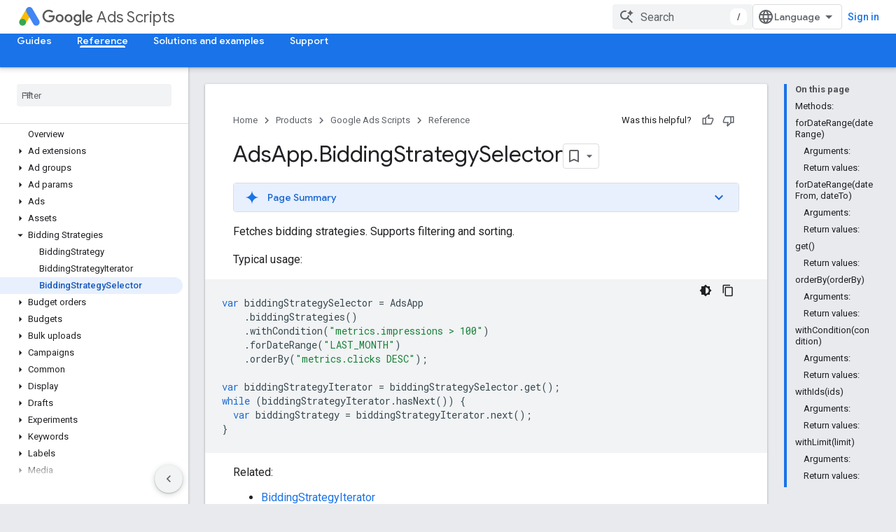

--- FILE ---
content_type: text/html; charset=utf-8
request_url: https://developers.google.com/google-ads/scripts/docs/reference/adsapp/adsapp_biddingstrategyselector
body_size: 33156
content:









<!doctype html>
<html 
      lang="en"
      dir="ltr">
  <head>
    <meta name="google-signin-client-id" content="721724668570-nbkv1cfusk7kk4eni4pjvepaus73b13t.apps.googleusercontent.com"><meta name="google-signin-scope"
          content="profile email https://www.googleapis.com/auth/developerprofiles https://www.googleapis.com/auth/developerprofiles.award https://www.googleapis.com/auth/devprofiles.full_control.firstparty"><meta property="og:site_name" content="Google for Developers">
    <meta property="og:type" content="website"><meta name="theme-color" content="#1a73e8"><meta charset="utf-8">
    <meta content="IE=Edge" http-equiv="X-UA-Compatible">
    <meta name="viewport" content="width=device-width, initial-scale=1">
    

    <link rel="manifest" href="/_pwa/developers/manifest.json"
          crossorigin="use-credentials">
    <link rel="preconnect" href="//www.gstatic.com" crossorigin>
    <link rel="preconnect" href="//fonts.gstatic.com" crossorigin>
    <link rel="preconnect" href="//fonts.googleapis.com" crossorigin>
    <link rel="preconnect" href="//apis.google.com" crossorigin>
    <link rel="preconnect" href="//www.google-analytics.com" crossorigin><link rel="stylesheet" href="//fonts.googleapis.com/css?family=Google+Sans:400,500|Roboto:400,400italic,500,500italic,700,700italic|Roboto+Mono:400,500,700&display=swap">
      <link rel="stylesheet"
            href="//fonts.googleapis.com/css2?family=Material+Icons&family=Material+Symbols+Outlined&display=block"><link rel="stylesheet" href="https://www.gstatic.com/devrel-devsite/prod/v6dcfc5a6ab74baade852b535c8a876ff20ade102b870fd5f49da5da2dbf570bd/developers/css/app.css">
      <link rel="shortcut icon" href="https://www.gstatic.com/devrel-devsite/prod/v6dcfc5a6ab74baade852b535c8a876ff20ade102b870fd5f49da5da2dbf570bd/developers/images/favicon-new.png">
    <link rel="apple-touch-icon" href="https://www.gstatic.com/devrel-devsite/prod/v6dcfc5a6ab74baade852b535c8a876ff20ade102b870fd5f49da5da2dbf570bd/developers/images/touchicon-180-new.png"><link rel="canonical" href="https://developers.google.com/google-ads/scripts/docs/reference/adsapp/adsapp_biddingstrategyselector"><link rel="search" type="application/opensearchdescription+xml"
            title="Google for Developers" href="https://developers.google.com/s/opensearch.xml">
      <link rel="alternate" hreflang="en"
          href="https://developers.google.com/google-ads/scripts/docs/reference/adsapp/adsapp_biddingstrategyselector" /><link rel="alternate" hreflang="x-default" href="https://developers.google.com/google-ads/scripts/docs/reference/adsapp/adsapp_biddingstrategyselector" /><title>AdsApp.​BiddingStrategySelector &nbsp;|&nbsp; Google Ads Scripts &nbsp;|&nbsp; Google for Developers</title>

<meta property="og:title" content="AdsApp.​BiddingStrategySelector &nbsp;|&nbsp; Google Ads Scripts &nbsp;|&nbsp; Google for Developers"><meta property="og:url" content="https://developers.google.com/google-ads/scripts/docs/reference/adsapp/adsapp_biddingstrategyselector"><meta property="og:image" content="https://www.gstatic.com/devrel-devsite/prod/v6dcfc5a6ab74baade852b535c8a876ff20ade102b870fd5f49da5da2dbf570bd/developers/images/opengraph/google-blue.png">
  <meta property="og:image:width" content="1200">
  <meta property="og:image:height" content="675"><meta property="og:locale" content="en"><meta name="twitter:card" content="summary_large_image"><script type="application/ld+json">
  {
    "@context": "https://schema.org",
    "@type": "Article",
    
    "headline": "AdsApp.​BiddingStrategySelector"
  }
</script><script type="application/ld+json">
  {
    "@context": "https://schema.org",
    "@type": "BreadcrumbList",
    "itemListElement": [{
      "@type": "ListItem",
      "position": 1,
      "name": "Google Ads Scripts",
      "item": "https://developers.google.com/google-ads/scripts/docs/start"
    },{
      "@type": "ListItem",
      "position": 2,
      "name": "AdsApp.​BiddingStrategySelector",
      "item": "https://developers.google.com/google-ads/scripts/docs/reference/adsapp/adsapp_biddingstrategyselector"
    }]
  }
  </script>
  
    
    
    
    
  

    
      <link rel="stylesheet" href="/extras.css"></head>
  <body class="color-scheme--light"
        template="page"
        theme="google-blue"
        type="article"
        
        
        
        layout="docs"
        
        
        
        
        
        display-toc
        pending>
  
    <devsite-progress type="indeterminate" id="app-progress"></devsite-progress>
  
  
    <a href="#main-content" class="skip-link button">
      
      Skip to main content
    </a>
    <section class="devsite-wrapper">
      <devsite-cookie-notification-bar></devsite-cookie-notification-bar><devsite-header role="banner">
  
    





















<div class="devsite-header--inner" data-nosnippet>
  <div class="devsite-top-logo-row-wrapper-wrapper">
    <div class="devsite-top-logo-row-wrapper">
      <div class="devsite-top-logo-row">
        <button type="button" id="devsite-hamburger-menu"
          class="devsite-header-icon-button button-flat material-icons gc-analytics-event"
          data-category="Site-Wide Custom Events"
          data-label="Navigation menu button"
          visually-hidden
          aria-label="Open menu">
        </button>
        
<div class="devsite-product-name-wrapper">

  
    
  
  <a href="https://developers.google.com/google-ads/scripts/docs/start">
    
  <div class="devsite-product-logo-container"
       
       
       
    size="medium"
  >
  
    <picture>
      
      <img class="devsite-product-logo"
           alt="Google Ads Scripts"
           src="https://developers.google.com/static/ads/images/ads_192px_clr.svg"
           srcset=" /static/ads/images/ads_192px_clr.svg"
           sizes="64px"
           loading="lazy"
           >
    </picture>
  
  </div>
  
  </a>
  

  



  
  
  <span class="devsite-product-name">
    <ul class="devsite-breadcrumb-list"
  >
  
  <li class="devsite-breadcrumb-item
             devsite-has-google-wordmark">
    
    
    
      
      
        
  <a href="https://developers.google.com/google-ads/scripts/docs/start"
      
        class="devsite-breadcrumb-link gc-analytics-event"
      
        data-category="Site-Wide Custom Events"
      
        data-label="Upper Header"
      
        data-value="1"
      
        track-type="globalNav"
      
        track-name="breadcrumb"
      
        track-metadata-position="1"
      
        track-metadata-eventdetail="Google Ads Scripts"
      
    >
    
          <svg class="devsite-google-wordmark"
       xmlns="http://www.w3.org/2000/svg"
       viewBox="0 0 148 48">
    <title>Google</title>
    <path class="devsite-google-wordmark-svg-path" d="M19.58,37.65c-9.87,0-18.17-8.04-18.17-17.91c0-9.87,8.3-17.91,18.17-17.91c5.46,0,9.35,2.14,12.27,4.94l-3.45,3.45c-2.1-1.97-4.93-3.49-8.82-3.49c-7.21,0-12.84,5.81-12.84,13.02c0,7.21,5.64,13.02,12.84,13.02c4.67,0,7.34-1.88,9.04-3.58c1.4-1.4,2.32-3.41,2.66-6.16H19.58v-4.89h16.47c0.18,0.87,0.26,1.92,0.26,3.06c0,3.67-1.01,8.21-4.24,11.44C28.93,35.9,24.91,37.65,19.58,37.65z M61.78,26.12c0,6.64-5.1,11.53-11.36,11.53s-11.36-4.89-11.36-11.53c0-6.68,5.1-11.53,11.36-11.53S61.78,19.43,61.78,26.12z M56.8,26.12c0-4.15-2.96-6.99-6.39-6.99c-3.43,0-6.39,2.84-6.39,6.99c0,4.11,2.96,6.99,6.39,6.99C53.84,33.11,56.8,30.22,56.8,26.12z M87.25,26.12c0,6.64-5.1,11.53-11.36,11.53c-6.26,0-11.36-4.89-11.36-11.53c0-6.68,5.1-11.53,11.36-11.53C82.15,14.59,87.25,19.43,87.25,26.12zM82.28,26.12c0-4.15-2.96-6.99-6.39-6.99c-3.43,0-6.39,2.84-6.39,6.99c0,4.11,2.96,6.99,6.39,6.99C79.32,33.11,82.28,30.22,82.28,26.12z M112.09,15.29v20.7c0,8.52-5.02,12.01-10.96,12.01c-5.59,0-8.95-3.76-10.22-6.81l4.41-1.83c0.79,1.88,2.71,4.1,5.81,4.1c3.8,0,6.16-2.36,6.16-6.77v-1.66h-0.18c-1.14,1.4-3.32,2.62-6.07,2.62c-5.76,0-11.05-5.02-11.05-11.49c0-6.51,5.28-11.57,11.05-11.57c2.75,0,4.93,1.22,6.07,2.58h0.18v-1.88H112.09z M107.64,26.16c0-4.06-2.71-7.03-6.16-7.03c-3.49,0-6.42,2.97-6.42,7.03c0,4.02,2.93,6.94,6.42,6.94C104.93,33.11,107.64,30.18,107.64,26.16z M120.97,3.06v33.89h-5.07V3.06H120.97z M140.89,29.92l3.93,2.62c-1.27,1.88-4.32,5.11-9.61,5.11c-6.55,0-11.28-5.07-11.28-11.53c0-6.86,4.77-11.53,10.71-11.53c5.98,0,8.91,4.76,9.87,7.34l0.52,1.31l-15.42,6.38c1.18,2.31,3.01,3.49,5.59,3.49C137.79,33.11,139.58,31.84,140.89,29.92zM128.79,25.77l10.31-4.28c-0.57-1.44-2.27-2.45-4.28-2.45C132.24,19.04,128.66,21.31,128.79,25.77z"/>
  </svg>Ads Scripts
        
  </a>
  
      
    
  </li>
  
</ul>
  </span>

</div>
        <div class="devsite-top-logo-row-middle">
          <div class="devsite-header-upper-tabs">
            
           </div>
          
<devsite-search
    enable-signin
    enable-search
    enable-suggestions
      enable-query-completion
    
    enable-search-summaries
    project-name="Google Ads Scripts"
    tenant-name="Google for Developers"
    project-scope="/google-ads/scripts/docs/start"
    url-scoped="https://developers.google.com/s/results/google-ads/scripts/docs/start"
    
    
    
    >
  <form class="devsite-search-form" action="https://developers.google.com/s/results" method="GET">
    <div class="devsite-search-container">
      <button type="button"
              search-open
              class="devsite-search-button devsite-header-icon-button button-flat material-icons"
              
              aria-label="Open search"></button>
      <div class="devsite-searchbox">
        <input
          aria-activedescendant=""
          aria-autocomplete="list"
          
          aria-label="Search"
          aria-expanded="false"
          aria-haspopup="listbox"
          autocomplete="off"
          class="devsite-search-field devsite-search-query"
          name="q"
          
          placeholder="Search"
          role="combobox"
          type="text"
          value=""
          >
          <div class="devsite-search-image material-icons" aria-hidden="true">
            
              <svg class="devsite-search-ai-image" width="24" height="24" viewBox="0 0 24 24" fill="none" xmlns="http://www.w3.org/2000/svg">
                  <g clip-path="url(#clip0_6641_386)">
                    <path d="M19.6 21L13.3 14.7C12.8 15.1 12.225 15.4167 11.575 15.65C10.925 15.8833 10.2333 16 9.5 16C7.68333 16 6.14167 15.375 4.875 14.125C3.625 12.8583 3 11.3167 3 9.5C3 7.68333 3.625 6.15 4.875 4.9C6.14167 3.63333 7.68333 3 9.5 3C10.0167 3 10.5167 3.05833 11 3.175C11.4833 3.275 11.9417 3.43333 12.375 3.65L10.825 5.2C10.6083 5.13333 10.3917 5.08333 10.175 5.05C9.95833 5.01667 9.73333 5 9.5 5C8.25 5 7.18333 5.44167 6.3 6.325C5.43333 7.19167 5 8.25 5 9.5C5 10.75 5.43333 11.8167 6.3 12.7C7.18333 13.5667 8.25 14 9.5 14C10.6667 14 11.6667 13.625 12.5 12.875C13.35 12.1083 13.8417 11.15 13.975 10H15.975C15.925 10.6333 15.7833 11.2333 15.55 11.8C15.3333 12.3667 15.05 12.8667 14.7 13.3L21 19.6L19.6 21ZM17.5 12C17.5 10.4667 16.9667 9.16667 15.9 8.1C14.8333 7.03333 13.5333 6.5 12 6.5C13.5333 6.5 14.8333 5.96667 15.9 4.9C16.9667 3.83333 17.5 2.53333 17.5 0.999999C17.5 2.53333 18.0333 3.83333 19.1 4.9C20.1667 5.96667 21.4667 6.5 23 6.5C21.4667 6.5 20.1667 7.03333 19.1 8.1C18.0333 9.16667 17.5 10.4667 17.5 12Z" fill="#5F6368"/>
                  </g>
                <defs>
                <clipPath id="clip0_6641_386">
                <rect width="24" height="24" fill="white"/>
                </clipPath>
                </defs>
              </svg>
            
          </div>
          <div class="devsite-search-shortcut-icon-container" aria-hidden="true">
            <kbd class="devsite-search-shortcut-icon">/</kbd>
          </div>
      </div>
    </div>
  </form>
  <button type="button"
          search-close
          class="devsite-search-button devsite-header-icon-button button-flat material-icons"
          
          aria-label="Close search"></button>
</devsite-search>

        </div>

        

          

          

          

          
<devsite-language-selector>
  <ul role="presentation">
    
    
    <li role="presentation">
      <a role="menuitem" lang="en"
        >English</a>
    </li>
    
    <li role="presentation">
      <a role="menuitem" lang="de"
        >Deutsch</a>
    </li>
    
    <li role="presentation">
      <a role="menuitem" lang="es"
        >Español</a>
    </li>
    
    <li role="presentation">
      <a role="menuitem" lang="fr"
        >Français</a>
    </li>
    
    <li role="presentation">
      <a role="menuitem" lang="id"
        >Indonesia</a>
    </li>
    
    <li role="presentation">
      <a role="menuitem" lang="pt_br"
        >Português – Brasil</a>
    </li>
    
    <li role="presentation">
      <a role="menuitem" lang="ru"
        >Русский</a>
    </li>
    
    <li role="presentation">
      <a role="menuitem" lang="zh_cn"
        >中文 – 简体</a>
    </li>
    
    <li role="presentation">
      <a role="menuitem" lang="ja"
        >日本語</a>
    </li>
    
    <li role="presentation">
      <a role="menuitem" lang="ko"
        >한국어</a>
    </li>
    
  </ul>
</devsite-language-selector>


          

        

        
          <devsite-user 
                        
                        
                          enable-profiles
                        
                        
                          fp-auth
                        
                        id="devsite-user">
            
              
              <span class="button devsite-top-button" aria-hidden="true" visually-hidden>Sign in</span>
            
          </devsite-user>
        
        
        
      </div>
    </div>
  </div>



  <div class="devsite-collapsible-section
    ">
    <div class="devsite-header-background">
      
        
      
      
        <div class="devsite-doc-set-nav-row">
          
          
            
            
  <devsite-tabs class="lower-tabs">

    <nav class="devsite-tabs-wrapper" aria-label="Lower tabs">
      
        
          <tab  >
            
    <a href="https://developers.google.com/google-ads/scripts/docs/start"
    class="devsite-tabs-content gc-analytics-event "
      track-metadata-eventdetail="https://developers.google.com/google-ads/scripts/docs/start"
    
       track-type="nav"
       track-metadata-position="nav - guides"
       track-metadata-module="primary nav"
       
       
         
           data-category="Site-Wide Custom Events"
         
           data-label="Tab: Guides"
         
           track-name="guides"
         
       >
    Guides
  
    </a>
    
  
          </tab>
        
      
        
          <tab  class="devsite-active">
            
    <a href="https://developers.google.com/google-ads/scripts/docs/reference/entities"
    class="devsite-tabs-content gc-analytics-event "
      track-metadata-eventdetail="https://developers.google.com/google-ads/scripts/docs/reference/entities"
    
       track-type="nav"
       track-metadata-position="nav - reference"
       track-metadata-module="primary nav"
       aria-label="Reference, selected" 
       
         
           data-category="Site-Wide Custom Events"
         
           data-label="Tab: Reference"
         
           track-name="reference"
         
       >
    Reference
  
    </a>
    
  
          </tab>
        
      
        
          <tab  >
            
    <a href="https://developers.google.com/google-ads/scripts/docs/solutions/account-summary"
    class="devsite-tabs-content gc-analytics-event "
      track-metadata-eventdetail="https://developers.google.com/google-ads/scripts/docs/solutions/account-summary"
    
       track-type="nav"
       track-metadata-position="nav - solutions and examples"
       track-metadata-module="primary nav"
       
       
         
           data-category="Site-Wide Custom Events"
         
           data-label="Tab: Solutions and examples"
         
           track-name="solutions and examples"
         
       >
    Solutions and examples
  
    </a>
    
  
          </tab>
        
      
        
          <tab  >
            
    <a href="https://developers.google.com/google-ads/scripts/docs/support/get-help"
    class="devsite-tabs-content gc-analytics-event "
      track-metadata-eventdetail="https://developers.google.com/google-ads/scripts/docs/support/get-help"
    
       track-type="nav"
       track-metadata-position="nav - support"
       track-metadata-module="primary nav"
       
       
         
           data-category="Site-Wide Custom Events"
         
           data-label="Tab: Support"
         
           track-name="support"
         
       >
    Support
  
    </a>
    
  
          </tab>
        
      
    </nav>

  </devsite-tabs>

          
          
        </div>
      
    </div>
  </div>

</div>



  
</devsite-header>
      <devsite-book-nav scrollbars >
        
          





















<div class="devsite-book-nav-filter"
     >
  <span class="filter-list-icon material-icons" aria-hidden="true"></span>
  <input type="text"
         placeholder="Filter"
         
         aria-label="Type to filter"
         role="searchbox">
  
  <span class="filter-clear-button hidden"
        data-title="Clear filter"
        aria-label="Clear filter"
        role="button"
        tabindex="0"></span>
</div>

<nav class="devsite-book-nav devsite-nav nocontent"
     aria-label="Side menu">
  <div class="devsite-mobile-header">
    <button type="button"
            id="devsite-close-nav"
            class="devsite-header-icon-button button-flat material-icons gc-analytics-event"
            data-category="Site-Wide Custom Events"
            data-label="Close navigation"
            aria-label="Close navigation">
    </button>
    <div class="devsite-product-name-wrapper">

  
    
  
  <a href="https://developers.google.com/google-ads/scripts/docs/start">
    
  <div class="devsite-product-logo-container"
       
       
       
    size="medium"
  >
  
    <picture>
      
      <img class="devsite-product-logo"
           alt="Google Ads Scripts"
           src="https://developers.google.com/static/ads/images/ads_192px_clr.svg"
           srcset=" /static/ads/images/ads_192px_clr.svg"
           sizes="64px"
           loading="lazy"
           >
    </picture>
  
  </div>
  
  </a>
  

  


  
      <span class="devsite-product-name">
        
        
        <ul class="devsite-breadcrumb-list"
  >
  
  <li class="devsite-breadcrumb-item
             devsite-has-google-wordmark">
    
    
    
      
      
        
  <a href="https://developers.google.com/google-ads/scripts/docs/start"
      
        class="devsite-breadcrumb-link gc-analytics-event"
      
        data-category="Site-Wide Custom Events"
      
        data-label="Upper Header"
      
        data-value="1"
      
        track-type="globalNav"
      
        track-name="breadcrumb"
      
        track-metadata-position="1"
      
        track-metadata-eventdetail="Google Ads Scripts"
      
    >
    
          <svg class="devsite-google-wordmark"
       xmlns="http://www.w3.org/2000/svg"
       viewBox="0 0 148 48">
    <title>Google</title>
    <path class="devsite-google-wordmark-svg-path" d="M19.58,37.65c-9.87,0-18.17-8.04-18.17-17.91c0-9.87,8.3-17.91,18.17-17.91c5.46,0,9.35,2.14,12.27,4.94l-3.45,3.45c-2.1-1.97-4.93-3.49-8.82-3.49c-7.21,0-12.84,5.81-12.84,13.02c0,7.21,5.64,13.02,12.84,13.02c4.67,0,7.34-1.88,9.04-3.58c1.4-1.4,2.32-3.41,2.66-6.16H19.58v-4.89h16.47c0.18,0.87,0.26,1.92,0.26,3.06c0,3.67-1.01,8.21-4.24,11.44C28.93,35.9,24.91,37.65,19.58,37.65z M61.78,26.12c0,6.64-5.1,11.53-11.36,11.53s-11.36-4.89-11.36-11.53c0-6.68,5.1-11.53,11.36-11.53S61.78,19.43,61.78,26.12z M56.8,26.12c0-4.15-2.96-6.99-6.39-6.99c-3.43,0-6.39,2.84-6.39,6.99c0,4.11,2.96,6.99,6.39,6.99C53.84,33.11,56.8,30.22,56.8,26.12z M87.25,26.12c0,6.64-5.1,11.53-11.36,11.53c-6.26,0-11.36-4.89-11.36-11.53c0-6.68,5.1-11.53,11.36-11.53C82.15,14.59,87.25,19.43,87.25,26.12zM82.28,26.12c0-4.15-2.96-6.99-6.39-6.99c-3.43,0-6.39,2.84-6.39,6.99c0,4.11,2.96,6.99,6.39,6.99C79.32,33.11,82.28,30.22,82.28,26.12z M112.09,15.29v20.7c0,8.52-5.02,12.01-10.96,12.01c-5.59,0-8.95-3.76-10.22-6.81l4.41-1.83c0.79,1.88,2.71,4.1,5.81,4.1c3.8,0,6.16-2.36,6.16-6.77v-1.66h-0.18c-1.14,1.4-3.32,2.62-6.07,2.62c-5.76,0-11.05-5.02-11.05-11.49c0-6.51,5.28-11.57,11.05-11.57c2.75,0,4.93,1.22,6.07,2.58h0.18v-1.88H112.09z M107.64,26.16c0-4.06-2.71-7.03-6.16-7.03c-3.49,0-6.42,2.97-6.42,7.03c0,4.02,2.93,6.94,6.42,6.94C104.93,33.11,107.64,30.18,107.64,26.16z M120.97,3.06v33.89h-5.07V3.06H120.97z M140.89,29.92l3.93,2.62c-1.27,1.88-4.32,5.11-9.61,5.11c-6.55,0-11.28-5.07-11.28-11.53c0-6.86,4.77-11.53,10.71-11.53c5.98,0,8.91,4.76,9.87,7.34l0.52,1.31l-15.42,6.38c1.18,2.31,3.01,3.49,5.59,3.49C137.79,33.11,139.58,31.84,140.89,29.92zM128.79,25.77l10.31-4.28c-0.57-1.44-2.27-2.45-4.28-2.45C132.24,19.04,128.66,21.31,128.79,25.77z"/>
  </svg>Ads Scripts
        
  </a>
  
      
    
  </li>
  
</ul>
      </span>
    

</div>
  </div>

  <div class="devsite-book-nav-wrapper">
    <div class="devsite-mobile-nav-top">
      
        <ul class="devsite-nav-list">
          
            
<li class="devsite-nav-item">

  
  <a href="/google-ads/scripts/docs/start"
    
       class="devsite-nav-title gc-analytics-event
              devsite-nav-has-children
              "
    

    
      
        data-category="Site-Wide Custom Events"
      
        data-label="Tab: Guides"
      
        track-name="guides"
      
    
     data-category="Site-Wide Custom Events"
     data-label="Responsive Tab: Guides"
     track-type="navMenu"
     track-metadata-eventDetail="globalMenu"
     track-metadata-position="nav">
  
    <span class="devsite-nav-text" tooltip >
      Guides
   </span>
    
    <span class="devsite-nav-icon material-icons" data-icon="forward"
          >
    </span>
    
  
  </a>
  

</li>

          
            
<li class="devsite-nav-item">

  
  <a href="/google-ads/scripts/docs/reference/entities"
    
       class="devsite-nav-title gc-analytics-event
              devsite-nav-has-children
              devsite-nav-active"
    

    
      
        data-category="Site-Wide Custom Events"
      
        data-label="Tab: Reference"
      
        track-name="reference"
      
    
     data-category="Site-Wide Custom Events"
     data-label="Responsive Tab: Reference"
     track-type="navMenu"
     track-metadata-eventDetail="globalMenu"
     track-metadata-position="nav">
  
    <span class="devsite-nav-text" tooltip >
      Reference
   </span>
    
    <span class="devsite-nav-icon material-icons" data-icon="forward"
          >
    </span>
    
  
  </a>
  

</li>

          
            
<li class="devsite-nav-item">

  
  <a href="/google-ads/scripts/docs/solutions/account-summary"
    
       class="devsite-nav-title gc-analytics-event
              devsite-nav-has-children
              "
    

    
      
        data-category="Site-Wide Custom Events"
      
        data-label="Tab: Solutions and examples"
      
        track-name="solutions and examples"
      
    
     data-category="Site-Wide Custom Events"
     data-label="Responsive Tab: Solutions and examples"
     track-type="navMenu"
     track-metadata-eventDetail="globalMenu"
     track-metadata-position="nav">
  
    <span class="devsite-nav-text" tooltip >
      Solutions and examples
   </span>
    
    <span class="devsite-nav-icon material-icons" data-icon="forward"
          >
    </span>
    
  
  </a>
  

</li>

          
            
<li class="devsite-nav-item">

  
  <a href="/google-ads/scripts/docs/support/get-help"
    
       class="devsite-nav-title gc-analytics-event
              devsite-nav-has-children
              "
    

    
      
        data-category="Site-Wide Custom Events"
      
        data-label="Tab: Support"
      
        track-name="support"
      
    
     data-category="Site-Wide Custom Events"
     data-label="Responsive Tab: Support"
     track-type="navMenu"
     track-metadata-eventDetail="globalMenu"
     track-metadata-position="nav">
  
    <span class="devsite-nav-text" tooltip >
      Support
   </span>
    
    <span class="devsite-nav-icon material-icons" data-icon="forward"
          >
    </span>
    
  
  </a>
  

</li>

          
          
          
        </ul>
      
    </div>
    
      <div class="devsite-mobile-nav-bottom">
        
          
          <ul class="devsite-nav-list" menu="_book">
            <li class="devsite-nav-item"><a href="/google-ads/scripts/docs/reference/entities"
        class="devsite-nav-title gc-analytics-event"
        data-category="Site-Wide Custom Events"
        data-label="Book nav link, pathname: /google-ads/scripts/docs/reference/entities"
        track-type="bookNav"
        track-name="click"
        track-metadata-eventdetail="/google-ads/scripts/docs/reference/entities"
      ><span class="devsite-nav-text" tooltip>Google Ads entities</span></a></li>

  <li class="devsite-nav-item
           devsite-nav-expandable"><div class="devsite-expandable-nav">
      <a class="devsite-nav-toggle" aria-hidden="true"></a><div class="devsite-nav-title devsite-nav-title-no-path" tabindex="0" role="button">
        <span class="devsite-nav-text" tooltip>AdsApp</span>
      </div><ul class="devsite-nav-section"><li class="devsite-nav-item"><a href="/google-ads/scripts/docs/reference/adsapp/adsapp"
        class="devsite-nav-title gc-analytics-event"
        data-category="Site-Wide Custom Events"
        data-label="Book nav link, pathname: /google-ads/scripts/docs/reference/adsapp/adsapp"
        track-type="bookNav"
        track-name="click"
        track-metadata-eventdetail="/google-ads/scripts/docs/reference/adsapp/adsapp"
      ><span class="devsite-nav-text" tooltip>Overview</span></a></li><li class="devsite-nav-item
           devsite-nav-expandable"><div class="devsite-expandable-nav">
      <a class="devsite-nav-toggle" aria-hidden="true"></a><div class="devsite-nav-title devsite-nav-title-no-path" tabindex="0" role="button">
        <span class="devsite-nav-text" tooltip>Ad extensions</span>
      </div><ul class="devsite-nav-section"><li class="devsite-nav-item
           devsite-nav-expandable"><div class="devsite-expandable-nav">
      <a class="devsite-nav-toggle" aria-hidden="true"></a><div class="devsite-nav-title devsite-nav-title-no-path" tabindex="0" role="button">
        <span class="devsite-nav-text" tooltip>Callouts</span>
      </div><ul class="devsite-nav-section"><li class="devsite-nav-item"><a href="/google-ads/scripts/docs/reference/adsapp/adsapp_accountcallout"
        class="devsite-nav-title gc-analytics-event"
        data-category="Site-Wide Custom Events"
        data-label="Book nav link, pathname: /google-ads/scripts/docs/reference/adsapp/adsapp_accountcallout"
        track-type="bookNav"
        track-name="click"
        track-metadata-eventdetail="/google-ads/scripts/docs/reference/adsapp/adsapp_accountcallout"
      ><span class="devsite-nav-text" tooltip>AccountCallout</span></a></li><li class="devsite-nav-item"><a href="/google-ads/scripts/docs/reference/adsapp/adsapp_accountcalloutiterator"
        class="devsite-nav-title gc-analytics-event"
        data-category="Site-Wide Custom Events"
        data-label="Book nav link, pathname: /google-ads/scripts/docs/reference/adsapp/adsapp_accountcalloutiterator"
        track-type="bookNav"
        track-name="click"
        track-metadata-eventdetail="/google-ads/scripts/docs/reference/adsapp/adsapp_accountcalloutiterator"
      ><span class="devsite-nav-text" tooltip>AccountCalloutIterator</span></a></li><li class="devsite-nav-item"><a href="/google-ads/scripts/docs/reference/adsapp/adsapp_accountcalloutselector"
        class="devsite-nav-title gc-analytics-event"
        data-category="Site-Wide Custom Events"
        data-label="Book nav link, pathname: /google-ads/scripts/docs/reference/adsapp/adsapp_accountcalloutselector"
        track-type="bookNav"
        track-name="click"
        track-metadata-eventdetail="/google-ads/scripts/docs/reference/adsapp/adsapp_accountcalloutselector"
      ><span class="devsite-nav-text" tooltip>AccountCalloutSelector</span></a></li><li class="devsite-nav-item"><a href="/google-ads/scripts/docs/reference/adsapp/adsapp_adgroupcallout"
        class="devsite-nav-title gc-analytics-event"
        data-category="Site-Wide Custom Events"
        data-label="Book nav link, pathname: /google-ads/scripts/docs/reference/adsapp/adsapp_adgroupcallout"
        track-type="bookNav"
        track-name="click"
        track-metadata-eventdetail="/google-ads/scripts/docs/reference/adsapp/adsapp_adgroupcallout"
      ><span class="devsite-nav-text" tooltip>AdGroupCallout</span></a></li><li class="devsite-nav-item"><a href="/google-ads/scripts/docs/reference/adsapp/adsapp_adgroupcalloutiterator"
        class="devsite-nav-title gc-analytics-event"
        data-category="Site-Wide Custom Events"
        data-label="Book nav link, pathname: /google-ads/scripts/docs/reference/adsapp/adsapp_adgroupcalloutiterator"
        track-type="bookNav"
        track-name="click"
        track-metadata-eventdetail="/google-ads/scripts/docs/reference/adsapp/adsapp_adgroupcalloutiterator"
      ><span class="devsite-nav-text" tooltip>AdGroupCalloutIterator</span></a></li><li class="devsite-nav-item"><a href="/google-ads/scripts/docs/reference/adsapp/adsapp_adgroupcalloutselector"
        class="devsite-nav-title gc-analytics-event"
        data-category="Site-Wide Custom Events"
        data-label="Book nav link, pathname: /google-ads/scripts/docs/reference/adsapp/adsapp_adgroupcalloutselector"
        track-type="bookNav"
        track-name="click"
        track-metadata-eventdetail="/google-ads/scripts/docs/reference/adsapp/adsapp_adgroupcalloutselector"
      ><span class="devsite-nav-text" tooltip>AdGroupCalloutSelector</span></a></li><li class="devsite-nav-item"><a href="/google-ads/scripts/docs/reference/adsapp/adsapp_callout"
        class="devsite-nav-title gc-analytics-event"
        data-category="Site-Wide Custom Events"
        data-label="Book nav link, pathname: /google-ads/scripts/docs/reference/adsapp/adsapp_callout"
        track-type="bookNav"
        track-name="click"
        track-metadata-eventdetail="/google-ads/scripts/docs/reference/adsapp/adsapp_callout"
      ><span class="devsite-nav-text" tooltip>Callout</span></a></li><li class="devsite-nav-item"><a href="/google-ads/scripts/docs/reference/adsapp/adsapp_calloutbuilder"
        class="devsite-nav-title gc-analytics-event"
        data-category="Site-Wide Custom Events"
        data-label="Book nav link, pathname: /google-ads/scripts/docs/reference/adsapp/adsapp_calloutbuilder"
        track-type="bookNav"
        track-name="click"
        track-metadata-eventdetail="/google-ads/scripts/docs/reference/adsapp/adsapp_calloutbuilder"
      ><span class="devsite-nav-text" tooltip>CalloutBuilder</span></a></li><li class="devsite-nav-item"><a href="/google-ads/scripts/docs/reference/adsapp/adsapp_calloutiterator"
        class="devsite-nav-title gc-analytics-event"
        data-category="Site-Wide Custom Events"
        data-label="Book nav link, pathname: /google-ads/scripts/docs/reference/adsapp/adsapp_calloutiterator"
        track-type="bookNav"
        track-name="click"
        track-metadata-eventdetail="/google-ads/scripts/docs/reference/adsapp/adsapp_calloutiterator"
      ><span class="devsite-nav-text" tooltip>CalloutIterator</span></a></li><li class="devsite-nav-item"><a href="/google-ads/scripts/docs/reference/adsapp/adsapp_calloutoperation"
        class="devsite-nav-title gc-analytics-event"
        data-category="Site-Wide Custom Events"
        data-label="Book nav link, pathname: /google-ads/scripts/docs/reference/adsapp/adsapp_calloutoperation"
        track-type="bookNav"
        track-name="click"
        track-metadata-eventdetail="/google-ads/scripts/docs/reference/adsapp/adsapp_calloutoperation"
      ><span class="devsite-nav-text" tooltip>CalloutOperation</span></a></li><li class="devsite-nav-item"><a href="/google-ads/scripts/docs/reference/adsapp/adsapp_calloutselector"
        class="devsite-nav-title gc-analytics-event"
        data-category="Site-Wide Custom Events"
        data-label="Book nav link, pathname: /google-ads/scripts/docs/reference/adsapp/adsapp_calloutselector"
        track-type="bookNav"
        track-name="click"
        track-metadata-eventdetail="/google-ads/scripts/docs/reference/adsapp/adsapp_calloutselector"
      ><span class="devsite-nav-text" tooltip>CalloutSelector</span></a></li><li class="devsite-nav-item"><a href="/google-ads/scripts/docs/reference/adsapp/adsapp_campaigncallout"
        class="devsite-nav-title gc-analytics-event"
        data-category="Site-Wide Custom Events"
        data-label="Book nav link, pathname: /google-ads/scripts/docs/reference/adsapp/adsapp_campaigncallout"
        track-type="bookNav"
        track-name="click"
        track-metadata-eventdetail="/google-ads/scripts/docs/reference/adsapp/adsapp_campaigncallout"
      ><span class="devsite-nav-text" tooltip>CampaignCallout</span></a></li><li class="devsite-nav-item"><a href="/google-ads/scripts/docs/reference/adsapp/adsapp_campaigncalloutiterator"
        class="devsite-nav-title gc-analytics-event"
        data-category="Site-Wide Custom Events"
        data-label="Book nav link, pathname: /google-ads/scripts/docs/reference/adsapp/adsapp_campaigncalloutiterator"
        track-type="bookNav"
        track-name="click"
        track-metadata-eventdetail="/google-ads/scripts/docs/reference/adsapp/adsapp_campaigncalloutiterator"
      ><span class="devsite-nav-text" tooltip>CampaignCalloutIterator</span></a></li><li class="devsite-nav-item"><a href="/google-ads/scripts/docs/reference/adsapp/adsapp_campaigncalloutselector"
        class="devsite-nav-title gc-analytics-event"
        data-category="Site-Wide Custom Events"
        data-label="Book nav link, pathname: /google-ads/scripts/docs/reference/adsapp/adsapp_campaigncalloutselector"
        track-type="bookNav"
        track-name="click"
        track-metadata-eventdetail="/google-ads/scripts/docs/reference/adsapp/adsapp_campaigncalloutselector"
      ><span class="devsite-nav-text" tooltip>CampaignCalloutSelector</span></a></li></ul></div></li><li class="devsite-nav-item
           devsite-nav-expandable"><div class="devsite-expandable-nav">
      <a class="devsite-nav-toggle" aria-hidden="true"></a><div class="devsite-nav-title devsite-nav-title-no-path" tabindex="0" role="button">
        <span class="devsite-nav-text" tooltip>Mobile apps</span>
      </div><ul class="devsite-nav-section"><li class="devsite-nav-item"><a href="/google-ads/scripts/docs/reference/adsapp/adsapp_accountmobileapp"
        class="devsite-nav-title gc-analytics-event"
        data-category="Site-Wide Custom Events"
        data-label="Book nav link, pathname: /google-ads/scripts/docs/reference/adsapp/adsapp_accountmobileapp"
        track-type="bookNav"
        track-name="click"
        track-metadata-eventdetail="/google-ads/scripts/docs/reference/adsapp/adsapp_accountmobileapp"
      ><span class="devsite-nav-text" tooltip>AccountMobileApp</span></a></li><li class="devsite-nav-item"><a href="/google-ads/scripts/docs/reference/adsapp/adsapp_accountmobileappiterator"
        class="devsite-nav-title gc-analytics-event"
        data-category="Site-Wide Custom Events"
        data-label="Book nav link, pathname: /google-ads/scripts/docs/reference/adsapp/adsapp_accountmobileappiterator"
        track-type="bookNav"
        track-name="click"
        track-metadata-eventdetail="/google-ads/scripts/docs/reference/adsapp/adsapp_accountmobileappiterator"
      ><span class="devsite-nav-text" tooltip>AccountMobileAppIterator</span></a></li><li class="devsite-nav-item"><a href="/google-ads/scripts/docs/reference/adsapp/adsapp_accountmobileappselector"
        class="devsite-nav-title gc-analytics-event"
        data-category="Site-Wide Custom Events"
        data-label="Book nav link, pathname: /google-ads/scripts/docs/reference/adsapp/adsapp_accountmobileappselector"
        track-type="bookNav"
        track-name="click"
        track-metadata-eventdetail="/google-ads/scripts/docs/reference/adsapp/adsapp_accountmobileappselector"
      ><span class="devsite-nav-text" tooltip>AccountMobileAppSelector</span></a></li><li class="devsite-nav-item"><a href="/google-ads/scripts/docs/reference/adsapp/adsapp_adgroupmobileapp"
        class="devsite-nav-title gc-analytics-event"
        data-category="Site-Wide Custom Events"
        data-label="Book nav link, pathname: /google-ads/scripts/docs/reference/adsapp/adsapp_adgroupmobileapp"
        track-type="bookNav"
        track-name="click"
        track-metadata-eventdetail="/google-ads/scripts/docs/reference/adsapp/adsapp_adgroupmobileapp"
      ><span class="devsite-nav-text" tooltip>AdGroupMobileApp</span></a></li><li class="devsite-nav-item"><a href="/google-ads/scripts/docs/reference/adsapp/adsapp_adgroupmobileappiterator"
        class="devsite-nav-title gc-analytics-event"
        data-category="Site-Wide Custom Events"
        data-label="Book nav link, pathname: /google-ads/scripts/docs/reference/adsapp/adsapp_adgroupmobileappiterator"
        track-type="bookNav"
        track-name="click"
        track-metadata-eventdetail="/google-ads/scripts/docs/reference/adsapp/adsapp_adgroupmobileappiterator"
      ><span class="devsite-nav-text" tooltip>AdGroupMobileAppIterator</span></a></li><li class="devsite-nav-item"><a href="/google-ads/scripts/docs/reference/adsapp/adsapp_adgroupmobileappselector"
        class="devsite-nav-title gc-analytics-event"
        data-category="Site-Wide Custom Events"
        data-label="Book nav link, pathname: /google-ads/scripts/docs/reference/adsapp/adsapp_adgroupmobileappselector"
        track-type="bookNav"
        track-name="click"
        track-metadata-eventdetail="/google-ads/scripts/docs/reference/adsapp/adsapp_adgroupmobileappselector"
      ><span class="devsite-nav-text" tooltip>AdGroupMobileAppSelector</span></a></li><li class="devsite-nav-item"><a href="/google-ads/scripts/docs/reference/adsapp/adsapp_campaignmobileapp"
        class="devsite-nav-title gc-analytics-event"
        data-category="Site-Wide Custom Events"
        data-label="Book nav link, pathname: /google-ads/scripts/docs/reference/adsapp/adsapp_campaignmobileapp"
        track-type="bookNav"
        track-name="click"
        track-metadata-eventdetail="/google-ads/scripts/docs/reference/adsapp/adsapp_campaignmobileapp"
      ><span class="devsite-nav-text" tooltip>CampaignMobileApp</span></a></li><li class="devsite-nav-item"><a href="/google-ads/scripts/docs/reference/adsapp/adsapp_campaignmobileappiterator"
        class="devsite-nav-title gc-analytics-event"
        data-category="Site-Wide Custom Events"
        data-label="Book nav link, pathname: /google-ads/scripts/docs/reference/adsapp/adsapp_campaignmobileappiterator"
        track-type="bookNav"
        track-name="click"
        track-metadata-eventdetail="/google-ads/scripts/docs/reference/adsapp/adsapp_campaignmobileappiterator"
      ><span class="devsite-nav-text" tooltip>CampaignMobileAppIterator</span></a></li><li class="devsite-nav-item"><a href="/google-ads/scripts/docs/reference/adsapp/adsapp_campaignmobileappselector"
        class="devsite-nav-title gc-analytics-event"
        data-category="Site-Wide Custom Events"
        data-label="Book nav link, pathname: /google-ads/scripts/docs/reference/adsapp/adsapp_campaignmobileappselector"
        track-type="bookNav"
        track-name="click"
        track-metadata-eventdetail="/google-ads/scripts/docs/reference/adsapp/adsapp_campaignmobileappselector"
      ><span class="devsite-nav-text" tooltip>CampaignMobileAppSelector</span></a></li><li class="devsite-nav-item"><a href="/google-ads/scripts/docs/reference/adsapp/adsapp_mobileapp"
        class="devsite-nav-title gc-analytics-event"
        data-category="Site-Wide Custom Events"
        data-label="Book nav link, pathname: /google-ads/scripts/docs/reference/adsapp/adsapp_mobileapp"
        track-type="bookNav"
        track-name="click"
        track-metadata-eventdetail="/google-ads/scripts/docs/reference/adsapp/adsapp_mobileapp"
      ><span class="devsite-nav-text" tooltip>MobileApp</span></a></li><li class="devsite-nav-item"><a href="/google-ads/scripts/docs/reference/adsapp/adsapp_mobileappbuilder"
        class="devsite-nav-title gc-analytics-event"
        data-category="Site-Wide Custom Events"
        data-label="Book nav link, pathname: /google-ads/scripts/docs/reference/adsapp/adsapp_mobileappbuilder"
        track-type="bookNav"
        track-name="click"
        track-metadata-eventdetail="/google-ads/scripts/docs/reference/adsapp/adsapp_mobileappbuilder"
      ><span class="devsite-nav-text" tooltip>MobileAppBuilder</span></a></li><li class="devsite-nav-item"><a href="/google-ads/scripts/docs/reference/adsapp/adsapp_mobileappiterator"
        class="devsite-nav-title gc-analytics-event"
        data-category="Site-Wide Custom Events"
        data-label="Book nav link, pathname: /google-ads/scripts/docs/reference/adsapp/adsapp_mobileappiterator"
        track-type="bookNav"
        track-name="click"
        track-metadata-eventdetail="/google-ads/scripts/docs/reference/adsapp/adsapp_mobileappiterator"
      ><span class="devsite-nav-text" tooltip>MobileAppIterator</span></a></li><li class="devsite-nav-item"><a href="/google-ads/scripts/docs/reference/adsapp/adsapp_mobileappoperation"
        class="devsite-nav-title gc-analytics-event"
        data-category="Site-Wide Custom Events"
        data-label="Book nav link, pathname: /google-ads/scripts/docs/reference/adsapp/adsapp_mobileappoperation"
        track-type="bookNav"
        track-name="click"
        track-metadata-eventdetail="/google-ads/scripts/docs/reference/adsapp/adsapp_mobileappoperation"
      ><span class="devsite-nav-text" tooltip>MobileAppOperation</span></a></li><li class="devsite-nav-item"><a href="/google-ads/scripts/docs/reference/adsapp/adsapp_mobileappselector"
        class="devsite-nav-title gc-analytics-event"
        data-category="Site-Wide Custom Events"
        data-label="Book nav link, pathname: /google-ads/scripts/docs/reference/adsapp/adsapp_mobileappselector"
        track-type="bookNav"
        track-name="click"
        track-metadata-eventdetail="/google-ads/scripts/docs/reference/adsapp/adsapp_mobileappselector"
      ><span class="devsite-nav-text" tooltip>MobileAppSelector</span></a></li><li class="devsite-nav-item"><a href="/google-ads/scripts/docs/reference/adsapp/adsapp_mobileappurls"
        class="devsite-nav-title gc-analytics-event"
        data-category="Site-Wide Custom Events"
        data-label="Book nav link, pathname: /google-ads/scripts/docs/reference/adsapp/adsapp_mobileappurls"
        track-type="bookNav"
        track-name="click"
        track-metadata-eventdetail="/google-ads/scripts/docs/reference/adsapp/adsapp_mobileappurls"
      ><span class="devsite-nav-text" tooltip>MobileAppUrls</span></a></li></ul></div></li><li class="devsite-nav-item
           devsite-nav-expandable"><div class="devsite-expandable-nav">
      <a class="devsite-nav-toggle" aria-hidden="true"></a><div class="devsite-nav-title devsite-nav-title-no-path" tabindex="0" role="button">
        <span class="devsite-nav-text" tooltip>Phone numbers</span>
      </div><ul class="devsite-nav-section"><li class="devsite-nav-item"><a href="/google-ads/scripts/docs/reference/adsapp/adsapp_accountphonenumber"
        class="devsite-nav-title gc-analytics-event"
        data-category="Site-Wide Custom Events"
        data-label="Book nav link, pathname: /google-ads/scripts/docs/reference/adsapp/adsapp_accountphonenumber"
        track-type="bookNav"
        track-name="click"
        track-metadata-eventdetail="/google-ads/scripts/docs/reference/adsapp/adsapp_accountphonenumber"
      ><span class="devsite-nav-text" tooltip>AccountPhoneNumber</span></a></li><li class="devsite-nav-item"><a href="/google-ads/scripts/docs/reference/adsapp/adsapp_accountphonenumberiterator"
        class="devsite-nav-title gc-analytics-event"
        data-category="Site-Wide Custom Events"
        data-label="Book nav link, pathname: /google-ads/scripts/docs/reference/adsapp/adsapp_accountphonenumberiterator"
        track-type="bookNav"
        track-name="click"
        track-metadata-eventdetail="/google-ads/scripts/docs/reference/adsapp/adsapp_accountphonenumberiterator"
      ><span class="devsite-nav-text" tooltip>AccountPhoneNumberIterator</span></a></li><li class="devsite-nav-item"><a href="/google-ads/scripts/docs/reference/adsapp/adsapp_accountphonenumberselector"
        class="devsite-nav-title gc-analytics-event"
        data-category="Site-Wide Custom Events"
        data-label="Book nav link, pathname: /google-ads/scripts/docs/reference/adsapp/adsapp_accountphonenumberselector"
        track-type="bookNav"
        track-name="click"
        track-metadata-eventdetail="/google-ads/scripts/docs/reference/adsapp/adsapp_accountphonenumberselector"
      ><span class="devsite-nav-text" tooltip>AccountPhoneNumberSelector</span></a></li><li class="devsite-nav-item"><a href="/google-ads/scripts/docs/reference/adsapp/adsapp_adgroupphonenumber"
        class="devsite-nav-title gc-analytics-event"
        data-category="Site-Wide Custom Events"
        data-label="Book nav link, pathname: /google-ads/scripts/docs/reference/adsapp/adsapp_adgroupphonenumber"
        track-type="bookNav"
        track-name="click"
        track-metadata-eventdetail="/google-ads/scripts/docs/reference/adsapp/adsapp_adgroupphonenumber"
      ><span class="devsite-nav-text" tooltip>AdGroupPhoneNumber</span></a></li><li class="devsite-nav-item"><a href="/google-ads/scripts/docs/reference/adsapp/adsapp_adgroupphonenumberiterator"
        class="devsite-nav-title gc-analytics-event"
        data-category="Site-Wide Custom Events"
        data-label="Book nav link, pathname: /google-ads/scripts/docs/reference/adsapp/adsapp_adgroupphonenumberiterator"
        track-type="bookNav"
        track-name="click"
        track-metadata-eventdetail="/google-ads/scripts/docs/reference/adsapp/adsapp_adgroupphonenumberiterator"
      ><span class="devsite-nav-text" tooltip>AdGroupPhoneNumberIterator</span></a></li><li class="devsite-nav-item"><a href="/google-ads/scripts/docs/reference/adsapp/adsapp_adgroupphonenumberselector"
        class="devsite-nav-title gc-analytics-event"
        data-category="Site-Wide Custom Events"
        data-label="Book nav link, pathname: /google-ads/scripts/docs/reference/adsapp/adsapp_adgroupphonenumberselector"
        track-type="bookNav"
        track-name="click"
        track-metadata-eventdetail="/google-ads/scripts/docs/reference/adsapp/adsapp_adgroupphonenumberselector"
      ><span class="devsite-nav-text" tooltip>AdGroupPhoneNumberSelector</span></a></li><li class="devsite-nav-item"><a href="/google-ads/scripts/docs/reference/adsapp/adsapp_campaignphonenumber"
        class="devsite-nav-title gc-analytics-event"
        data-category="Site-Wide Custom Events"
        data-label="Book nav link, pathname: /google-ads/scripts/docs/reference/adsapp/adsapp_campaignphonenumber"
        track-type="bookNav"
        track-name="click"
        track-metadata-eventdetail="/google-ads/scripts/docs/reference/adsapp/adsapp_campaignphonenumber"
      ><span class="devsite-nav-text" tooltip>CampaignPhoneNumber</span></a></li><li class="devsite-nav-item"><a href="/google-ads/scripts/docs/reference/adsapp/adsapp_campaignphonenumberiterator"
        class="devsite-nav-title gc-analytics-event"
        data-category="Site-Wide Custom Events"
        data-label="Book nav link, pathname: /google-ads/scripts/docs/reference/adsapp/adsapp_campaignphonenumberiterator"
        track-type="bookNav"
        track-name="click"
        track-metadata-eventdetail="/google-ads/scripts/docs/reference/adsapp/adsapp_campaignphonenumberiterator"
      ><span class="devsite-nav-text" tooltip>CampaignPhoneNumberIterator</span></a></li><li class="devsite-nav-item"><a href="/google-ads/scripts/docs/reference/adsapp/adsapp_campaignphonenumberselector"
        class="devsite-nav-title gc-analytics-event"
        data-category="Site-Wide Custom Events"
        data-label="Book nav link, pathname: /google-ads/scripts/docs/reference/adsapp/adsapp_campaignphonenumberselector"
        track-type="bookNav"
        track-name="click"
        track-metadata-eventdetail="/google-ads/scripts/docs/reference/adsapp/adsapp_campaignphonenumberselector"
      ><span class="devsite-nav-text" tooltip>CampaignPhoneNumberSelector</span></a></li><li class="devsite-nav-item"><a href="/google-ads/scripts/docs/reference/adsapp/adsapp_phonenumber"
        class="devsite-nav-title gc-analytics-event"
        data-category="Site-Wide Custom Events"
        data-label="Book nav link, pathname: /google-ads/scripts/docs/reference/adsapp/adsapp_phonenumber"
        track-type="bookNav"
        track-name="click"
        track-metadata-eventdetail="/google-ads/scripts/docs/reference/adsapp/adsapp_phonenumber"
      ><span class="devsite-nav-text" tooltip>PhoneNumber</span></a></li><li class="devsite-nav-item"><a href="/google-ads/scripts/docs/reference/adsapp/adsapp_phonenumberbuilder"
        class="devsite-nav-title gc-analytics-event"
        data-category="Site-Wide Custom Events"
        data-label="Book nav link, pathname: /google-ads/scripts/docs/reference/adsapp/adsapp_phonenumberbuilder"
        track-type="bookNav"
        track-name="click"
        track-metadata-eventdetail="/google-ads/scripts/docs/reference/adsapp/adsapp_phonenumberbuilder"
      ><span class="devsite-nav-text" tooltip>PhoneNumberBuilder</span></a></li><li class="devsite-nav-item"><a href="/google-ads/scripts/docs/reference/adsapp/adsapp_phonenumberiterator"
        class="devsite-nav-title gc-analytics-event"
        data-category="Site-Wide Custom Events"
        data-label="Book nav link, pathname: /google-ads/scripts/docs/reference/adsapp/adsapp_phonenumberiterator"
        track-type="bookNav"
        track-name="click"
        track-metadata-eventdetail="/google-ads/scripts/docs/reference/adsapp/adsapp_phonenumberiterator"
      ><span class="devsite-nav-text" tooltip>PhoneNumberIterator</span></a></li><li class="devsite-nav-item"><a href="/google-ads/scripts/docs/reference/adsapp/adsapp_phonenumberoperation"
        class="devsite-nav-title gc-analytics-event"
        data-category="Site-Wide Custom Events"
        data-label="Book nav link, pathname: /google-ads/scripts/docs/reference/adsapp/adsapp_phonenumberoperation"
        track-type="bookNav"
        track-name="click"
        track-metadata-eventdetail="/google-ads/scripts/docs/reference/adsapp/adsapp_phonenumberoperation"
      ><span class="devsite-nav-text" tooltip>PhoneNumberOperation</span></a></li><li class="devsite-nav-item"><a href="/google-ads/scripts/docs/reference/adsapp/adsapp_phonenumberselector"
        class="devsite-nav-title gc-analytics-event"
        data-category="Site-Wide Custom Events"
        data-label="Book nav link, pathname: /google-ads/scripts/docs/reference/adsapp/adsapp_phonenumberselector"
        track-type="bookNav"
        track-name="click"
        track-metadata-eventdetail="/google-ads/scripts/docs/reference/adsapp/adsapp_phonenumberselector"
      ><span class="devsite-nav-text" tooltip>PhoneNumberSelector</span></a></li></ul></div></li><li class="devsite-nav-item
           devsite-nav-expandable"><div class="devsite-expandable-nav">
      <a class="devsite-nav-toggle" aria-hidden="true"></a><div class="devsite-nav-title devsite-nav-title-no-path" tabindex="0" role="button">
        <span class="devsite-nav-text" tooltip>Prices</span>
      </div><ul class="devsite-nav-section"><li class="devsite-nav-item"><a href="/google-ads/scripts/docs/reference/adsapp/adsapp_accountprice"
        class="devsite-nav-title gc-analytics-event"
        data-category="Site-Wide Custom Events"
        data-label="Book nav link, pathname: /google-ads/scripts/docs/reference/adsapp/adsapp_accountprice"
        track-type="bookNav"
        track-name="click"
        track-metadata-eventdetail="/google-ads/scripts/docs/reference/adsapp/adsapp_accountprice"
      ><span class="devsite-nav-text" tooltip>AccountPrice</span></a></li><li class="devsite-nav-item"><a href="/google-ads/scripts/docs/reference/adsapp/adsapp_accountpriceiterator"
        class="devsite-nav-title gc-analytics-event"
        data-category="Site-Wide Custom Events"
        data-label="Book nav link, pathname: /google-ads/scripts/docs/reference/adsapp/adsapp_accountpriceiterator"
        track-type="bookNav"
        track-name="click"
        track-metadata-eventdetail="/google-ads/scripts/docs/reference/adsapp/adsapp_accountpriceiterator"
      ><span class="devsite-nav-text" tooltip>AccountPriceIterator</span></a></li><li class="devsite-nav-item"><a href="/google-ads/scripts/docs/reference/adsapp/adsapp_accountpriceselector"
        class="devsite-nav-title gc-analytics-event"
        data-category="Site-Wide Custom Events"
        data-label="Book nav link, pathname: /google-ads/scripts/docs/reference/adsapp/adsapp_accountpriceselector"
        track-type="bookNav"
        track-name="click"
        track-metadata-eventdetail="/google-ads/scripts/docs/reference/adsapp/adsapp_accountpriceselector"
      ><span class="devsite-nav-text" tooltip>AccountPriceSelector</span></a></li><li class="devsite-nav-item"><a href="/google-ads/scripts/docs/reference/adsapp/adsapp_adgroupprice"
        class="devsite-nav-title gc-analytics-event"
        data-category="Site-Wide Custom Events"
        data-label="Book nav link, pathname: /google-ads/scripts/docs/reference/adsapp/adsapp_adgroupprice"
        track-type="bookNav"
        track-name="click"
        track-metadata-eventdetail="/google-ads/scripts/docs/reference/adsapp/adsapp_adgroupprice"
      ><span class="devsite-nav-text" tooltip>AdGroupPrice</span></a></li><li class="devsite-nav-item"><a href="/google-ads/scripts/docs/reference/adsapp/adsapp_adgrouppriceiterator"
        class="devsite-nav-title gc-analytics-event"
        data-category="Site-Wide Custom Events"
        data-label="Book nav link, pathname: /google-ads/scripts/docs/reference/adsapp/adsapp_adgrouppriceiterator"
        track-type="bookNav"
        track-name="click"
        track-metadata-eventdetail="/google-ads/scripts/docs/reference/adsapp/adsapp_adgrouppriceiterator"
      ><span class="devsite-nav-text" tooltip>AdGroupPriceIterator</span></a></li><li class="devsite-nav-item"><a href="/google-ads/scripts/docs/reference/adsapp/adsapp_adgrouppriceselector"
        class="devsite-nav-title gc-analytics-event"
        data-category="Site-Wide Custom Events"
        data-label="Book nav link, pathname: /google-ads/scripts/docs/reference/adsapp/adsapp_adgrouppriceselector"
        track-type="bookNav"
        track-name="click"
        track-metadata-eventdetail="/google-ads/scripts/docs/reference/adsapp/adsapp_adgrouppriceselector"
      ><span class="devsite-nav-text" tooltip>AdGroupPriceSelector</span></a></li><li class="devsite-nav-item"><a href="/google-ads/scripts/docs/reference/adsapp/adsapp_campaignprice"
        class="devsite-nav-title gc-analytics-event"
        data-category="Site-Wide Custom Events"
        data-label="Book nav link, pathname: /google-ads/scripts/docs/reference/adsapp/adsapp_campaignprice"
        track-type="bookNav"
        track-name="click"
        track-metadata-eventdetail="/google-ads/scripts/docs/reference/adsapp/adsapp_campaignprice"
      ><span class="devsite-nav-text" tooltip>CampaignPrice</span></a></li><li class="devsite-nav-item"><a href="/google-ads/scripts/docs/reference/adsapp/adsapp_campaignpriceiterator"
        class="devsite-nav-title gc-analytics-event"
        data-category="Site-Wide Custom Events"
        data-label="Book nav link, pathname: /google-ads/scripts/docs/reference/adsapp/adsapp_campaignpriceiterator"
        track-type="bookNav"
        track-name="click"
        track-metadata-eventdetail="/google-ads/scripts/docs/reference/adsapp/adsapp_campaignpriceiterator"
      ><span class="devsite-nav-text" tooltip>CampaignPriceIterator</span></a></li><li class="devsite-nav-item"><a href="/google-ads/scripts/docs/reference/adsapp/adsapp_campaignpriceselector"
        class="devsite-nav-title gc-analytics-event"
        data-category="Site-Wide Custom Events"
        data-label="Book nav link, pathname: /google-ads/scripts/docs/reference/adsapp/adsapp_campaignpriceselector"
        track-type="bookNav"
        track-name="click"
        track-metadata-eventdetail="/google-ads/scripts/docs/reference/adsapp/adsapp_campaignpriceselector"
      ><span class="devsite-nav-text" tooltip>CampaignPriceSelector</span></a></li><li class="devsite-nav-item"><a href="/google-ads/scripts/docs/reference/adsapp/adsapp_price"
        class="devsite-nav-title gc-analytics-event"
        data-category="Site-Wide Custom Events"
        data-label="Book nav link, pathname: /google-ads/scripts/docs/reference/adsapp/adsapp_price"
        track-type="bookNav"
        track-name="click"
        track-metadata-eventdetail="/google-ads/scripts/docs/reference/adsapp/adsapp_price"
      ><span class="devsite-nav-text" tooltip>Price</span></a></li><li class="devsite-nav-item"><a href="/google-ads/scripts/docs/reference/adsapp/adsapp_pricebuilder"
        class="devsite-nav-title gc-analytics-event"
        data-category="Site-Wide Custom Events"
        data-label="Book nav link, pathname: /google-ads/scripts/docs/reference/adsapp/adsapp_pricebuilder"
        track-type="bookNav"
        track-name="click"
        track-metadata-eventdetail="/google-ads/scripts/docs/reference/adsapp/adsapp_pricebuilder"
      ><span class="devsite-nav-text" tooltip>PriceBuilder</span></a></li><li class="devsite-nav-item"><a href="/google-ads/scripts/docs/reference/adsapp/adsapp_priceitem"
        class="devsite-nav-title gc-analytics-event"
        data-category="Site-Wide Custom Events"
        data-label="Book nav link, pathname: /google-ads/scripts/docs/reference/adsapp/adsapp_priceitem"
        track-type="bookNav"
        track-name="click"
        track-metadata-eventdetail="/google-ads/scripts/docs/reference/adsapp/adsapp_priceitem"
      ><span class="devsite-nav-text" tooltip>PriceItem</span></a></li><li class="devsite-nav-item"><a href="/google-ads/scripts/docs/reference/adsapp/adsapp_priceitembuilder"
        class="devsite-nav-title gc-analytics-event"
        data-category="Site-Wide Custom Events"
        data-label="Book nav link, pathname: /google-ads/scripts/docs/reference/adsapp/adsapp_priceitembuilder"
        track-type="bookNav"
        track-name="click"
        track-metadata-eventdetail="/google-ads/scripts/docs/reference/adsapp/adsapp_priceitembuilder"
      ><span class="devsite-nav-text" tooltip>PriceItemBuilder</span></a></li><li class="devsite-nav-item"><a href="/google-ads/scripts/docs/reference/adsapp/adsapp_priceitemoperation"
        class="devsite-nav-title gc-analytics-event"
        data-category="Site-Wide Custom Events"
        data-label="Book nav link, pathname: /google-ads/scripts/docs/reference/adsapp/adsapp_priceitemoperation"
        track-type="bookNav"
        track-name="click"
        track-metadata-eventdetail="/google-ads/scripts/docs/reference/adsapp/adsapp_priceitemoperation"
      ><span class="devsite-nav-text" tooltip>PriceItemOperation</span></a></li><li class="devsite-nav-item"><a href="/google-ads/scripts/docs/reference/adsapp/adsapp_priceiterator"
        class="devsite-nav-title gc-analytics-event"
        data-category="Site-Wide Custom Events"
        data-label="Book nav link, pathname: /google-ads/scripts/docs/reference/adsapp/adsapp_priceiterator"
        track-type="bookNav"
        track-name="click"
        track-metadata-eventdetail="/google-ads/scripts/docs/reference/adsapp/adsapp_priceiterator"
      ><span class="devsite-nav-text" tooltip>PriceIterator</span></a></li><li class="devsite-nav-item"><a href="/google-ads/scripts/docs/reference/adsapp/adsapp_priceoperation"
        class="devsite-nav-title gc-analytics-event"
        data-category="Site-Wide Custom Events"
        data-label="Book nav link, pathname: /google-ads/scripts/docs/reference/adsapp/adsapp_priceoperation"
        track-type="bookNav"
        track-name="click"
        track-metadata-eventdetail="/google-ads/scripts/docs/reference/adsapp/adsapp_priceoperation"
      ><span class="devsite-nav-text" tooltip>PriceOperation</span></a></li><li class="devsite-nav-item"><a href="/google-ads/scripts/docs/reference/adsapp/adsapp_priceselector"
        class="devsite-nav-title gc-analytics-event"
        data-category="Site-Wide Custom Events"
        data-label="Book nav link, pathname: /google-ads/scripts/docs/reference/adsapp/adsapp_priceselector"
        track-type="bookNav"
        track-name="click"
        track-metadata-eventdetail="/google-ads/scripts/docs/reference/adsapp/adsapp_priceselector"
      ><span class="devsite-nav-text" tooltip>PriceSelector</span></a></li></ul></div></li><li class="devsite-nav-item
           devsite-nav-expandable"><div class="devsite-expandable-nav">
      <a class="devsite-nav-toggle" aria-hidden="true"></a><div class="devsite-nav-title devsite-nav-title-no-path" tabindex="0" role="button">
        <span class="devsite-nav-text" tooltip>Sitelinks</span>
      </div><ul class="devsite-nav-section"><li class="devsite-nav-item"><a href="/google-ads/scripts/docs/reference/adsapp/adsapp_accountsitelink"
        class="devsite-nav-title gc-analytics-event"
        data-category="Site-Wide Custom Events"
        data-label="Book nav link, pathname: /google-ads/scripts/docs/reference/adsapp/adsapp_accountsitelink"
        track-type="bookNav"
        track-name="click"
        track-metadata-eventdetail="/google-ads/scripts/docs/reference/adsapp/adsapp_accountsitelink"
      ><span class="devsite-nav-text" tooltip>AccountSitelink</span></a></li><li class="devsite-nav-item"><a href="/google-ads/scripts/docs/reference/adsapp/adsapp_accountsitelinkiterator"
        class="devsite-nav-title gc-analytics-event"
        data-category="Site-Wide Custom Events"
        data-label="Book nav link, pathname: /google-ads/scripts/docs/reference/adsapp/adsapp_accountsitelinkiterator"
        track-type="bookNav"
        track-name="click"
        track-metadata-eventdetail="/google-ads/scripts/docs/reference/adsapp/adsapp_accountsitelinkiterator"
      ><span class="devsite-nav-text" tooltip>AccountSitelinkIterator</span></a></li><li class="devsite-nav-item"><a href="/google-ads/scripts/docs/reference/adsapp/adsapp_accountsitelinkselector"
        class="devsite-nav-title gc-analytics-event"
        data-category="Site-Wide Custom Events"
        data-label="Book nav link, pathname: /google-ads/scripts/docs/reference/adsapp/adsapp_accountsitelinkselector"
        track-type="bookNav"
        track-name="click"
        track-metadata-eventdetail="/google-ads/scripts/docs/reference/adsapp/adsapp_accountsitelinkselector"
      ><span class="devsite-nav-text" tooltip>AccountSitelinkSelector</span></a></li><li class="devsite-nav-item"><a href="/google-ads/scripts/docs/reference/adsapp/adsapp_adgroupsitelink"
        class="devsite-nav-title gc-analytics-event"
        data-category="Site-Wide Custom Events"
        data-label="Book nav link, pathname: /google-ads/scripts/docs/reference/adsapp/adsapp_adgroupsitelink"
        track-type="bookNav"
        track-name="click"
        track-metadata-eventdetail="/google-ads/scripts/docs/reference/adsapp/adsapp_adgroupsitelink"
      ><span class="devsite-nav-text" tooltip>AdGroupSitelink</span></a></li><li class="devsite-nav-item"><a href="/google-ads/scripts/docs/reference/adsapp/adsapp_adgroupsitelinkiterator"
        class="devsite-nav-title gc-analytics-event"
        data-category="Site-Wide Custom Events"
        data-label="Book nav link, pathname: /google-ads/scripts/docs/reference/adsapp/adsapp_adgroupsitelinkiterator"
        track-type="bookNav"
        track-name="click"
        track-metadata-eventdetail="/google-ads/scripts/docs/reference/adsapp/adsapp_adgroupsitelinkiterator"
      ><span class="devsite-nav-text" tooltip>AdGroupSitelinkIterator</span></a></li><li class="devsite-nav-item"><a href="/google-ads/scripts/docs/reference/adsapp/adsapp_adgroupsitelinkselector"
        class="devsite-nav-title gc-analytics-event"
        data-category="Site-Wide Custom Events"
        data-label="Book nav link, pathname: /google-ads/scripts/docs/reference/adsapp/adsapp_adgroupsitelinkselector"
        track-type="bookNav"
        track-name="click"
        track-metadata-eventdetail="/google-ads/scripts/docs/reference/adsapp/adsapp_adgroupsitelinkselector"
      ><span class="devsite-nav-text" tooltip>AdGroupSitelinkSelector</span></a></li><li class="devsite-nav-item"><a href="/google-ads/scripts/docs/reference/adsapp/adsapp_campaignsitelink"
        class="devsite-nav-title gc-analytics-event"
        data-category="Site-Wide Custom Events"
        data-label="Book nav link, pathname: /google-ads/scripts/docs/reference/adsapp/adsapp_campaignsitelink"
        track-type="bookNav"
        track-name="click"
        track-metadata-eventdetail="/google-ads/scripts/docs/reference/adsapp/adsapp_campaignsitelink"
      ><span class="devsite-nav-text" tooltip>CampaignSitelink</span></a></li><li class="devsite-nav-item"><a href="/google-ads/scripts/docs/reference/adsapp/adsapp_campaignsitelinkiterator"
        class="devsite-nav-title gc-analytics-event"
        data-category="Site-Wide Custom Events"
        data-label="Book nav link, pathname: /google-ads/scripts/docs/reference/adsapp/adsapp_campaignsitelinkiterator"
        track-type="bookNav"
        track-name="click"
        track-metadata-eventdetail="/google-ads/scripts/docs/reference/adsapp/adsapp_campaignsitelinkiterator"
      ><span class="devsite-nav-text" tooltip>CampaignSitelinkIterator</span></a></li><li class="devsite-nav-item"><a href="/google-ads/scripts/docs/reference/adsapp/adsapp_campaignsitelinkselector"
        class="devsite-nav-title gc-analytics-event"
        data-category="Site-Wide Custom Events"
        data-label="Book nav link, pathname: /google-ads/scripts/docs/reference/adsapp/adsapp_campaignsitelinkselector"
        track-type="bookNav"
        track-name="click"
        track-metadata-eventdetail="/google-ads/scripts/docs/reference/adsapp/adsapp_campaignsitelinkselector"
      ><span class="devsite-nav-text" tooltip>CampaignSitelinkSelector</span></a></li><li class="devsite-nav-item"><a href="/google-ads/scripts/docs/reference/adsapp/adsapp_sitelink"
        class="devsite-nav-title gc-analytics-event"
        data-category="Site-Wide Custom Events"
        data-label="Book nav link, pathname: /google-ads/scripts/docs/reference/adsapp/adsapp_sitelink"
        track-type="bookNav"
        track-name="click"
        track-metadata-eventdetail="/google-ads/scripts/docs/reference/adsapp/adsapp_sitelink"
      ><span class="devsite-nav-text" tooltip>Sitelink</span></a></li><li class="devsite-nav-item"><a href="/google-ads/scripts/docs/reference/adsapp/adsapp_sitelinkbuilder"
        class="devsite-nav-title gc-analytics-event"
        data-category="Site-Wide Custom Events"
        data-label="Book nav link, pathname: /google-ads/scripts/docs/reference/adsapp/adsapp_sitelinkbuilder"
        track-type="bookNav"
        track-name="click"
        track-metadata-eventdetail="/google-ads/scripts/docs/reference/adsapp/adsapp_sitelinkbuilder"
      ><span class="devsite-nav-text" tooltip>SitelinkBuilder</span></a></li><li class="devsite-nav-item"><a href="/google-ads/scripts/docs/reference/adsapp/adsapp_sitelinkiterator"
        class="devsite-nav-title gc-analytics-event"
        data-category="Site-Wide Custom Events"
        data-label="Book nav link, pathname: /google-ads/scripts/docs/reference/adsapp/adsapp_sitelinkiterator"
        track-type="bookNav"
        track-name="click"
        track-metadata-eventdetail="/google-ads/scripts/docs/reference/adsapp/adsapp_sitelinkiterator"
      ><span class="devsite-nav-text" tooltip>SitelinkIterator</span></a></li><li class="devsite-nav-item"><a href="/google-ads/scripts/docs/reference/adsapp/adsapp_sitelinkoperation"
        class="devsite-nav-title gc-analytics-event"
        data-category="Site-Wide Custom Events"
        data-label="Book nav link, pathname: /google-ads/scripts/docs/reference/adsapp/adsapp_sitelinkoperation"
        track-type="bookNav"
        track-name="click"
        track-metadata-eventdetail="/google-ads/scripts/docs/reference/adsapp/adsapp_sitelinkoperation"
      ><span class="devsite-nav-text" tooltip>SitelinkOperation</span></a></li><li class="devsite-nav-item"><a href="/google-ads/scripts/docs/reference/adsapp/adsapp_sitelinkselector"
        class="devsite-nav-title gc-analytics-event"
        data-category="Site-Wide Custom Events"
        data-label="Book nav link, pathname: /google-ads/scripts/docs/reference/adsapp/adsapp_sitelinkselector"
        track-type="bookNav"
        track-name="click"
        track-metadata-eventdetail="/google-ads/scripts/docs/reference/adsapp/adsapp_sitelinkselector"
      ><span class="devsite-nav-text" tooltip>SitelinkSelector</span></a></li><li class="devsite-nav-item"><a href="/google-ads/scripts/docs/reference/adsapp/adsapp_sitelinkurls"
        class="devsite-nav-title gc-analytics-event"
        data-category="Site-Wide Custom Events"
        data-label="Book nav link, pathname: /google-ads/scripts/docs/reference/adsapp/adsapp_sitelinkurls"
        track-type="bookNav"
        track-name="click"
        track-metadata-eventdetail="/google-ads/scripts/docs/reference/adsapp/adsapp_sitelinkurls"
      ><span class="devsite-nav-text" tooltip>SitelinkUrls</span></a></li></ul></div></li><li class="devsite-nav-item
           devsite-nav-expandable"><div class="devsite-expandable-nav">
      <a class="devsite-nav-toggle" aria-hidden="true"></a><div class="devsite-nav-title devsite-nav-title-no-path" tabindex="0" role="button">
        <span class="devsite-nav-text" tooltip>Snippets</span>
      </div><ul class="devsite-nav-section"><li class="devsite-nav-item"><a href="/google-ads/scripts/docs/reference/adsapp/adsapp_accountsnippet"
        class="devsite-nav-title gc-analytics-event"
        data-category="Site-Wide Custom Events"
        data-label="Book nav link, pathname: /google-ads/scripts/docs/reference/adsapp/adsapp_accountsnippet"
        track-type="bookNav"
        track-name="click"
        track-metadata-eventdetail="/google-ads/scripts/docs/reference/adsapp/adsapp_accountsnippet"
      ><span class="devsite-nav-text" tooltip>AccountSnippet</span></a></li><li class="devsite-nav-item"><a href="/google-ads/scripts/docs/reference/adsapp/adsapp_accountsnippetiterator"
        class="devsite-nav-title gc-analytics-event"
        data-category="Site-Wide Custom Events"
        data-label="Book nav link, pathname: /google-ads/scripts/docs/reference/adsapp/adsapp_accountsnippetiterator"
        track-type="bookNav"
        track-name="click"
        track-metadata-eventdetail="/google-ads/scripts/docs/reference/adsapp/adsapp_accountsnippetiterator"
      ><span class="devsite-nav-text" tooltip>AccountSnippetIterator</span></a></li><li class="devsite-nav-item"><a href="/google-ads/scripts/docs/reference/adsapp/adsapp_accountsnippetselector"
        class="devsite-nav-title gc-analytics-event"
        data-category="Site-Wide Custom Events"
        data-label="Book nav link, pathname: /google-ads/scripts/docs/reference/adsapp/adsapp_accountsnippetselector"
        track-type="bookNav"
        track-name="click"
        track-metadata-eventdetail="/google-ads/scripts/docs/reference/adsapp/adsapp_accountsnippetselector"
      ><span class="devsite-nav-text" tooltip>AccountSnippetSelector</span></a></li><li class="devsite-nav-item"><a href="/google-ads/scripts/docs/reference/adsapp/adsapp_adgroupsnippet"
        class="devsite-nav-title gc-analytics-event"
        data-category="Site-Wide Custom Events"
        data-label="Book nav link, pathname: /google-ads/scripts/docs/reference/adsapp/adsapp_adgroupsnippet"
        track-type="bookNav"
        track-name="click"
        track-metadata-eventdetail="/google-ads/scripts/docs/reference/adsapp/adsapp_adgroupsnippet"
      ><span class="devsite-nav-text" tooltip>AdGroupSnippet</span></a></li><li class="devsite-nav-item"><a href="/google-ads/scripts/docs/reference/adsapp/adsapp_adgroupsnippetiterator"
        class="devsite-nav-title gc-analytics-event"
        data-category="Site-Wide Custom Events"
        data-label="Book nav link, pathname: /google-ads/scripts/docs/reference/adsapp/adsapp_adgroupsnippetiterator"
        track-type="bookNav"
        track-name="click"
        track-metadata-eventdetail="/google-ads/scripts/docs/reference/adsapp/adsapp_adgroupsnippetiterator"
      ><span class="devsite-nav-text" tooltip>AdGroupSnippetIterator</span></a></li><li class="devsite-nav-item"><a href="/google-ads/scripts/docs/reference/adsapp/adsapp_adgroupsnippetselector"
        class="devsite-nav-title gc-analytics-event"
        data-category="Site-Wide Custom Events"
        data-label="Book nav link, pathname: /google-ads/scripts/docs/reference/adsapp/adsapp_adgroupsnippetselector"
        track-type="bookNav"
        track-name="click"
        track-metadata-eventdetail="/google-ads/scripts/docs/reference/adsapp/adsapp_adgroupsnippetselector"
      ><span class="devsite-nav-text" tooltip>AdGroupSnippetSelector</span></a></li><li class="devsite-nav-item"><a href="/google-ads/scripts/docs/reference/adsapp/adsapp_campaignsnippet"
        class="devsite-nav-title gc-analytics-event"
        data-category="Site-Wide Custom Events"
        data-label="Book nav link, pathname: /google-ads/scripts/docs/reference/adsapp/adsapp_campaignsnippet"
        track-type="bookNav"
        track-name="click"
        track-metadata-eventdetail="/google-ads/scripts/docs/reference/adsapp/adsapp_campaignsnippet"
      ><span class="devsite-nav-text" tooltip>CampaignSnippet</span></a></li><li class="devsite-nav-item"><a href="/google-ads/scripts/docs/reference/adsapp/adsapp_campaignsnippetiterator"
        class="devsite-nav-title gc-analytics-event"
        data-category="Site-Wide Custom Events"
        data-label="Book nav link, pathname: /google-ads/scripts/docs/reference/adsapp/adsapp_campaignsnippetiterator"
        track-type="bookNav"
        track-name="click"
        track-metadata-eventdetail="/google-ads/scripts/docs/reference/adsapp/adsapp_campaignsnippetiterator"
      ><span class="devsite-nav-text" tooltip>CampaignSnippetIterator</span></a></li><li class="devsite-nav-item"><a href="/google-ads/scripts/docs/reference/adsapp/adsapp_campaignsnippetselector"
        class="devsite-nav-title gc-analytics-event"
        data-category="Site-Wide Custom Events"
        data-label="Book nav link, pathname: /google-ads/scripts/docs/reference/adsapp/adsapp_campaignsnippetselector"
        track-type="bookNav"
        track-name="click"
        track-metadata-eventdetail="/google-ads/scripts/docs/reference/adsapp/adsapp_campaignsnippetselector"
      ><span class="devsite-nav-text" tooltip>CampaignSnippetSelector</span></a></li><li class="devsite-nav-item"><a href="/google-ads/scripts/docs/reference/adsapp/adsapp_snippet"
        class="devsite-nav-title gc-analytics-event"
        data-category="Site-Wide Custom Events"
        data-label="Book nav link, pathname: /google-ads/scripts/docs/reference/adsapp/adsapp_snippet"
        track-type="bookNav"
        track-name="click"
        track-metadata-eventdetail="/google-ads/scripts/docs/reference/adsapp/adsapp_snippet"
      ><span class="devsite-nav-text" tooltip>Snippet</span></a></li><li class="devsite-nav-item"><a href="/google-ads/scripts/docs/reference/adsapp/adsapp_snippetbuilder"
        class="devsite-nav-title gc-analytics-event"
        data-category="Site-Wide Custom Events"
        data-label="Book nav link, pathname: /google-ads/scripts/docs/reference/adsapp/adsapp_snippetbuilder"
        track-type="bookNav"
        track-name="click"
        track-metadata-eventdetail="/google-ads/scripts/docs/reference/adsapp/adsapp_snippetbuilder"
      ><span class="devsite-nav-text" tooltip>SnippetBuilder</span></a></li><li class="devsite-nav-item"><a href="/google-ads/scripts/docs/reference/adsapp/adsapp_snippetiterator"
        class="devsite-nav-title gc-analytics-event"
        data-category="Site-Wide Custom Events"
        data-label="Book nav link, pathname: /google-ads/scripts/docs/reference/adsapp/adsapp_snippetiterator"
        track-type="bookNav"
        track-name="click"
        track-metadata-eventdetail="/google-ads/scripts/docs/reference/adsapp/adsapp_snippetiterator"
      ><span class="devsite-nav-text" tooltip>SnippetIterator</span></a></li><li class="devsite-nav-item"><a href="/google-ads/scripts/docs/reference/adsapp/adsapp_snippetoperation"
        class="devsite-nav-title gc-analytics-event"
        data-category="Site-Wide Custom Events"
        data-label="Book nav link, pathname: /google-ads/scripts/docs/reference/adsapp/adsapp_snippetoperation"
        track-type="bookNav"
        track-name="click"
        track-metadata-eventdetail="/google-ads/scripts/docs/reference/adsapp/adsapp_snippetoperation"
      ><span class="devsite-nav-text" tooltip>SnippetOperation</span></a></li><li class="devsite-nav-item"><a href="/google-ads/scripts/docs/reference/adsapp/adsapp_snippetselector"
        class="devsite-nav-title gc-analytics-event"
        data-category="Site-Wide Custom Events"
        data-label="Book nav link, pathname: /google-ads/scripts/docs/reference/adsapp/adsapp_snippetselector"
        track-type="bookNav"
        track-name="click"
        track-metadata-eventdetail="/google-ads/scripts/docs/reference/adsapp/adsapp_snippetselector"
      ><span class="devsite-nav-text" tooltip>SnippetSelector</span></a></li></ul></div></li><li class="devsite-nav-item"><a href="/google-ads/scripts/docs/reference/adsapp/adsapp_accountextensions"
        class="devsite-nav-title gc-analytics-event"
        data-category="Site-Wide Custom Events"
        data-label="Book nav link, pathname: /google-ads/scripts/docs/reference/adsapp/adsapp_accountextensions"
        track-type="bookNav"
        track-name="click"
        track-metadata-eventdetail="/google-ads/scripts/docs/reference/adsapp/adsapp_accountextensions"
      ><span class="devsite-nav-text" tooltip>AccountExtensions</span></a></li><li class="devsite-nav-item"><a href="/google-ads/scripts/docs/reference/adsapp/adsapp_adgroupextensions"
        class="devsite-nav-title gc-analytics-event"
        data-category="Site-Wide Custom Events"
        data-label="Book nav link, pathname: /google-ads/scripts/docs/reference/adsapp/adsapp_adgroupextensions"
        track-type="bookNav"
        track-name="click"
        track-metadata-eventdetail="/google-ads/scripts/docs/reference/adsapp/adsapp_adgroupextensions"
      ><span class="devsite-nav-text" tooltip>AdGroupExtensions</span></a></li><li class="devsite-nav-item"><a href="/google-ads/scripts/docs/reference/adsapp/adsapp_campaignextensions"
        class="devsite-nav-title gc-analytics-event"
        data-category="Site-Wide Custom Events"
        data-label="Book nav link, pathname: /google-ads/scripts/docs/reference/adsapp/adsapp_campaignextensions"
        track-type="bookNav"
        track-name="click"
        track-metadata-eventdetail="/google-ads/scripts/docs/reference/adsapp/adsapp_campaignextensions"
      ><span class="devsite-nav-text" tooltip>CampaignExtensions</span></a></li><li class="devsite-nav-item"><a href="/google-ads/scripts/docs/reference/adsapp/adsapp_extensionschedule"
        class="devsite-nav-title gc-analytics-event"
        data-category="Site-Wide Custom Events"
        data-label="Book nav link, pathname: /google-ads/scripts/docs/reference/adsapp/adsapp_extensionschedule"
        track-type="bookNav"
        track-name="click"
        track-metadata-eventdetail="/google-ads/scripts/docs/reference/adsapp/adsapp_extensionschedule"
      ><span class="devsite-nav-text" tooltip>ExtensionSchedule</span></a></li><li class="devsite-nav-item"><a href="/google-ads/scripts/docs/reference/adsapp/adsapp_extensions"
        class="devsite-nav-title gc-analytics-event"
        data-category="Site-Wide Custom Events"
        data-label="Book nav link, pathname: /google-ads/scripts/docs/reference/adsapp/adsapp_extensions"
        track-type="bookNav"
        track-name="click"
        track-metadata-eventdetail="/google-ads/scripts/docs/reference/adsapp/adsapp_extensions"
      ><span class="devsite-nav-text" tooltip>Extensions</span></a></li></ul></div></li><li class="devsite-nav-item
           devsite-nav-expandable"><div class="devsite-expandable-nav">
      <a class="devsite-nav-toggle" aria-hidden="true"></a><div class="devsite-nav-title devsite-nav-title-no-path" tabindex="0" role="button">
        <span class="devsite-nav-text" tooltip>Ad groups</span>
      </div><ul class="devsite-nav-section"><li class="devsite-nav-item"><a href="/google-ads/scripts/docs/reference/adsapp/adsapp_accountadgrouptargeting"
        class="devsite-nav-title gc-analytics-event"
        data-category="Site-Wide Custom Events"
        data-label="Book nav link, pathname: /google-ads/scripts/docs/reference/adsapp/adsapp_accountadgrouptargeting"
        track-type="bookNav"
        track-name="click"
        track-metadata-eventdetail="/google-ads/scripts/docs/reference/adsapp/adsapp_accountadgrouptargeting"
      ><span class="devsite-nav-text" tooltip>AccountAdGroupTargeting</span></a></li><li class="devsite-nav-item"><a href="/google-ads/scripts/docs/reference/adsapp/adsapp_adgroup"
        class="devsite-nav-title gc-analytics-event"
        data-category="Site-Wide Custom Events"
        data-label="Book nav link, pathname: /google-ads/scripts/docs/reference/adsapp/adsapp_adgroup"
        track-type="bookNav"
        track-name="click"
        track-metadata-eventdetail="/google-ads/scripts/docs/reference/adsapp/adsapp_adgroup"
      ><span class="devsite-nav-text" tooltip>AdGroup</span></a></li><li class="devsite-nav-item"><a href="/google-ads/scripts/docs/reference/adsapp/adsapp_adgroupbidding"
        class="devsite-nav-title gc-analytics-event"
        data-category="Site-Wide Custom Events"
        data-label="Book nav link, pathname: /google-ads/scripts/docs/reference/adsapp/adsapp_adgroupbidding"
        track-type="bookNav"
        track-name="click"
        track-metadata-eventdetail="/google-ads/scripts/docs/reference/adsapp/adsapp_adgroupbidding"
      ><span class="devsite-nav-text" tooltip>AdGroupBidding</span></a></li><li class="devsite-nav-item"><a href="/google-ads/scripts/docs/reference/adsapp/adsapp_adgroupbuilder"
        class="devsite-nav-title gc-analytics-event"
        data-category="Site-Wide Custom Events"
        data-label="Book nav link, pathname: /google-ads/scripts/docs/reference/adsapp/adsapp_adgroupbuilder"
        track-type="bookNav"
        track-name="click"
        track-metadata-eventdetail="/google-ads/scripts/docs/reference/adsapp/adsapp_adgroupbuilder"
      ><span class="devsite-nav-text" tooltip>AdGroupBuilder</span></a></li><li class="devsite-nav-item"><a href="/google-ads/scripts/docs/reference/adsapp/adsapp_adgroupdevices"
        class="devsite-nav-title gc-analytics-event"
        data-category="Site-Wide Custom Events"
        data-label="Book nav link, pathname: /google-ads/scripts/docs/reference/adsapp/adsapp_adgroupdevices"
        track-type="bookNav"
        track-name="click"
        track-metadata-eventdetail="/google-ads/scripts/docs/reference/adsapp/adsapp_adgroupdevices"
      ><span class="devsite-nav-text" tooltip>AdGroupDevices</span></a></li><li class="devsite-nav-item"><a href="/google-ads/scripts/docs/reference/adsapp/adsapp_adgroupiterator"
        class="devsite-nav-title gc-analytics-event"
        data-category="Site-Wide Custom Events"
        data-label="Book nav link, pathname: /google-ads/scripts/docs/reference/adsapp/adsapp_adgroupiterator"
        track-type="bookNav"
        track-name="click"
        track-metadata-eventdetail="/google-ads/scripts/docs/reference/adsapp/adsapp_adgroupiterator"
      ><span class="devsite-nav-text" tooltip>AdGroupIterator</span></a></li><li class="devsite-nav-item"><a href="/google-ads/scripts/docs/reference/adsapp/adsapp_adgroupoperation"
        class="devsite-nav-title gc-analytics-event"
        data-category="Site-Wide Custom Events"
        data-label="Book nav link, pathname: /google-ads/scripts/docs/reference/adsapp/adsapp_adgroupoperation"
        track-type="bookNav"
        track-name="click"
        track-metadata-eventdetail="/google-ads/scripts/docs/reference/adsapp/adsapp_adgroupoperation"
      ><span class="devsite-nav-text" tooltip>AdGroupOperation</span></a></li><li class="devsite-nav-item"><a href="/google-ads/scripts/docs/reference/adsapp/adsapp_adgroupselector"
        class="devsite-nav-title gc-analytics-event"
        data-category="Site-Wide Custom Events"
        data-label="Book nav link, pathname: /google-ads/scripts/docs/reference/adsapp/adsapp_adgroupselector"
        track-type="bookNav"
        track-name="click"
        track-metadata-eventdetail="/google-ads/scripts/docs/reference/adsapp/adsapp_adgroupselector"
      ><span class="devsite-nav-text" tooltip>AdGroupSelector</span></a></li><li class="devsite-nav-item"><a href="/google-ads/scripts/docs/reference/adsapp/adsapp_adgrouptargeting"
        class="devsite-nav-title gc-analytics-event"
        data-category="Site-Wide Custom Events"
        data-label="Book nav link, pathname: /google-ads/scripts/docs/reference/adsapp/adsapp_adgrouptargeting"
        track-type="bookNav"
        track-name="click"
        track-metadata-eventdetail="/google-ads/scripts/docs/reference/adsapp/adsapp_adgrouptargeting"
      ><span class="devsite-nav-text" tooltip>AdGroupTargeting</span></a></li><li class="devsite-nav-item"><a href="/google-ads/scripts/docs/reference/adsapp/adsapp_adgroupurls"
        class="devsite-nav-title gc-analytics-event"
        data-category="Site-Wide Custom Events"
        data-label="Book nav link, pathname: /google-ads/scripts/docs/reference/adsapp/adsapp_adgroupurls"
        track-type="bookNav"
        track-name="click"
        track-metadata-eventdetail="/google-ads/scripts/docs/reference/adsapp/adsapp_adgroupurls"
      ><span class="devsite-nav-text" tooltip>AdGroupUrls</span></a></li></ul></div></li><li class="devsite-nav-item
           devsite-nav-expandable"><div class="devsite-expandable-nav">
      <a class="devsite-nav-toggle" aria-hidden="true"></a><div class="devsite-nav-title devsite-nav-title-no-path" tabindex="0" role="button">
        <span class="devsite-nav-text" tooltip>Ad params</span>
      </div><ul class="devsite-nav-section"><li class="devsite-nav-item"><a href="/google-ads/scripts/docs/reference/adsapp/adsapp_adparam"
        class="devsite-nav-title gc-analytics-event"
        data-category="Site-Wide Custom Events"
        data-label="Book nav link, pathname: /google-ads/scripts/docs/reference/adsapp/adsapp_adparam"
        track-type="bookNav"
        track-name="click"
        track-metadata-eventdetail="/google-ads/scripts/docs/reference/adsapp/adsapp_adparam"
      ><span class="devsite-nav-text" tooltip>AdParam</span></a></li><li class="devsite-nav-item"><a href="/google-ads/scripts/docs/reference/adsapp/adsapp_adparamiterator"
        class="devsite-nav-title gc-analytics-event"
        data-category="Site-Wide Custom Events"
        data-label="Book nav link, pathname: /google-ads/scripts/docs/reference/adsapp/adsapp_adparamiterator"
        track-type="bookNav"
        track-name="click"
        track-metadata-eventdetail="/google-ads/scripts/docs/reference/adsapp/adsapp_adparamiterator"
      ><span class="devsite-nav-text" tooltip>AdParamIterator</span></a></li><li class="devsite-nav-item"><a href="/google-ads/scripts/docs/reference/adsapp/adsapp_adparamselector"
        class="devsite-nav-title gc-analytics-event"
        data-category="Site-Wide Custom Events"
        data-label="Book nav link, pathname: /google-ads/scripts/docs/reference/adsapp/adsapp_adparamselector"
        track-type="bookNav"
        track-name="click"
        track-metadata-eventdetail="/google-ads/scripts/docs/reference/adsapp/adsapp_adparamselector"
      ><span class="devsite-nav-text" tooltip>AdParamSelector</span></a></li></ul></div></li><li class="devsite-nav-item
           devsite-nav-expandable"><div class="devsite-expandable-nav">
      <a class="devsite-nav-toggle" aria-hidden="true"></a><div class="devsite-nav-title devsite-nav-title-no-path" tabindex="0" role="button">
        <span class="devsite-nav-text" tooltip>Ads</span>
      </div><ul class="devsite-nav-section"><li class="devsite-nav-item"><a href="/google-ads/scripts/docs/reference/adsapp/adsapp_ad"
        class="devsite-nav-title gc-analytics-event"
        data-category="Site-Wide Custom Events"
        data-label="Book nav link, pathname: /google-ads/scripts/docs/reference/adsapp/adsapp_ad"
        track-type="bookNav"
        track-name="click"
        track-metadata-eventdetail="/google-ads/scripts/docs/reference/adsapp/adsapp_ad"
      ><span class="devsite-nav-text" tooltip>Ad</span></a></li><li class="devsite-nav-item"><a href="/google-ads/scripts/docs/reference/adsapp/adsapp_adbuilderspace"
        class="devsite-nav-title gc-analytics-event"
        data-category="Site-Wide Custom Events"
        data-label="Book nav link, pathname: /google-ads/scripts/docs/reference/adsapp/adsapp_adbuilderspace"
        track-type="bookNav"
        track-name="click"
        track-metadata-eventdetail="/google-ads/scripts/docs/reference/adsapp/adsapp_adbuilderspace"
      ><span class="devsite-nav-text" tooltip>AdBuilderSpace</span></a></li><li class="devsite-nav-item"><a href="/google-ads/scripts/docs/reference/adsapp/adsapp_aditerator"
        class="devsite-nav-title gc-analytics-event"
        data-category="Site-Wide Custom Events"
        data-label="Book nav link, pathname: /google-ads/scripts/docs/reference/adsapp/adsapp_aditerator"
        track-type="bookNav"
        track-name="click"
        track-metadata-eventdetail="/google-ads/scripts/docs/reference/adsapp/adsapp_aditerator"
      ><span class="devsite-nav-text" tooltip>AdIterator</span></a></li><li class="devsite-nav-item"><a href="/google-ads/scripts/docs/reference/adsapp/adsapp_adoperation"
        class="devsite-nav-title gc-analytics-event"
        data-category="Site-Wide Custom Events"
        data-label="Book nav link, pathname: /google-ads/scripts/docs/reference/adsapp/adsapp_adoperation"
        track-type="bookNav"
        track-name="click"
        track-metadata-eventdetail="/google-ads/scripts/docs/reference/adsapp/adsapp_adoperation"
      ><span class="devsite-nav-text" tooltip>AdOperation</span></a></li><li class="devsite-nav-item"><a href="/google-ads/scripts/docs/reference/adsapp/adsapp_adselector"
        class="devsite-nav-title gc-analytics-event"
        data-category="Site-Wide Custom Events"
        data-label="Book nav link, pathname: /google-ads/scripts/docs/reference/adsapp/adsapp_adselector"
        track-type="bookNav"
        track-name="click"
        track-metadata-eventdetail="/google-ads/scripts/docs/reference/adsapp/adsapp_adselector"
      ><span class="devsite-nav-text" tooltip>AdSelector</span></a></li><li class="devsite-nav-item"><a href="/google-ads/scripts/docs/reference/adsapp/adsapp_adtextasset"
        class="devsite-nav-title gc-analytics-event"
        data-category="Site-Wide Custom Events"
        data-label="Book nav link, pathname: /google-ads/scripts/docs/reference/adsapp/adsapp_adtextasset"
        track-type="bookNav"
        track-name="click"
        track-metadata-eventdetail="/google-ads/scripts/docs/reference/adsapp/adsapp_adtextasset"
      ><span class="devsite-nav-text" tooltip>AdTextAsset</span></a></li><li class="devsite-nav-item"><a href="/google-ads/scripts/docs/reference/adsapp/adsapp_adtypespace"
        class="devsite-nav-title gc-analytics-event"
        data-category="Site-Wide Custom Events"
        data-label="Book nav link, pathname: /google-ads/scripts/docs/reference/adsapp/adsapp_adtypespace"
        track-type="bookNav"
        track-name="click"
        track-metadata-eventdetail="/google-ads/scripts/docs/reference/adsapp/adsapp_adtypespace"
      ><span class="devsite-nav-text" tooltip>AdTypeSpace</span></a></li><li class="devsite-nav-item"><a href="/google-ads/scripts/docs/reference/adsapp/adsapp_adurls"
        class="devsite-nav-title gc-analytics-event"
        data-category="Site-Wide Custom Events"
        data-label="Book nav link, pathname: /google-ads/scripts/docs/reference/adsapp/adsapp_adurls"
        track-type="bookNav"
        track-name="click"
        track-metadata-eventdetail="/google-ads/scripts/docs/reference/adsapp/adsapp_adurls"
      ><span class="devsite-nav-text" tooltip>AdUrls</span></a></li><li class="devsite-nav-item"><a href="/google-ads/scripts/docs/reference/adsapp/adsapp_adviewspace"
        class="devsite-nav-title gc-analytics-event"
        data-category="Site-Wide Custom Events"
        data-label="Book nav link, pathname: /google-ads/scripts/docs/reference/adsapp/adsapp_adviewspace"
        track-type="bookNav"
        track-name="click"
        track-metadata-eventdetail="/google-ads/scripts/docs/reference/adsapp/adsapp_adviewspace"
      ><span class="devsite-nav-text" tooltip>AdViewSpace</span></a></li><li class="devsite-nav-item"><a href="/google-ads/scripts/docs/reference/adsapp/adsapp_expandedtextad"
        class="devsite-nav-title gc-analytics-event"
        data-category="Site-Wide Custom Events"
        data-label="Book nav link, pathname: /google-ads/scripts/docs/reference/adsapp/adsapp_expandedtextad"
        track-type="bookNav"
        track-name="click"
        track-metadata-eventdetail="/google-ads/scripts/docs/reference/adsapp/adsapp_expandedtextad"
      ><span class="devsite-nav-text" tooltip>ExpandedTextAd</span></a></li><li class="devsite-nav-item"><a href="/google-ads/scripts/docs/reference/adsapp/adsapp_expandedtextadbuilder"
        class="devsite-nav-title gc-analytics-event"
        data-category="Site-Wide Custom Events"
        data-label="Book nav link, pathname: /google-ads/scripts/docs/reference/adsapp/adsapp_expandedtextadbuilder"
        track-type="bookNav"
        track-name="click"
        track-metadata-eventdetail="/google-ads/scripts/docs/reference/adsapp/adsapp_expandedtextadbuilder"
      ><span class="devsite-nav-text" tooltip>ExpandedTextAdBuilder</span></a></li><li class="devsite-nav-item"><a href="/google-ads/scripts/docs/reference/adsapp/adsapp_imagead"
        class="devsite-nav-title gc-analytics-event"
        data-category="Site-Wide Custom Events"
        data-label="Book nav link, pathname: /google-ads/scripts/docs/reference/adsapp/adsapp_imagead"
        track-type="bookNav"
        track-name="click"
        track-metadata-eventdetail="/google-ads/scripts/docs/reference/adsapp/adsapp_imagead"
      ><span class="devsite-nav-text" tooltip>ImageAd</span></a></li><li class="devsite-nav-item"><a href="/google-ads/scripts/docs/reference/adsapp/adsapp_imageadbuilder"
        class="devsite-nav-title gc-analytics-event"
        data-category="Site-Wide Custom Events"
        data-label="Book nav link, pathname: /google-ads/scripts/docs/reference/adsapp/adsapp_imageadbuilder"
        track-type="bookNav"
        track-name="click"
        track-metadata-eventdetail="/google-ads/scripts/docs/reference/adsapp/adsapp_imageadbuilder"
      ><span class="devsite-nav-text" tooltip>ImageAdBuilder</span></a></li><li class="devsite-nav-item"><a href="/google-ads/scripts/docs/reference/adsapp/adsapp_policytopic"
        class="devsite-nav-title gc-analytics-event"
        data-category="Site-Wide Custom Events"
        data-label="Book nav link, pathname: /google-ads/scripts/docs/reference/adsapp/adsapp_policytopic"
        track-type="bookNav"
        track-name="click"
        track-metadata-eventdetail="/google-ads/scripts/docs/reference/adsapp/adsapp_policytopic"
      ><span class="devsite-nav-text" tooltip>PolicyTopic</span></a></li><li class="devsite-nav-item"><a href="/google-ads/scripts/docs/reference/adsapp/adsapp_responsivedisplayad"
        class="devsite-nav-title gc-analytics-event"
        data-category="Site-Wide Custom Events"
        data-label="Book nav link, pathname: /google-ads/scripts/docs/reference/adsapp/adsapp_responsivedisplayad"
        track-type="bookNav"
        track-name="click"
        track-metadata-eventdetail="/google-ads/scripts/docs/reference/adsapp/adsapp_responsivedisplayad"
      ><span class="devsite-nav-text" tooltip>ResponsiveDisplayAd</span></a></li><li class="devsite-nav-item"><a href="/google-ads/scripts/docs/reference/adsapp/adsapp_responsivedisplayadbuilder"
        class="devsite-nav-title gc-analytics-event"
        data-category="Site-Wide Custom Events"
        data-label="Book nav link, pathname: /google-ads/scripts/docs/reference/adsapp/adsapp_responsivedisplayadbuilder"
        track-type="bookNav"
        track-name="click"
        track-metadata-eventdetail="/google-ads/scripts/docs/reference/adsapp/adsapp_responsivedisplayadbuilder"
      ><span class="devsite-nav-text" tooltip>ResponsiveDisplayAdBuilder</span></a></li><li class="devsite-nav-item"><a href="/google-ads/scripts/docs/reference/adsapp/adsapp_responsivesearchad"
        class="devsite-nav-title gc-analytics-event"
        data-category="Site-Wide Custom Events"
        data-label="Book nav link, pathname: /google-ads/scripts/docs/reference/adsapp/adsapp_responsivesearchad"
        track-type="bookNav"
        track-name="click"
        track-metadata-eventdetail="/google-ads/scripts/docs/reference/adsapp/adsapp_responsivesearchad"
      ><span class="devsite-nav-text" tooltip>ResponsiveSearchAd</span></a></li><li class="devsite-nav-item"><a href="/google-ads/scripts/docs/reference/adsapp/adsapp_responsivesearchadbuilder"
        class="devsite-nav-title gc-analytics-event"
        data-category="Site-Wide Custom Events"
        data-label="Book nav link, pathname: /google-ads/scripts/docs/reference/adsapp/adsapp_responsivesearchadbuilder"
        track-type="bookNav"
        track-name="click"
        track-metadata-eventdetail="/google-ads/scripts/docs/reference/adsapp/adsapp_responsivesearchadbuilder"
      ><span class="devsite-nav-text" tooltip>ResponsiveSearchAdBuilder</span></a></li></ul></div></li><li class="devsite-nav-item
           devsite-nav-expandable"><div class="devsite-expandable-nav">
      <a class="devsite-nav-toggle" aria-hidden="true"></a><div class="devsite-nav-title devsite-nav-title-no-path" tabindex="0" role="button">
        <span class="devsite-nav-text" tooltip>Assets</span>
      </div><ul class="devsite-nav-section"><li class="devsite-nav-item"><a href="/google-ads/scripts/docs/reference/adsapp/adsapp_adassets"
        class="devsite-nav-title gc-analytics-event"
        data-category="Site-Wide Custom Events"
        data-label="Book nav link, pathname: /google-ads/scripts/docs/reference/adsapp/adsapp_adassets"
        track-type="bookNav"
        track-name="click"
        track-metadata-eventdetail="/google-ads/scripts/docs/reference/adsapp/adsapp_adassets"
      ><span class="devsite-nav-text" tooltip>AdAssets</span></a></li><li class="devsite-nav-item"><a href="/google-ads/scripts/docs/reference/adsapp/adsapp_asset"
        class="devsite-nav-title gc-analytics-event"
        data-category="Site-Wide Custom Events"
        data-label="Book nav link, pathname: /google-ads/scripts/docs/reference/adsapp/adsapp_asset"
        track-type="bookNav"
        track-name="click"
        track-metadata-eventdetail="/google-ads/scripts/docs/reference/adsapp/adsapp_asset"
      ><span class="devsite-nav-text" tooltip>Asset</span></a></li><li class="devsite-nav-item"><a href="/google-ads/scripts/docs/reference/adsapp/adsapp_assetiterator"
        class="devsite-nav-title gc-analytics-event"
        data-category="Site-Wide Custom Events"
        data-label="Book nav link, pathname: /google-ads/scripts/docs/reference/adsapp/adsapp_assetiterator"
        track-type="bookNav"
        track-name="click"
        track-metadata-eventdetail="/google-ads/scripts/docs/reference/adsapp/adsapp_assetiterator"
      ><span class="devsite-nav-text" tooltip>AssetIterator</span></a></li><li class="devsite-nav-item"><a href="/google-ads/scripts/docs/reference/adsapp/adsapp_assetoperation"
        class="devsite-nav-title gc-analytics-event"
        data-category="Site-Wide Custom Events"
        data-label="Book nav link, pathname: /google-ads/scripts/docs/reference/adsapp/adsapp_assetoperation"
        track-type="bookNav"
        track-name="click"
        track-metadata-eventdetail="/google-ads/scripts/docs/reference/adsapp/adsapp_assetoperation"
      ><span class="devsite-nav-text" tooltip>AssetOperation</span></a></li><li class="devsite-nav-item"><a href="/google-ads/scripts/docs/reference/adsapp/adsapp_assetselector"
        class="devsite-nav-title gc-analytics-event"
        data-category="Site-Wide Custom Events"
        data-label="Book nav link, pathname: /google-ads/scripts/docs/reference/adsapp/adsapp_assetselector"
        track-type="bookNav"
        track-name="click"
        track-metadata-eventdetail="/google-ads/scripts/docs/reference/adsapp/adsapp_assetselector"
      ><span class="devsite-nav-text" tooltip>AssetSelector</span></a></li><li class="devsite-nav-item"><a href="/google-ads/scripts/docs/reference/adsapp/adsapp_imageassetbuilder"
        class="devsite-nav-title gc-analytics-event"
        data-category="Site-Wide Custom Events"
        data-label="Book nav link, pathname: /google-ads/scripts/docs/reference/adsapp/adsapp_imageassetbuilder"
        track-type="bookNav"
        track-name="click"
        track-metadata-eventdetail="/google-ads/scripts/docs/reference/adsapp/adsapp_imageassetbuilder"
      ><span class="devsite-nav-text" tooltip>ImageAssetBuilder</span></a></li><li class="devsite-nav-item"><a href="/google-ads/scripts/docs/reference/adsapp/adsapp_mediabundleassetbuilder"
        class="devsite-nav-title gc-analytics-event"
        data-category="Site-Wide Custom Events"
        data-label="Book nav link, pathname: /google-ads/scripts/docs/reference/adsapp/adsapp_mediabundleassetbuilder"
        track-type="bookNav"
        track-name="click"
        track-metadata-eventdetail="/google-ads/scripts/docs/reference/adsapp/adsapp_mediabundleassetbuilder"
      ><span class="devsite-nav-text" tooltip>MediaBundleAssetBuilder</span></a></li><li class="devsite-nav-item"><a href="/google-ads/scripts/docs/reference/adsapp/adsapp_youtubevideoassetbuilder"
        class="devsite-nav-title gc-analytics-event"
        data-category="Site-Wide Custom Events"
        data-label="Book nav link, pathname: /google-ads/scripts/docs/reference/adsapp/adsapp_youtubevideoassetbuilder"
        track-type="bookNav"
        track-name="click"
        track-metadata-eventdetail="/google-ads/scripts/docs/reference/adsapp/adsapp_youtubevideoassetbuilder"
      ><span class="devsite-nav-text" tooltip>YouTubeVideoAssetBuilder</span></a></li></ul></div></li><li class="devsite-nav-item
           devsite-nav-expandable"><div class="devsite-expandable-nav">
      <a class="devsite-nav-toggle" aria-hidden="true"></a><div class="devsite-nav-title devsite-nav-title-no-path" tabindex="0" role="button">
        <span class="devsite-nav-text" tooltip>Bidding Strategies</span>
      </div><ul class="devsite-nav-section"><li class="devsite-nav-item"><a href="/google-ads/scripts/docs/reference/adsapp/adsapp_biddingstrategy"
        class="devsite-nav-title gc-analytics-event"
        data-category="Site-Wide Custom Events"
        data-label="Book nav link, pathname: /google-ads/scripts/docs/reference/adsapp/adsapp_biddingstrategy"
        track-type="bookNav"
        track-name="click"
        track-metadata-eventdetail="/google-ads/scripts/docs/reference/adsapp/adsapp_biddingstrategy"
      ><span class="devsite-nav-text" tooltip>BiddingStrategy</span></a></li><li class="devsite-nav-item"><a href="/google-ads/scripts/docs/reference/adsapp/adsapp_biddingstrategyiterator"
        class="devsite-nav-title gc-analytics-event"
        data-category="Site-Wide Custom Events"
        data-label="Book nav link, pathname: /google-ads/scripts/docs/reference/adsapp/adsapp_biddingstrategyiterator"
        track-type="bookNav"
        track-name="click"
        track-metadata-eventdetail="/google-ads/scripts/docs/reference/adsapp/adsapp_biddingstrategyiterator"
      ><span class="devsite-nav-text" tooltip>BiddingStrategyIterator</span></a></li><li class="devsite-nav-item"><a href="/google-ads/scripts/docs/reference/adsapp/adsapp_biddingstrategyselector"
        class="devsite-nav-title gc-analytics-event"
        data-category="Site-Wide Custom Events"
        data-label="Book nav link, pathname: /google-ads/scripts/docs/reference/adsapp/adsapp_biddingstrategyselector"
        track-type="bookNav"
        track-name="click"
        track-metadata-eventdetail="/google-ads/scripts/docs/reference/adsapp/adsapp_biddingstrategyselector"
      ><span class="devsite-nav-text" tooltip>BiddingStrategySelector</span></a></li></ul></div></li><li class="devsite-nav-item
           devsite-nav-expandable"><div class="devsite-expandable-nav">
      <a class="devsite-nav-toggle" aria-hidden="true"></a><div class="devsite-nav-title devsite-nav-title-no-path" tabindex="0" role="button">
        <span class="devsite-nav-text" tooltip>Budget orders</span>
      </div><ul class="devsite-nav-section"><li class="devsite-nav-item"><a href="/google-ads/scripts/docs/reference/adsapp/adsapp_billingaccount"
        class="devsite-nav-title gc-analytics-event"
        data-category="Site-Wide Custom Events"
        data-label="Book nav link, pathname: /google-ads/scripts/docs/reference/adsapp/adsapp_billingaccount"
        track-type="bookNav"
        track-name="click"
        track-metadata-eventdetail="/google-ads/scripts/docs/reference/adsapp/adsapp_billingaccount"
      ><span class="devsite-nav-text" tooltip>BillingAccount</span></a></li><li class="devsite-nav-item"><a href="/google-ads/scripts/docs/reference/adsapp/adsapp_budgetorder"
        class="devsite-nav-title gc-analytics-event"
        data-category="Site-Wide Custom Events"
        data-label="Book nav link, pathname: /google-ads/scripts/docs/reference/adsapp/adsapp_budgetorder"
        track-type="bookNav"
        track-name="click"
        track-metadata-eventdetail="/google-ads/scripts/docs/reference/adsapp/adsapp_budgetorder"
      ><span class="devsite-nav-text" tooltip>BudgetOrder</span></a></li><li class="devsite-nav-item"><a href="/google-ads/scripts/docs/reference/adsapp/adsapp_budgetorderiterator"
        class="devsite-nav-title gc-analytics-event"
        data-category="Site-Wide Custom Events"
        data-label="Book nav link, pathname: /google-ads/scripts/docs/reference/adsapp/adsapp_budgetorderiterator"
        track-type="bookNav"
        track-name="click"
        track-metadata-eventdetail="/google-ads/scripts/docs/reference/adsapp/adsapp_budgetorderiterator"
      ><span class="devsite-nav-text" tooltip>BudgetOrderIterator</span></a></li><li class="devsite-nav-item"><a href="/google-ads/scripts/docs/reference/adsapp/adsapp_budgetorderselector"
        class="devsite-nav-title gc-analytics-event"
        data-category="Site-Wide Custom Events"
        data-label="Book nav link, pathname: /google-ads/scripts/docs/reference/adsapp/adsapp_budgetorderselector"
        track-type="bookNav"
        track-name="click"
        track-metadata-eventdetail="/google-ads/scripts/docs/reference/adsapp/adsapp_budgetorderselector"
      ><span class="devsite-nav-text" tooltip>BudgetOrderSelector</span></a></li></ul></div></li><li class="devsite-nav-item
           devsite-nav-expandable"><div class="devsite-expandable-nav">
      <a class="devsite-nav-toggle" aria-hidden="true"></a><div class="devsite-nav-title devsite-nav-title-no-path" tabindex="0" role="button">
        <span class="devsite-nav-text" tooltip>Budgets</span>
      </div><ul class="devsite-nav-section"><li class="devsite-nav-item"><a href="/google-ads/scripts/docs/reference/adsapp/adsapp_budget"
        class="devsite-nav-title gc-analytics-event"
        data-category="Site-Wide Custom Events"
        data-label="Book nav link, pathname: /google-ads/scripts/docs/reference/adsapp/adsapp_budget"
        track-type="bookNav"
        track-name="click"
        track-metadata-eventdetail="/google-ads/scripts/docs/reference/adsapp/adsapp_budget"
      ><span class="devsite-nav-text" tooltip>Budget</span></a></li><li class="devsite-nav-item"><a href="/google-ads/scripts/docs/reference/adsapp/adsapp_budgetiterator"
        class="devsite-nav-title gc-analytics-event"
        data-category="Site-Wide Custom Events"
        data-label="Book nav link, pathname: /google-ads/scripts/docs/reference/adsapp/adsapp_budgetiterator"
        track-type="bookNav"
        track-name="click"
        track-metadata-eventdetail="/google-ads/scripts/docs/reference/adsapp/adsapp_budgetiterator"
      ><span class="devsite-nav-text" tooltip>BudgetIterator</span></a></li><li class="devsite-nav-item"><a href="/google-ads/scripts/docs/reference/adsapp/adsapp_budgetselector"
        class="devsite-nav-title gc-analytics-event"
        data-category="Site-Wide Custom Events"
        data-label="Book nav link, pathname: /google-ads/scripts/docs/reference/adsapp/adsapp_budgetselector"
        track-type="bookNav"
        track-name="click"
        track-metadata-eventdetail="/google-ads/scripts/docs/reference/adsapp/adsapp_budgetselector"
      ><span class="devsite-nav-text" tooltip>BudgetSelector</span></a></li></ul></div></li><li class="devsite-nav-item
           devsite-nav-expandable"><div class="devsite-expandable-nav">
      <a class="devsite-nav-toggle" aria-hidden="true"></a><div class="devsite-nav-title devsite-nav-title-no-path" tabindex="0" role="button">
        <span class="devsite-nav-text" tooltip>Bulk uploads</span>
      </div><ul class="devsite-nav-section"><li class="devsite-nav-item"><a href="/google-ads/scripts/docs/reference/adsapp/adsapp_bulkuploads"
        class="devsite-nav-title gc-analytics-event"
        data-category="Site-Wide Custom Events"
        data-label="Book nav link, pathname: /google-ads/scripts/docs/reference/adsapp/adsapp_bulkuploads"
        track-type="bookNav"
        track-name="click"
        track-metadata-eventdetail="/google-ads/scripts/docs/reference/adsapp/adsapp_bulkuploads"
      ><span class="devsite-nav-text" tooltip>BulkUploads</span></a></li><li class="devsite-nav-item"><a href="/google-ads/scripts/docs/reference/adsapp/adsapp_csvupload"
        class="devsite-nav-title gc-analytics-event"
        data-category="Site-Wide Custom Events"
        data-label="Book nav link, pathname: /google-ads/scripts/docs/reference/adsapp/adsapp_csvupload"
        track-type="bookNav"
        track-name="click"
        track-metadata-eventdetail="/google-ads/scripts/docs/reference/adsapp/adsapp_csvupload"
      ><span class="devsite-nav-text" tooltip>CsvUpload</span></a></li><li class="devsite-nav-item"><a href="/google-ads/scripts/docs/reference/adsapp/adsapp_fileupload"
        class="devsite-nav-title gc-analytics-event"
        data-category="Site-Wide Custom Events"
        data-label="Book nav link, pathname: /google-ads/scripts/docs/reference/adsapp/adsapp_fileupload"
        track-type="bookNav"
        track-name="click"
        track-metadata-eventdetail="/google-ads/scripts/docs/reference/adsapp/adsapp_fileupload"
      ><span class="devsite-nav-text" tooltip>FileUpload</span></a></li></ul></div></li><li class="devsite-nav-item
           devsite-nav-expandable"><div class="devsite-expandable-nav">
      <a class="devsite-nav-toggle" aria-hidden="true"></a><div class="devsite-nav-title devsite-nav-title-no-path" tabindex="0" role="button">
        <span class="devsite-nav-text" tooltip>Campaigns</span>
      </div><ul class="devsite-nav-section"><li class="devsite-nav-item"><a href="/google-ads/scripts/docs/reference/adsapp/adsapp_campaign"
        class="devsite-nav-title gc-analytics-event"
        data-category="Site-Wide Custom Events"
        data-label="Book nav link, pathname: /google-ads/scripts/docs/reference/adsapp/adsapp_campaign"
        track-type="bookNav"
        track-name="click"
        track-metadata-eventdetail="/google-ads/scripts/docs/reference/adsapp/adsapp_campaign"
      ><span class="devsite-nav-text" tooltip>Campaign</span></a></li><li class="devsite-nav-item"><a href="/google-ads/scripts/docs/reference/adsapp/adsapp_campaignbidding"
        class="devsite-nav-title gc-analytics-event"
        data-category="Site-Wide Custom Events"
        data-label="Book nav link, pathname: /google-ads/scripts/docs/reference/adsapp/adsapp_campaignbidding"
        track-type="bookNav"
        track-name="click"
        track-metadata-eventdetail="/google-ads/scripts/docs/reference/adsapp/adsapp_campaignbidding"
      ><span class="devsite-nav-text" tooltip>CampaignBidding</span></a></li><li class="devsite-nav-item"><a href="/google-ads/scripts/docs/reference/adsapp/adsapp_campaigniterator"
        class="devsite-nav-title gc-analytics-event"
        data-category="Site-Wide Custom Events"
        data-label="Book nav link, pathname: /google-ads/scripts/docs/reference/adsapp/adsapp_campaigniterator"
        track-type="bookNav"
        track-name="click"
        track-metadata-eventdetail="/google-ads/scripts/docs/reference/adsapp/adsapp_campaigniterator"
      ><span class="devsite-nav-text" tooltip>CampaignIterator</span></a></li><li class="devsite-nav-item"><a href="/google-ads/scripts/docs/reference/adsapp/adsapp_campaignselector"
        class="devsite-nav-title gc-analytics-event"
        data-category="Site-Wide Custom Events"
        data-label="Book nav link, pathname: /google-ads/scripts/docs/reference/adsapp/adsapp_campaignselector"
        track-type="bookNav"
        track-name="click"
        track-metadata-eventdetail="/google-ads/scripts/docs/reference/adsapp/adsapp_campaignselector"
      ><span class="devsite-nav-text" tooltip>CampaignSelector</span></a></li><li class="devsite-nav-item"><a href="/google-ads/scripts/docs/reference/adsapp/adsapp_campaigntargeting"
        class="devsite-nav-title gc-analytics-event"
        data-category="Site-Wide Custom Events"
        data-label="Book nav link, pathname: /google-ads/scripts/docs/reference/adsapp/adsapp_campaigntargeting"
        track-type="bookNav"
        track-name="click"
        track-metadata-eventdetail="/google-ads/scripts/docs/reference/adsapp/adsapp_campaigntargeting"
      ><span class="devsite-nav-text" tooltip>CampaignTargeting</span></a></li><li class="devsite-nav-item"><a href="/google-ads/scripts/docs/reference/adsapp/adsapp_campaignurls"
        class="devsite-nav-title gc-analytics-event"
        data-category="Site-Wide Custom Events"
        data-label="Book nav link, pathname: /google-ads/scripts/docs/reference/adsapp/adsapp_campaignurls"
        track-type="bookNav"
        track-name="click"
        track-metadata-eventdetail="/google-ads/scripts/docs/reference/adsapp/adsapp_campaignurls"
      ><span class="devsite-nav-text" tooltip>CampaignUrls</span></a></li></ul></div></li><li class="devsite-nav-item
           devsite-nav-expandable"><div class="devsite-expandable-nav">
      <a class="devsite-nav-toggle" aria-hidden="true"></a><div class="devsite-nav-title devsite-nav-title-no-path" tabindex="0" role="button">
        <span class="devsite-nav-text" tooltip>Common</span>
      </div><ul class="devsite-nav-section"><li class="devsite-nav-item"><a href="/google-ads/scripts/docs/reference/adsapp/adsapp_account"
        class="devsite-nav-title gc-analytics-event"
        data-category="Site-Wide Custom Events"
        data-label="Book nav link, pathname: /google-ads/scripts/docs/reference/adsapp/adsapp_account"
        track-type="bookNav"
        track-name="click"
        track-metadata-eventdetail="/google-ads/scripts/docs/reference/adsapp/adsapp_account"
      ><span class="devsite-nav-text" tooltip>Account</span></a></li><li class="devsite-nav-item"><a href="/google-ads/scripts/docs/reference/adsapp/adsapp_biddingstrategyargs"
        class="devsite-nav-title gc-analytics-event"
        data-category="Site-Wide Custom Events"
        data-label="Book nav link, pathname: /google-ads/scripts/docs/reference/adsapp/adsapp_biddingstrategyargs"
        track-type="bookNav"
        track-name="click"
        track-metadata-eventdetail="/google-ads/scripts/docs/reference/adsapp/adsapp_biddingstrategyargs"
      ><span class="devsite-nav-text" tooltip>BiddingStrategyArgs</span></a></li><li class="devsite-nav-item"><a href="/google-ads/scripts/docs/reference/adsapp/adsapp_biddingstrategyargsbuilder"
        class="devsite-nav-title gc-analytics-event"
        data-category="Site-Wide Custom Events"
        data-label="Book nav link, pathname: /google-ads/scripts/docs/reference/adsapp/adsapp_biddingstrategyargsbuilder"
        track-type="bookNav"
        track-name="click"
        track-metadata-eventdetail="/google-ads/scripts/docs/reference/adsapp/adsapp_biddingstrategyargsbuilder"
      ><span class="devsite-nav-text" tooltip>BiddingStrategyArgsBuilder</span></a></li><li class="devsite-nav-item"><a href="/google-ads/scripts/docs/reference/adsapp/adsapp_executioninfo"
        class="devsite-nav-title gc-analytics-event"
        data-category="Site-Wide Custom Events"
        data-label="Book nav link, pathname: /google-ads/scripts/docs/reference/adsapp/adsapp_executioninfo"
        track-type="bookNav"
        track-name="click"
        track-metadata-eventdetail="/google-ads/scripts/docs/reference/adsapp/adsapp_executioninfo"
      ><span class="devsite-nav-text" tooltip>ExecutionInfo</span></a></li><li class="devsite-nav-item"><a href="/google-ads/scripts/docs/reference/adsapp/adsapp_googleadsdate"
        class="devsite-nav-title gc-analytics-event"
        data-category="Site-Wide Custom Events"
        data-label="Book nav link, pathname: /google-ads/scripts/docs/reference/adsapp/adsapp_googleadsdate"
        track-type="bookNav"
        track-name="click"
        track-metadata-eventdetail="/google-ads/scripts/docs/reference/adsapp/adsapp_googleadsdate"
      ><span class="devsite-nav-text" tooltip>GoogleAdsDate</span></a></li><li class="devsite-nav-item"><a href="/google-ads/scripts/docs/reference/adsapp/adsapp_stats"
        class="devsite-nav-title gc-analytics-event"
        data-category="Site-Wide Custom Events"
        data-label="Book nav link, pathname: /google-ads/scripts/docs/reference/adsapp/adsapp_stats"
        track-type="bookNav"
        track-name="click"
        track-metadata-eventdetail="/google-ads/scripts/docs/reference/adsapp/adsapp_stats"
      ><span class="devsite-nav-text" tooltip>Stats</span></a></li></ul></div></li><li class="devsite-nav-item
           devsite-nav-expandable"><div class="devsite-expandable-nav">
      <a class="devsite-nav-toggle" aria-hidden="true"></a><div class="devsite-nav-title devsite-nav-title-no-path" tabindex="0" role="button">
        <span class="devsite-nav-text" tooltip>Display</span>
      </div><ul class="devsite-nav-section"><li class="devsite-nav-item
           devsite-nav-expandable"><div class="devsite-expandable-nav">
      <a class="devsite-nav-toggle" aria-hidden="true"></a><div class="devsite-nav-title devsite-nav-title-no-path" tabindex="0" role="button">
        <span class="devsite-nav-text" tooltip>Audiences</span>
      </div><ul class="devsite-nav-section"><li class="devsite-nav-item"><a href="/google-ads/scripts/docs/reference/adsapp/adsapp_audience"
        class="devsite-nav-title gc-analytics-event"
        data-category="Site-Wide Custom Events"
        data-label="Book nav link, pathname: /google-ads/scripts/docs/reference/adsapp/adsapp_audience"
        track-type="bookNav"
        track-name="click"
        track-metadata-eventdetail="/google-ads/scripts/docs/reference/adsapp/adsapp_audience"
      ><span class="devsite-nav-text" tooltip>Audience</span></a></li><li class="devsite-nav-item"><a href="/google-ads/scripts/docs/reference/adsapp/adsapp_audiencebuilder"
        class="devsite-nav-title gc-analytics-event"
        data-category="Site-Wide Custom Events"
        data-label="Book nav link, pathname: /google-ads/scripts/docs/reference/adsapp/adsapp_audiencebuilder"
        track-type="bookNav"
        track-name="click"
        track-metadata-eventdetail="/google-ads/scripts/docs/reference/adsapp/adsapp_audiencebuilder"
      ><span class="devsite-nav-text" tooltip>AudienceBuilder</span></a></li><li class="devsite-nav-item"><a href="/google-ads/scripts/docs/reference/adsapp/adsapp_audienceiterator"
        class="devsite-nav-title gc-analytics-event"
        data-category="Site-Wide Custom Events"
        data-label="Book nav link, pathname: /google-ads/scripts/docs/reference/adsapp/adsapp_audienceiterator"
        track-type="bookNav"
        track-name="click"
        track-metadata-eventdetail="/google-ads/scripts/docs/reference/adsapp/adsapp_audienceiterator"
      ><span class="devsite-nav-text" tooltip>AudienceIterator</span></a></li><li class="devsite-nav-item"><a href="/google-ads/scripts/docs/reference/adsapp/adsapp_audienceoperation"
        class="devsite-nav-title gc-analytics-event"
        data-category="Site-Wide Custom Events"
        data-label="Book nav link, pathname: /google-ads/scripts/docs/reference/adsapp/adsapp_audienceoperation"
        track-type="bookNav"
        track-name="click"
        track-metadata-eventdetail="/google-ads/scripts/docs/reference/adsapp/adsapp_audienceoperation"
      ><span class="devsite-nav-text" tooltip>AudienceOperation</span></a></li><li class="devsite-nav-item"><a href="/google-ads/scripts/docs/reference/adsapp/adsapp_audienceselector"
        class="devsite-nav-title gc-analytics-event"
        data-category="Site-Wide Custom Events"
        data-label="Book nav link, pathname: /google-ads/scripts/docs/reference/adsapp/adsapp_audienceselector"
        track-type="bookNav"
        track-name="click"
        track-metadata-eventdetail="/google-ads/scripts/docs/reference/adsapp/adsapp_audienceselector"
      ><span class="devsite-nav-text" tooltip>AudienceSelector</span></a></li><li class="devsite-nav-item"><a href="/google-ads/scripts/docs/reference/adsapp/adsapp_excludedaudience"
        class="devsite-nav-title gc-analytics-event"
        data-category="Site-Wide Custom Events"
        data-label="Book nav link, pathname: /google-ads/scripts/docs/reference/adsapp/adsapp_excludedaudience"
        track-type="bookNav"
        track-name="click"
        track-metadata-eventdetail="/google-ads/scripts/docs/reference/adsapp/adsapp_excludedaudience"
      ><span class="devsite-nav-text" tooltip>ExcludedAudience</span></a></li><li class="devsite-nav-item"><a href="/google-ads/scripts/docs/reference/adsapp/adsapp_excludedaudienceiterator"
        class="devsite-nav-title gc-analytics-event"
        data-category="Site-Wide Custom Events"
        data-label="Book nav link, pathname: /google-ads/scripts/docs/reference/adsapp/adsapp_excludedaudienceiterator"
        track-type="bookNav"
        track-name="click"
        track-metadata-eventdetail="/google-ads/scripts/docs/reference/adsapp/adsapp_excludedaudienceiterator"
      ><span class="devsite-nav-text" tooltip>ExcludedAudienceIterator</span></a></li><li class="devsite-nav-item"><a href="/google-ads/scripts/docs/reference/adsapp/adsapp_excludedaudienceoperation"
        class="devsite-nav-title gc-analytics-event"
        data-category="Site-Wide Custom Events"
        data-label="Book nav link, pathname: /google-ads/scripts/docs/reference/adsapp/adsapp_excludedaudienceoperation"
        track-type="bookNav"
        track-name="click"
        track-metadata-eventdetail="/google-ads/scripts/docs/reference/adsapp/adsapp_excludedaudienceoperation"
      ><span class="devsite-nav-text" tooltip>ExcludedAudienceOperation</span></a></li><li class="devsite-nav-item"><a href="/google-ads/scripts/docs/reference/adsapp/adsapp_excludedaudienceselector"
        class="devsite-nav-title gc-analytics-event"
        data-category="Site-Wide Custom Events"
        data-label="Book nav link, pathname: /google-ads/scripts/docs/reference/adsapp/adsapp_excludedaudienceselector"
        track-type="bookNav"
        track-name="click"
        track-metadata-eventdetail="/google-ads/scripts/docs/reference/adsapp/adsapp_excludedaudienceselector"
      ><span class="devsite-nav-text" tooltip>ExcludedAudienceSelector</span></a></li></ul></div></li><li class="devsite-nav-item
           devsite-nav-expandable"><div class="devsite-expandable-nav">
      <a class="devsite-nav-toggle" aria-hidden="true"></a><div class="devsite-nav-title devsite-nav-title-no-path" tabindex="0" role="button">
        <span class="devsite-nav-text" tooltip>Keywords</span>
      </div><ul class="devsite-nav-section"><li class="devsite-nav-item"><a href="/google-ads/scripts/docs/reference/adsapp/adsapp_displaykeyword"
        class="devsite-nav-title gc-analytics-event"
        data-category="Site-Wide Custom Events"
        data-label="Book nav link, pathname: /google-ads/scripts/docs/reference/adsapp/adsapp_displaykeyword"
        track-type="bookNav"
        track-name="click"
        track-metadata-eventdetail="/google-ads/scripts/docs/reference/adsapp/adsapp_displaykeyword"
      ><span class="devsite-nav-text" tooltip>DisplayKeyword</span></a></li><li class="devsite-nav-item"><a href="/google-ads/scripts/docs/reference/adsapp/adsapp_displaykeywordbuilder"
        class="devsite-nav-title gc-analytics-event"
        data-category="Site-Wide Custom Events"
        data-label="Book nav link, pathname: /google-ads/scripts/docs/reference/adsapp/adsapp_displaykeywordbuilder"
        track-type="bookNav"
        track-name="click"
        track-metadata-eventdetail="/google-ads/scripts/docs/reference/adsapp/adsapp_displaykeywordbuilder"
      ><span class="devsite-nav-text" tooltip>DisplayKeywordBuilder</span></a></li><li class="devsite-nav-item"><a href="/google-ads/scripts/docs/reference/adsapp/adsapp_displaykeyworditerator"
        class="devsite-nav-title gc-analytics-event"
        data-category="Site-Wide Custom Events"
        data-label="Book nav link, pathname: /google-ads/scripts/docs/reference/adsapp/adsapp_displaykeyworditerator"
        track-type="bookNav"
        track-name="click"
        track-metadata-eventdetail="/google-ads/scripts/docs/reference/adsapp/adsapp_displaykeyworditerator"
      ><span class="devsite-nav-text" tooltip>DisplayKeywordIterator</span></a></li><li class="devsite-nav-item"><a href="/google-ads/scripts/docs/reference/adsapp/adsapp_displaykeywordoperation"
        class="devsite-nav-title gc-analytics-event"
        data-category="Site-Wide Custom Events"
        data-label="Book nav link, pathname: /google-ads/scripts/docs/reference/adsapp/adsapp_displaykeywordoperation"
        track-type="bookNav"
        track-name="click"
        track-metadata-eventdetail="/google-ads/scripts/docs/reference/adsapp/adsapp_displaykeywordoperation"
      ><span class="devsite-nav-text" tooltip>DisplayKeywordOperation</span></a></li><li class="devsite-nav-item"><a href="/google-ads/scripts/docs/reference/adsapp/adsapp_displaykeywordselector"
        class="devsite-nav-title gc-analytics-event"
        data-category="Site-Wide Custom Events"
        data-label="Book nav link, pathname: /google-ads/scripts/docs/reference/adsapp/adsapp_displaykeywordselector"
        track-type="bookNav"
        track-name="click"
        track-metadata-eventdetail="/google-ads/scripts/docs/reference/adsapp/adsapp_displaykeywordselector"
      ><span class="devsite-nav-text" tooltip>DisplayKeywordSelector</span></a></li><li class="devsite-nav-item"><a href="/google-ads/scripts/docs/reference/adsapp/adsapp_excludeddisplaykeyword"
        class="devsite-nav-title gc-analytics-event"
        data-category="Site-Wide Custom Events"
        data-label="Book nav link, pathname: /google-ads/scripts/docs/reference/adsapp/adsapp_excludeddisplaykeyword"
        track-type="bookNav"
        track-name="click"
        track-metadata-eventdetail="/google-ads/scripts/docs/reference/adsapp/adsapp_excludeddisplaykeyword"
      ><span class="devsite-nav-text" tooltip>ExcludedDisplayKeyword</span></a></li><li class="devsite-nav-item"><a href="/google-ads/scripts/docs/reference/adsapp/adsapp_excludeddisplaykeyworditerator"
        class="devsite-nav-title gc-analytics-event"
        data-category="Site-Wide Custom Events"
        data-label="Book nav link, pathname: /google-ads/scripts/docs/reference/adsapp/adsapp_excludeddisplaykeyworditerator"
        track-type="bookNav"
        track-name="click"
        track-metadata-eventdetail="/google-ads/scripts/docs/reference/adsapp/adsapp_excludeddisplaykeyworditerator"
      ><span class="devsite-nav-text" tooltip>ExcludedDisplayKeywordIterator</span></a></li><li class="devsite-nav-item"><a href="/google-ads/scripts/docs/reference/adsapp/adsapp_excludeddisplaykeywordoperation"
        class="devsite-nav-title gc-analytics-event"
        data-category="Site-Wide Custom Events"
        data-label="Book nav link, pathname: /google-ads/scripts/docs/reference/adsapp/adsapp_excludeddisplaykeywordoperation"
        track-type="bookNav"
        track-name="click"
        track-metadata-eventdetail="/google-ads/scripts/docs/reference/adsapp/adsapp_excludeddisplaykeywordoperation"
      ><span class="devsite-nav-text" tooltip>ExcludedDisplayKeywordOperation</span></a></li><li class="devsite-nav-item"><a href="/google-ads/scripts/docs/reference/adsapp/adsapp_excludeddisplaykeywordselector"
        class="devsite-nav-title gc-analytics-event"
        data-category="Site-Wide Custom Events"
        data-label="Book nav link, pathname: /google-ads/scripts/docs/reference/adsapp/adsapp_excludeddisplaykeywordselector"
        track-type="bookNav"
        track-name="click"
        track-metadata-eventdetail="/google-ads/scripts/docs/reference/adsapp/adsapp_excludeddisplaykeywordselector"
      ><span class="devsite-nav-text" tooltip>ExcludedDisplayKeywordSelector</span></a></li></ul></div></li><li class="devsite-nav-item
           devsite-nav-expandable"><div class="devsite-expandable-nav">
      <a class="devsite-nav-toggle" aria-hidden="true"></a><div class="devsite-nav-title devsite-nav-title-no-path" tabindex="0" role="button">
        <span class="devsite-nav-text" tooltip>Placements</span>
      </div><ul class="devsite-nav-section"><li class="devsite-nav-item"><a href="/google-ads/scripts/docs/reference/adsapp/adsapp_excludedplacement"
        class="devsite-nav-title gc-analytics-event"
        data-category="Site-Wide Custom Events"
        data-label="Book nav link, pathname: /google-ads/scripts/docs/reference/adsapp/adsapp_excludedplacement"
        track-type="bookNav"
        track-name="click"
        track-metadata-eventdetail="/google-ads/scripts/docs/reference/adsapp/adsapp_excludedplacement"
      ><span class="devsite-nav-text" tooltip>ExcludedPlacement</span></a></li><li class="devsite-nav-item"><a href="/google-ads/scripts/docs/reference/adsapp/adsapp_excludedplacementiterator"
        class="devsite-nav-title gc-analytics-event"
        data-category="Site-Wide Custom Events"
        data-label="Book nav link, pathname: /google-ads/scripts/docs/reference/adsapp/adsapp_excludedplacementiterator"
        track-type="bookNav"
        track-name="click"
        track-metadata-eventdetail="/google-ads/scripts/docs/reference/adsapp/adsapp_excludedplacementiterator"
      ><span class="devsite-nav-text" tooltip>ExcludedPlacementIterator</span></a></li><li class="devsite-nav-item"><a href="/google-ads/scripts/docs/reference/adsapp/adsapp_excludedplacementoperation"
        class="devsite-nav-title gc-analytics-event"
        data-category="Site-Wide Custom Events"
        data-label="Book nav link, pathname: /google-ads/scripts/docs/reference/adsapp/adsapp_excludedplacementoperation"
        track-type="bookNav"
        track-name="click"
        track-metadata-eventdetail="/google-ads/scripts/docs/reference/adsapp/adsapp_excludedplacementoperation"
      ><span class="devsite-nav-text" tooltip>ExcludedPlacementOperation</span></a></li><li class="devsite-nav-item"><a href="/google-ads/scripts/docs/reference/adsapp/adsapp_excludedplacementselector"
        class="devsite-nav-title gc-analytics-event"
        data-category="Site-Wide Custom Events"
        data-label="Book nav link, pathname: /google-ads/scripts/docs/reference/adsapp/adsapp_excludedplacementselector"
        track-type="bookNav"
        track-name="click"
        track-metadata-eventdetail="/google-ads/scripts/docs/reference/adsapp/adsapp_excludedplacementselector"
      ><span class="devsite-nav-text" tooltip>ExcludedPlacementSelector</span></a></li><li class="devsite-nav-item"><a href="/google-ads/scripts/docs/reference/adsapp/adsapp_placement"
        class="devsite-nav-title gc-analytics-event"
        data-category="Site-Wide Custom Events"
        data-label="Book nav link, pathname: /google-ads/scripts/docs/reference/adsapp/adsapp_placement"
        track-type="bookNav"
        track-name="click"
        track-metadata-eventdetail="/google-ads/scripts/docs/reference/adsapp/adsapp_placement"
      ><span class="devsite-nav-text" tooltip>Placement</span></a></li><li class="devsite-nav-item"><a href="/google-ads/scripts/docs/reference/adsapp/adsapp_placementbuilder"
        class="devsite-nav-title gc-analytics-event"
        data-category="Site-Wide Custom Events"
        data-label="Book nav link, pathname: /google-ads/scripts/docs/reference/adsapp/adsapp_placementbuilder"
        track-type="bookNav"
        track-name="click"
        track-metadata-eventdetail="/google-ads/scripts/docs/reference/adsapp/adsapp_placementbuilder"
      ><span class="devsite-nav-text" tooltip>PlacementBuilder</span></a></li><li class="devsite-nav-item"><a href="/google-ads/scripts/docs/reference/adsapp/adsapp_placementiterator"
        class="devsite-nav-title gc-analytics-event"
        data-category="Site-Wide Custom Events"
        data-label="Book nav link, pathname: /google-ads/scripts/docs/reference/adsapp/adsapp_placementiterator"
        track-type="bookNav"
        track-name="click"
        track-metadata-eventdetail="/google-ads/scripts/docs/reference/adsapp/adsapp_placementiterator"
      ><span class="devsite-nav-text" tooltip>PlacementIterator</span></a></li><li class="devsite-nav-item"><a href="/google-ads/scripts/docs/reference/adsapp/adsapp_placementoperation"
        class="devsite-nav-title gc-analytics-event"
        data-category="Site-Wide Custom Events"
        data-label="Book nav link, pathname: /google-ads/scripts/docs/reference/adsapp/adsapp_placementoperation"
        track-type="bookNav"
        track-name="click"
        track-metadata-eventdetail="/google-ads/scripts/docs/reference/adsapp/adsapp_placementoperation"
      ><span class="devsite-nav-text" tooltip>PlacementOperation</span></a></li><li class="devsite-nav-item"><a href="/google-ads/scripts/docs/reference/adsapp/adsapp_placementselector"
        class="devsite-nav-title gc-analytics-event"
        data-category="Site-Wide Custom Events"
        data-label="Book nav link, pathname: /google-ads/scripts/docs/reference/adsapp/adsapp_placementselector"
        track-type="bookNav"
        track-name="click"
        track-metadata-eventdetail="/google-ads/scripts/docs/reference/adsapp/adsapp_placementselector"
      ><span class="devsite-nav-text" tooltip>PlacementSelector</span></a></li></ul></div></li><li class="devsite-nav-item
           devsite-nav-expandable"><div class="devsite-expandable-nav">
      <a class="devsite-nav-toggle" aria-hidden="true"></a><div class="devsite-nav-title devsite-nav-title-no-path" tabindex="0" role="button">
        <span class="devsite-nav-text" tooltip>Topics</span>
      </div><ul class="devsite-nav-section"><li class="devsite-nav-item"><a href="/google-ads/scripts/docs/reference/adsapp/adsapp_excludedtopic"
        class="devsite-nav-title gc-analytics-event"
        data-category="Site-Wide Custom Events"
        data-label="Book nav link, pathname: /google-ads/scripts/docs/reference/adsapp/adsapp_excludedtopic"
        track-type="bookNav"
        track-name="click"
        track-metadata-eventdetail="/google-ads/scripts/docs/reference/adsapp/adsapp_excludedtopic"
      ><span class="devsite-nav-text" tooltip>ExcludedTopic</span></a></li><li class="devsite-nav-item"><a href="/google-ads/scripts/docs/reference/adsapp/adsapp_excludedtopiciterator"
        class="devsite-nav-title gc-analytics-event"
        data-category="Site-Wide Custom Events"
        data-label="Book nav link, pathname: /google-ads/scripts/docs/reference/adsapp/adsapp_excludedtopiciterator"
        track-type="bookNav"
        track-name="click"
        track-metadata-eventdetail="/google-ads/scripts/docs/reference/adsapp/adsapp_excludedtopiciterator"
      ><span class="devsite-nav-text" tooltip>ExcludedTopicIterator</span></a></li><li class="devsite-nav-item"><a href="/google-ads/scripts/docs/reference/adsapp/adsapp_excludedtopicoperation"
        class="devsite-nav-title gc-analytics-event"
        data-category="Site-Wide Custom Events"
        data-label="Book nav link, pathname: /google-ads/scripts/docs/reference/adsapp/adsapp_excludedtopicoperation"
        track-type="bookNav"
        track-name="click"
        track-metadata-eventdetail="/google-ads/scripts/docs/reference/adsapp/adsapp_excludedtopicoperation"
      ><span class="devsite-nav-text" tooltip>ExcludedTopicOperation</span></a></li><li class="devsite-nav-item"><a href="/google-ads/scripts/docs/reference/adsapp/adsapp_excludedtopicselector"
        class="devsite-nav-title gc-analytics-event"
        data-category="Site-Wide Custom Events"
        data-label="Book nav link, pathname: /google-ads/scripts/docs/reference/adsapp/adsapp_excludedtopicselector"
        track-type="bookNav"
        track-name="click"
        track-metadata-eventdetail="/google-ads/scripts/docs/reference/adsapp/adsapp_excludedtopicselector"
      ><span class="devsite-nav-text" tooltip>ExcludedTopicSelector</span></a></li><li class="devsite-nav-item"><a href="/google-ads/scripts/docs/reference/adsapp/adsapp_topic"
        class="devsite-nav-title gc-analytics-event"
        data-category="Site-Wide Custom Events"
        data-label="Book nav link, pathname: /google-ads/scripts/docs/reference/adsapp/adsapp_topic"
        track-type="bookNav"
        track-name="click"
        track-metadata-eventdetail="/google-ads/scripts/docs/reference/adsapp/adsapp_topic"
      ><span class="devsite-nav-text" tooltip>Topic</span></a></li><li class="devsite-nav-item"><a href="/google-ads/scripts/docs/reference/adsapp/adsapp_topicbuilder"
        class="devsite-nav-title gc-analytics-event"
        data-category="Site-Wide Custom Events"
        data-label="Book nav link, pathname: /google-ads/scripts/docs/reference/adsapp/adsapp_topicbuilder"
        track-type="bookNav"
        track-name="click"
        track-metadata-eventdetail="/google-ads/scripts/docs/reference/adsapp/adsapp_topicbuilder"
      ><span class="devsite-nav-text" tooltip>TopicBuilder</span></a></li><li class="devsite-nav-item"><a href="/google-ads/scripts/docs/reference/adsapp/adsapp_topiciterator"
        class="devsite-nav-title gc-analytics-event"
        data-category="Site-Wide Custom Events"
        data-label="Book nav link, pathname: /google-ads/scripts/docs/reference/adsapp/adsapp_topiciterator"
        track-type="bookNav"
        track-name="click"
        track-metadata-eventdetail="/google-ads/scripts/docs/reference/adsapp/adsapp_topiciterator"
      ><span class="devsite-nav-text" tooltip>TopicIterator</span></a></li><li class="devsite-nav-item"><a href="/google-ads/scripts/docs/reference/adsapp/adsapp_topicoperation"
        class="devsite-nav-title gc-analytics-event"
        data-category="Site-Wide Custom Events"
        data-label="Book nav link, pathname: /google-ads/scripts/docs/reference/adsapp/adsapp_topicoperation"
        track-type="bookNav"
        track-name="click"
        track-metadata-eventdetail="/google-ads/scripts/docs/reference/adsapp/adsapp_topicoperation"
      ><span class="devsite-nav-text" tooltip>TopicOperation</span></a></li><li class="devsite-nav-item"><a href="/google-ads/scripts/docs/reference/adsapp/adsapp_topicselector"
        class="devsite-nav-title gc-analytics-event"
        data-category="Site-Wide Custom Events"
        data-label="Book nav link, pathname: /google-ads/scripts/docs/reference/adsapp/adsapp_topicselector"
        track-type="bookNav"
        track-name="click"
        track-metadata-eventdetail="/google-ads/scripts/docs/reference/adsapp/adsapp_topicselector"
      ><span class="devsite-nav-text" tooltip>TopicSelector</span></a></li></ul></div></li><li class="devsite-nav-item
           devsite-nav-expandable"><div class="devsite-expandable-nav">
      <a class="devsite-nav-toggle" aria-hidden="true"></a><div class="devsite-nav-title devsite-nav-title-no-path" tabindex="0" role="button">
        <span class="devsite-nav-text" tooltip>YouTube channels</span>
      </div><ul class="devsite-nav-section"><li class="devsite-nav-item"><a href="/google-ads/scripts/docs/reference/adsapp/adsapp_excludedyoutubechannel"
        class="devsite-nav-title gc-analytics-event"
        data-category="Site-Wide Custom Events"
        data-label="Book nav link, pathname: /google-ads/scripts/docs/reference/adsapp/adsapp_excludedyoutubechannel"
        track-type="bookNav"
        track-name="click"
        track-metadata-eventdetail="/google-ads/scripts/docs/reference/adsapp/adsapp_excludedyoutubechannel"
      ><span class="devsite-nav-text" tooltip>ExcludedYouTubeChannel</span></a></li><li class="devsite-nav-item"><a href="/google-ads/scripts/docs/reference/adsapp/adsapp_excludedyoutubechanneliterator"
        class="devsite-nav-title gc-analytics-event"
        data-category="Site-Wide Custom Events"
        data-label="Book nav link, pathname: /google-ads/scripts/docs/reference/adsapp/adsapp_excludedyoutubechanneliterator"
        track-type="bookNav"
        track-name="click"
        track-metadata-eventdetail="/google-ads/scripts/docs/reference/adsapp/adsapp_excludedyoutubechanneliterator"
      ><span class="devsite-nav-text" tooltip>ExcludedYouTubeChannelIterator</span></a></li><li class="devsite-nav-item"><a href="/google-ads/scripts/docs/reference/adsapp/adsapp_excludedyoutubechanneloperation"
        class="devsite-nav-title gc-analytics-event"
        data-category="Site-Wide Custom Events"
        data-label="Book nav link, pathname: /google-ads/scripts/docs/reference/adsapp/adsapp_excludedyoutubechanneloperation"
        track-type="bookNav"
        track-name="click"
        track-metadata-eventdetail="/google-ads/scripts/docs/reference/adsapp/adsapp_excludedyoutubechanneloperation"
      ><span class="devsite-nav-text" tooltip>ExcludedYouTubeChannelOperation</span></a></li><li class="devsite-nav-item"><a href="/google-ads/scripts/docs/reference/adsapp/adsapp_excludedyoutubechannelselector"
        class="devsite-nav-title gc-analytics-event"
        data-category="Site-Wide Custom Events"
        data-label="Book nav link, pathname: /google-ads/scripts/docs/reference/adsapp/adsapp_excludedyoutubechannelselector"
        track-type="bookNav"
        track-name="click"
        track-metadata-eventdetail="/google-ads/scripts/docs/reference/adsapp/adsapp_excludedyoutubechannelselector"
      ><span class="devsite-nav-text" tooltip>ExcludedYouTubeChannelSelector</span></a></li><li class="devsite-nav-item"><a href="/google-ads/scripts/docs/reference/adsapp/adsapp_youtubechannel"
        class="devsite-nav-title gc-analytics-event"
        data-category="Site-Wide Custom Events"
        data-label="Book nav link, pathname: /google-ads/scripts/docs/reference/adsapp/adsapp_youtubechannel"
        track-type="bookNav"
        track-name="click"
        track-metadata-eventdetail="/google-ads/scripts/docs/reference/adsapp/adsapp_youtubechannel"
      ><span class="devsite-nav-text" tooltip>YouTubeChannel</span></a></li><li class="devsite-nav-item"><a href="/google-ads/scripts/docs/reference/adsapp/adsapp_youtubechannelbuilder"
        class="devsite-nav-title gc-analytics-event"
        data-category="Site-Wide Custom Events"
        data-label="Book nav link, pathname: /google-ads/scripts/docs/reference/adsapp/adsapp_youtubechannelbuilder"
        track-type="bookNav"
        track-name="click"
        track-metadata-eventdetail="/google-ads/scripts/docs/reference/adsapp/adsapp_youtubechannelbuilder"
      ><span class="devsite-nav-text" tooltip>YouTubeChannelBuilder</span></a></li><li class="devsite-nav-item"><a href="/google-ads/scripts/docs/reference/adsapp/adsapp_youtubechanneliterator"
        class="devsite-nav-title gc-analytics-event"
        data-category="Site-Wide Custom Events"
        data-label="Book nav link, pathname: /google-ads/scripts/docs/reference/adsapp/adsapp_youtubechanneliterator"
        track-type="bookNav"
        track-name="click"
        track-metadata-eventdetail="/google-ads/scripts/docs/reference/adsapp/adsapp_youtubechanneliterator"
      ><span class="devsite-nav-text" tooltip>YouTubeChannelIterator</span></a></li><li class="devsite-nav-item"><a href="/google-ads/scripts/docs/reference/adsapp/adsapp_youtubechanneloperation"
        class="devsite-nav-title gc-analytics-event"
        data-category="Site-Wide Custom Events"
        data-label="Book nav link, pathname: /google-ads/scripts/docs/reference/adsapp/adsapp_youtubechanneloperation"
        track-type="bookNav"
        track-name="click"
        track-metadata-eventdetail="/google-ads/scripts/docs/reference/adsapp/adsapp_youtubechanneloperation"
      ><span class="devsite-nav-text" tooltip>YouTubeChannelOperation</span></a></li><li class="devsite-nav-item"><a href="/google-ads/scripts/docs/reference/adsapp/adsapp_youtubechannelselector"
        class="devsite-nav-title gc-analytics-event"
        data-category="Site-Wide Custom Events"
        data-label="Book nav link, pathname: /google-ads/scripts/docs/reference/adsapp/adsapp_youtubechannelselector"
        track-type="bookNav"
        track-name="click"
        track-metadata-eventdetail="/google-ads/scripts/docs/reference/adsapp/adsapp_youtubechannelselector"
      ><span class="devsite-nav-text" tooltip>YouTubeChannelSelector</span></a></li></ul></div></li><li class="devsite-nav-item
           devsite-nav-expandable"><div class="devsite-expandable-nav">
      <a class="devsite-nav-toggle" aria-hidden="true"></a><div class="devsite-nav-title devsite-nav-title-no-path" tabindex="0" role="button">
        <span class="devsite-nav-text" tooltip>YouTube videos</span>
      </div><ul class="devsite-nav-section"><li class="devsite-nav-item"><a href="/google-ads/scripts/docs/reference/adsapp/adsapp_excludedyoutubevideo"
        class="devsite-nav-title gc-analytics-event"
        data-category="Site-Wide Custom Events"
        data-label="Book nav link, pathname: /google-ads/scripts/docs/reference/adsapp/adsapp_excludedyoutubevideo"
        track-type="bookNav"
        track-name="click"
        track-metadata-eventdetail="/google-ads/scripts/docs/reference/adsapp/adsapp_excludedyoutubevideo"
      ><span class="devsite-nav-text" tooltip>ExcludedYouTubeVideo</span></a></li><li class="devsite-nav-item"><a href="/google-ads/scripts/docs/reference/adsapp/adsapp_excludedyoutubevideoiterator"
        class="devsite-nav-title gc-analytics-event"
        data-category="Site-Wide Custom Events"
        data-label="Book nav link, pathname: /google-ads/scripts/docs/reference/adsapp/adsapp_excludedyoutubevideoiterator"
        track-type="bookNav"
        track-name="click"
        track-metadata-eventdetail="/google-ads/scripts/docs/reference/adsapp/adsapp_excludedyoutubevideoiterator"
      ><span class="devsite-nav-text" tooltip>ExcludedYouTubeVideoIterator</span></a></li><li class="devsite-nav-item"><a href="/google-ads/scripts/docs/reference/adsapp/adsapp_excludedyoutubevideooperation"
        class="devsite-nav-title gc-analytics-event"
        data-category="Site-Wide Custom Events"
        data-label="Book nav link, pathname: /google-ads/scripts/docs/reference/adsapp/adsapp_excludedyoutubevideooperation"
        track-type="bookNav"
        track-name="click"
        track-metadata-eventdetail="/google-ads/scripts/docs/reference/adsapp/adsapp_excludedyoutubevideooperation"
      ><span class="devsite-nav-text" tooltip>ExcludedYouTubeVideoOperation</span></a></li><li class="devsite-nav-item"><a href="/google-ads/scripts/docs/reference/adsapp/adsapp_excludedyoutubevideoselector"
        class="devsite-nav-title gc-analytics-event"
        data-category="Site-Wide Custom Events"
        data-label="Book nav link, pathname: /google-ads/scripts/docs/reference/adsapp/adsapp_excludedyoutubevideoselector"
        track-type="bookNav"
        track-name="click"
        track-metadata-eventdetail="/google-ads/scripts/docs/reference/adsapp/adsapp_excludedyoutubevideoselector"
      ><span class="devsite-nav-text" tooltip>ExcludedYouTubeVideoSelector</span></a></li><li class="devsite-nav-item"><a href="/google-ads/scripts/docs/reference/adsapp/adsapp_youtubevideo"
        class="devsite-nav-title gc-analytics-event"
        data-category="Site-Wide Custom Events"
        data-label="Book nav link, pathname: /google-ads/scripts/docs/reference/adsapp/adsapp_youtubevideo"
        track-type="bookNav"
        track-name="click"
        track-metadata-eventdetail="/google-ads/scripts/docs/reference/adsapp/adsapp_youtubevideo"
      ><span class="devsite-nav-text" tooltip>YouTubeVideo</span></a></li><li class="devsite-nav-item"><a href="/google-ads/scripts/docs/reference/adsapp/adsapp_youtubevideobuilder"
        class="devsite-nav-title gc-analytics-event"
        data-category="Site-Wide Custom Events"
        data-label="Book nav link, pathname: /google-ads/scripts/docs/reference/adsapp/adsapp_youtubevideobuilder"
        track-type="bookNav"
        track-name="click"
        track-metadata-eventdetail="/google-ads/scripts/docs/reference/adsapp/adsapp_youtubevideobuilder"
      ><span class="devsite-nav-text" tooltip>YouTubeVideoBuilder</span></a></li><li class="devsite-nav-item"><a href="/google-ads/scripts/docs/reference/adsapp/adsapp_youtubevideoiterator"
        class="devsite-nav-title gc-analytics-event"
        data-category="Site-Wide Custom Events"
        data-label="Book nav link, pathname: /google-ads/scripts/docs/reference/adsapp/adsapp_youtubevideoiterator"
        track-type="bookNav"
        track-name="click"
        track-metadata-eventdetail="/google-ads/scripts/docs/reference/adsapp/adsapp_youtubevideoiterator"
      ><span class="devsite-nav-text" tooltip>YouTubeVideoIterator</span></a></li><li class="devsite-nav-item"><a href="/google-ads/scripts/docs/reference/adsapp/adsapp_youtubevideooperation"
        class="devsite-nav-title gc-analytics-event"
        data-category="Site-Wide Custom Events"
        data-label="Book nav link, pathname: /google-ads/scripts/docs/reference/adsapp/adsapp_youtubevideooperation"
        track-type="bookNav"
        track-name="click"
        track-metadata-eventdetail="/google-ads/scripts/docs/reference/adsapp/adsapp_youtubevideooperation"
      ><span class="devsite-nav-text" tooltip>YouTubeVideoOperation</span></a></li><li class="devsite-nav-item"><a href="/google-ads/scripts/docs/reference/adsapp/adsapp_youtubevideoselector"
        class="devsite-nav-title gc-analytics-event"
        data-category="Site-Wide Custom Events"
        data-label="Book nav link, pathname: /google-ads/scripts/docs/reference/adsapp/adsapp_youtubevideoselector"
        track-type="bookNav"
        track-name="click"
        track-metadata-eventdetail="/google-ads/scripts/docs/reference/adsapp/adsapp_youtubevideoselector"
      ><span class="devsite-nav-text" tooltip>YouTubeVideoSelector</span></a></li></ul></div></li><li class="devsite-nav-item"><a href="/google-ads/scripts/docs/reference/adsapp/adsapp_adgroupdisplay"
        class="devsite-nav-title gc-analytics-event"
        data-category="Site-Wide Custom Events"
        data-label="Book nav link, pathname: /google-ads/scripts/docs/reference/adsapp/adsapp_adgroupdisplay"
        track-type="bookNav"
        track-name="click"
        track-metadata-eventdetail="/google-ads/scripts/docs/reference/adsapp/adsapp_adgroupdisplay"
      ><span class="devsite-nav-text" tooltip>AdGroupDisplay</span></a></li><li class="devsite-nav-item"><a href="/google-ads/scripts/docs/reference/adsapp/adsapp_campaigndisplay"
        class="devsite-nav-title gc-analytics-event"
        data-category="Site-Wide Custom Events"
        data-label="Book nav link, pathname: /google-ads/scripts/docs/reference/adsapp/adsapp_campaigndisplay"
        track-type="bookNav"
        track-name="click"
        track-metadata-eventdetail="/google-ads/scripts/docs/reference/adsapp/adsapp_campaigndisplay"
      ><span class="devsite-nav-text" tooltip>CampaignDisplay</span></a></li><li class="devsite-nav-item"><a href="/google-ads/scripts/docs/reference/adsapp/adsapp_display"
        class="devsite-nav-title gc-analytics-event"
        data-category="Site-Wide Custom Events"
        data-label="Book nav link, pathname: /google-ads/scripts/docs/reference/adsapp/adsapp_display"
        track-type="bookNav"
        track-name="click"
        track-metadata-eventdetail="/google-ads/scripts/docs/reference/adsapp/adsapp_display"
      ><span class="devsite-nav-text" tooltip>Display</span></a></li><li class="devsite-nav-item"><a href="/google-ads/scripts/docs/reference/adsapp/adsapp_displaycriterionbidding"
        class="devsite-nav-title gc-analytics-event"
        data-category="Site-Wide Custom Events"
        data-label="Book nav link, pathname: /google-ads/scripts/docs/reference/adsapp/adsapp_displaycriterionbidding"
        track-type="bookNav"
        track-name="click"
        track-metadata-eventdetail="/google-ads/scripts/docs/reference/adsapp/adsapp_displaycriterionbidding"
      ><span class="devsite-nav-text" tooltip>DisplayCriterionBidding</span></a></li></ul></div></li><li class="devsite-nav-item
           devsite-nav-expandable"><div class="devsite-expandable-nav">
      <a class="devsite-nav-toggle" aria-hidden="true"></a><div class="devsite-nav-title devsite-nav-title-no-path" tabindex="0" role="button">
        <span class="devsite-nav-text" tooltip>Drafts</span>
      </div><ul class="devsite-nav-section"><li class="devsite-nav-item"><a href="/google-ads/scripts/docs/reference/adsapp/adsapp_draft"
        class="devsite-nav-title gc-analytics-event"
        data-category="Site-Wide Custom Events"
        data-label="Book nav link, pathname: /google-ads/scripts/docs/reference/adsapp/adsapp_draft"
        track-type="bookNav"
        track-name="click"
        track-metadata-eventdetail="/google-ads/scripts/docs/reference/adsapp/adsapp_draft"
      ><span class="devsite-nav-text" tooltip>Draft</span></a></li><li class="devsite-nav-item"><a href="/google-ads/scripts/docs/reference/adsapp/adsapp_draftbuilder"
        class="devsite-nav-title gc-analytics-event"
        data-category="Site-Wide Custom Events"
        data-label="Book nav link, pathname: /google-ads/scripts/docs/reference/adsapp/adsapp_draftbuilder"
        track-type="bookNav"
        track-name="click"
        track-metadata-eventdetail="/google-ads/scripts/docs/reference/adsapp/adsapp_draftbuilder"
      ><span class="devsite-nav-text" tooltip>DraftBuilder</span></a></li><li class="devsite-nav-item"><a href="/google-ads/scripts/docs/reference/adsapp/adsapp_draftiterator"
        class="devsite-nav-title gc-analytics-event"
        data-category="Site-Wide Custom Events"
        data-label="Book nav link, pathname: /google-ads/scripts/docs/reference/adsapp/adsapp_draftiterator"
        track-type="bookNav"
        track-name="click"
        track-metadata-eventdetail="/google-ads/scripts/docs/reference/adsapp/adsapp_draftiterator"
      ><span class="devsite-nav-text" tooltip>DraftIterator</span></a></li><li class="devsite-nav-item"><a href="/google-ads/scripts/docs/reference/adsapp/adsapp_draftoperation"
        class="devsite-nav-title gc-analytics-event"
        data-category="Site-Wide Custom Events"
        data-label="Book nav link, pathname: /google-ads/scripts/docs/reference/adsapp/adsapp_draftoperation"
        track-type="bookNav"
        track-name="click"
        track-metadata-eventdetail="/google-ads/scripts/docs/reference/adsapp/adsapp_draftoperation"
      ><span class="devsite-nav-text" tooltip>DraftOperation</span></a></li><li class="devsite-nav-item"><a href="/google-ads/scripts/docs/reference/adsapp/adsapp_draftselector"
        class="devsite-nav-title gc-analytics-event"
        data-category="Site-Wide Custom Events"
        data-label="Book nav link, pathname: /google-ads/scripts/docs/reference/adsapp/adsapp_draftselector"
        track-type="bookNav"
        track-name="click"
        track-metadata-eventdetail="/google-ads/scripts/docs/reference/adsapp/adsapp_draftselector"
      ><span class="devsite-nav-text" tooltip>DraftSelector</span></a></li></ul></div></li><li class="devsite-nav-item
           devsite-nav-expandable"><div class="devsite-expandable-nav">
      <a class="devsite-nav-toggle" aria-hidden="true"></a><div class="devsite-nav-title devsite-nav-title-no-path" tabindex="0" role="button">
        <span class="devsite-nav-text" tooltip>Experiments</span>
      </div><ul class="devsite-nav-section"><li class="devsite-nav-item"><a href="/google-ads/scripts/docs/reference/adsapp/adsapp_experiment"
        class="devsite-nav-title gc-analytics-event"
        data-category="Site-Wide Custom Events"
        data-label="Book nav link, pathname: /google-ads/scripts/docs/reference/adsapp/adsapp_experiment"
        track-type="bookNav"
        track-name="click"
        track-metadata-eventdetail="/google-ads/scripts/docs/reference/adsapp/adsapp_experiment"
      ><span class="devsite-nav-text" tooltip>Experiment</span></a></li><li class="devsite-nav-item"><a href="/google-ads/scripts/docs/reference/adsapp/adsapp_experimentbuilder"
        class="devsite-nav-title gc-analytics-event"
        data-category="Site-Wide Custom Events"
        data-label="Book nav link, pathname: /google-ads/scripts/docs/reference/adsapp/adsapp_experimentbuilder"
        track-type="bookNav"
        track-name="click"
        track-metadata-eventdetail="/google-ads/scripts/docs/reference/adsapp/adsapp_experimentbuilder"
      ><span class="devsite-nav-text" tooltip>ExperimentBuilder</span></a></li><li class="devsite-nav-item"><a href="/google-ads/scripts/docs/reference/adsapp/adsapp_experimentgoal"
        class="devsite-nav-title gc-analytics-event"
        data-category="Site-Wide Custom Events"
        data-label="Book nav link, pathname: /google-ads/scripts/docs/reference/adsapp/adsapp_experimentgoal"
        track-type="bookNav"
        track-name="click"
        track-metadata-eventdetail="/google-ads/scripts/docs/reference/adsapp/adsapp_experimentgoal"
      ><span class="devsite-nav-text" tooltip>ExperimentGoal</span></a></li><li class="devsite-nav-item"><a href="/google-ads/scripts/docs/reference/adsapp/adsapp_experimentiterator"
        class="devsite-nav-title gc-analytics-event"
        data-category="Site-Wide Custom Events"
        data-label="Book nav link, pathname: /google-ads/scripts/docs/reference/adsapp/adsapp_experimentiterator"
        track-type="bookNav"
        track-name="click"
        track-metadata-eventdetail="/google-ads/scripts/docs/reference/adsapp/adsapp_experimentiterator"
      ><span class="devsite-nav-text" tooltip>ExperimentIterator</span></a></li><li class="devsite-nav-item"><a href="/google-ads/scripts/docs/reference/adsapp/adsapp_experimentselector"
        class="devsite-nav-title gc-analytics-event"
        data-category="Site-Wide Custom Events"
        data-label="Book nav link, pathname: /google-ads/scripts/docs/reference/adsapp/adsapp_experimentselector"
        track-type="bookNav"
        track-name="click"
        track-metadata-eventdetail="/google-ads/scripts/docs/reference/adsapp/adsapp_experimentselector"
      ><span class="devsite-nav-text" tooltip>ExperimentSelector</span></a></li></ul></div></li><li class="devsite-nav-item
           devsite-nav-expandable"><div class="devsite-expandable-nav">
      <a class="devsite-nav-toggle" aria-hidden="true"></a><div class="devsite-nav-title devsite-nav-title-no-path" tabindex="0" role="button">
        <span class="devsite-nav-text" tooltip>Keywords</span>
      </div><ul class="devsite-nav-section"><li class="devsite-nav-item"><a href="/google-ads/scripts/docs/reference/adsapp/adsapp_keyword"
        class="devsite-nav-title gc-analytics-event"
        data-category="Site-Wide Custom Events"
        data-label="Book nav link, pathname: /google-ads/scripts/docs/reference/adsapp/adsapp_keyword"
        track-type="bookNav"
        track-name="click"
        track-metadata-eventdetail="/google-ads/scripts/docs/reference/adsapp/adsapp_keyword"
      ><span class="devsite-nav-text" tooltip>Keyword</span></a></li><li class="devsite-nav-item"><a href="/google-ads/scripts/docs/reference/adsapp/adsapp_keywordbidding"
        class="devsite-nav-title gc-analytics-event"
        data-category="Site-Wide Custom Events"
        data-label="Book nav link, pathname: /google-ads/scripts/docs/reference/adsapp/adsapp_keywordbidding"
        track-type="bookNav"
        track-name="click"
        track-metadata-eventdetail="/google-ads/scripts/docs/reference/adsapp/adsapp_keywordbidding"
      ><span class="devsite-nav-text" tooltip>KeywordBidding</span></a></li><li class="devsite-nav-item"><a href="/google-ads/scripts/docs/reference/adsapp/adsapp_keywordbuilder"
        class="devsite-nav-title gc-analytics-event"
        data-category="Site-Wide Custom Events"
        data-label="Book nav link, pathname: /google-ads/scripts/docs/reference/adsapp/adsapp_keywordbuilder"
        track-type="bookNav"
        track-name="click"
        track-metadata-eventdetail="/google-ads/scripts/docs/reference/adsapp/adsapp_keywordbuilder"
      ><span class="devsite-nav-text" tooltip>KeywordBuilder</span></a></li><li class="devsite-nav-item"><a href="/google-ads/scripts/docs/reference/adsapp/adsapp_keyworditerator"
        class="devsite-nav-title gc-analytics-event"
        data-category="Site-Wide Custom Events"
        data-label="Book nav link, pathname: /google-ads/scripts/docs/reference/adsapp/adsapp_keyworditerator"
        track-type="bookNav"
        track-name="click"
        track-metadata-eventdetail="/google-ads/scripts/docs/reference/adsapp/adsapp_keyworditerator"
      ><span class="devsite-nav-text" tooltip>KeywordIterator</span></a></li><li class="devsite-nav-item"><a href="/google-ads/scripts/docs/reference/adsapp/adsapp_keywordoperation"
        class="devsite-nav-title gc-analytics-event"
        data-category="Site-Wide Custom Events"
        data-label="Book nav link, pathname: /google-ads/scripts/docs/reference/adsapp/adsapp_keywordoperation"
        track-type="bookNav"
        track-name="click"
        track-metadata-eventdetail="/google-ads/scripts/docs/reference/adsapp/adsapp_keywordoperation"
      ><span class="devsite-nav-text" tooltip>KeywordOperation</span></a></li><li class="devsite-nav-item"><a href="/google-ads/scripts/docs/reference/adsapp/adsapp_keywordselector"
        class="devsite-nav-title gc-analytics-event"
        data-category="Site-Wide Custom Events"
        data-label="Book nav link, pathname: /google-ads/scripts/docs/reference/adsapp/adsapp_keywordselector"
        track-type="bookNav"
        track-name="click"
        track-metadata-eventdetail="/google-ads/scripts/docs/reference/adsapp/adsapp_keywordselector"
      ><span class="devsite-nav-text" tooltip>KeywordSelector</span></a></li><li class="devsite-nav-item"><a href="/google-ads/scripts/docs/reference/adsapp/adsapp_keywordurls"
        class="devsite-nav-title gc-analytics-event"
        data-category="Site-Wide Custom Events"
        data-label="Book nav link, pathname: /google-ads/scripts/docs/reference/adsapp/adsapp_keywordurls"
        track-type="bookNav"
        track-name="click"
        track-metadata-eventdetail="/google-ads/scripts/docs/reference/adsapp/adsapp_keywordurls"
      ><span class="devsite-nav-text" tooltip>KeywordUrls</span></a></li></ul></div></li><li class="devsite-nav-item
           devsite-nav-expandable"><div class="devsite-expandable-nav">
      <a class="devsite-nav-toggle" aria-hidden="true"></a><div class="devsite-nav-title devsite-nav-title-no-path" tabindex="0" role="button">
        <span class="devsite-nav-text" tooltip>Labels</span>
      </div><ul class="devsite-nav-section"><li class="devsite-nav-item"><a href="/google-ads/scripts/docs/reference/adsapp/adsapp_label"
        class="devsite-nav-title gc-analytics-event"
        data-category="Site-Wide Custom Events"
        data-label="Book nav link, pathname: /google-ads/scripts/docs/reference/adsapp/adsapp_label"
        track-type="bookNav"
        track-name="click"
        track-metadata-eventdetail="/google-ads/scripts/docs/reference/adsapp/adsapp_label"
      ><span class="devsite-nav-text" tooltip>Label</span></a></li><li class="devsite-nav-item"><a href="/google-ads/scripts/docs/reference/adsapp/adsapp_labeliterator"
        class="devsite-nav-title gc-analytics-event"
        data-category="Site-Wide Custom Events"
        data-label="Book nav link, pathname: /google-ads/scripts/docs/reference/adsapp/adsapp_labeliterator"
        track-type="bookNav"
        track-name="click"
        track-metadata-eventdetail="/google-ads/scripts/docs/reference/adsapp/adsapp_labeliterator"
      ><span class="devsite-nav-text" tooltip>LabelIterator</span></a></li><li class="devsite-nav-item"><a href="/google-ads/scripts/docs/reference/adsapp/adsapp_labelselector"
        class="devsite-nav-title gc-analytics-event"
        data-category="Site-Wide Custom Events"
        data-label="Book nav link, pathname: /google-ads/scripts/docs/reference/adsapp/adsapp_labelselector"
        track-type="bookNav"
        track-name="click"
        track-metadata-eventdetail="/google-ads/scripts/docs/reference/adsapp/adsapp_labelselector"
      ><span class="devsite-nav-text" tooltip>LabelSelector</span></a></li></ul></div></li><li class="devsite-nav-item
           devsite-nav-expandable"><div class="devsite-expandable-nav">
      <a class="devsite-nav-toggle" aria-hidden="true"></a><div class="devsite-nav-title devsite-nav-title-no-path" tabindex="0" role="button">
        <span class="devsite-nav-text" tooltip>Media</span>
      </div><ul class="devsite-nav-section"><li class="devsite-nav-item"><a href="/google-ads/scripts/docs/reference/adsapp/adsapp_dimensions"
        class="devsite-nav-title gc-analytics-event"
        data-category="Site-Wide Custom Events"
        data-label="Book nav link, pathname: /google-ads/scripts/docs/reference/adsapp/adsapp_dimensions"
        track-type="bookNav"
        track-name="click"
        track-metadata-eventdetail="/google-ads/scripts/docs/reference/adsapp/adsapp_dimensions"
      ><span class="devsite-nav-text" tooltip>Dimensions</span></a></li></ul></div></li><li class="devsite-nav-item
           devsite-nav-expandable"><div class="devsite-expandable-nav">
      <a class="devsite-nav-toggle" aria-hidden="true"></a><div class="devsite-nav-title devsite-nav-title-no-path" tabindex="0" role="button">
        <span class="devsite-nav-text" tooltip>Negative keywords</span>
      </div><ul class="devsite-nav-section"><li class="devsite-nav-item"><a href="/google-ads/scripts/docs/reference/adsapp/adsapp_negativekeyword"
        class="devsite-nav-title gc-analytics-event"
        data-category="Site-Wide Custom Events"
        data-label="Book nav link, pathname: /google-ads/scripts/docs/reference/adsapp/adsapp_negativekeyword"
        track-type="bookNav"
        track-name="click"
        track-metadata-eventdetail="/google-ads/scripts/docs/reference/adsapp/adsapp_negativekeyword"
      ><span class="devsite-nav-text" tooltip>NegativeKeyword</span></a></li><li class="devsite-nav-item"><a href="/google-ads/scripts/docs/reference/adsapp/adsapp_negativekeyworditerator"
        class="devsite-nav-title gc-analytics-event"
        data-category="Site-Wide Custom Events"
        data-label="Book nav link, pathname: /google-ads/scripts/docs/reference/adsapp/adsapp_negativekeyworditerator"
        track-type="bookNav"
        track-name="click"
        track-metadata-eventdetail="/google-ads/scripts/docs/reference/adsapp/adsapp_negativekeyworditerator"
      ><span class="devsite-nav-text" tooltip>NegativeKeywordIterator</span></a></li><li class="devsite-nav-item"><a href="/google-ads/scripts/docs/reference/adsapp/adsapp_negativekeywordselector"
        class="devsite-nav-title gc-analytics-event"
        data-category="Site-Wide Custom Events"
        data-label="Book nav link, pathname: /google-ads/scripts/docs/reference/adsapp/adsapp_negativekeywordselector"
        track-type="bookNav"
        track-name="click"
        track-metadata-eventdetail="/google-ads/scripts/docs/reference/adsapp/adsapp_negativekeywordselector"
      ><span class="devsite-nav-text" tooltip>NegativeKeywordSelector</span></a></li></ul></div></li><li class="devsite-nav-item
           devsite-nav-expandable"><div class="devsite-expandable-nav">
      <a class="devsite-nav-toggle" aria-hidden="true"></a><div class="devsite-nav-title devsite-nav-title-no-path" tabindex="0" role="button">
        <span class="devsite-nav-text" tooltip>Performance Max</span>
      </div><ul class="devsite-nav-section"><li class="devsite-nav-item
           devsite-nav-expandable"><div class="devsite-expandable-nav">
      <a class="devsite-nav-toggle" aria-hidden="true"></a><div class="devsite-nav-title devsite-nav-title-no-path" tabindex="0" role="button">
        <span class="devsite-nav-text" tooltip>Asset Groups</span>
      </div><ul class="devsite-nav-section"><li class="devsite-nav-item"><a href="/google-ads/scripts/docs/reference/adsapp/adsapp_assetgroup"
        class="devsite-nav-title gc-analytics-event"
        data-category="Site-Wide Custom Events"
        data-label="Book nav link, pathname: /google-ads/scripts/docs/reference/adsapp/adsapp_assetgroup"
        track-type="bookNav"
        track-name="click"
        track-metadata-eventdetail="/google-ads/scripts/docs/reference/adsapp/adsapp_assetgroup"
      ><span class="devsite-nav-text" tooltip>AssetGroup</span></a></li><li class="devsite-nav-item"><a href="/google-ads/scripts/docs/reference/adsapp/adsapp_assetgroupiterator"
        class="devsite-nav-title gc-analytics-event"
        data-category="Site-Wide Custom Events"
        data-label="Book nav link, pathname: /google-ads/scripts/docs/reference/adsapp/adsapp_assetgroupiterator"
        track-type="bookNav"
        track-name="click"
        track-metadata-eventdetail="/google-ads/scripts/docs/reference/adsapp/adsapp_assetgroupiterator"
      ><span class="devsite-nav-text" tooltip>AssetGroupIterator</span></a></li><li class="devsite-nav-item"><a href="/google-ads/scripts/docs/reference/adsapp/adsapp_assetgroupselector"
        class="devsite-nav-title gc-analytics-event"
        data-category="Site-Wide Custom Events"
        data-label="Book nav link, pathname: /google-ads/scripts/docs/reference/adsapp/adsapp_assetgroupselector"
        track-type="bookNav"
        track-name="click"
        track-metadata-eventdetail="/google-ads/scripts/docs/reference/adsapp/adsapp_assetgroupselector"
      ><span class="devsite-nav-text" tooltip>AssetGroupSelector</span></a></li><li class="devsite-nav-item"><a href="/google-ads/scripts/docs/reference/adsapp/adsapp_assetgroupurls"
        class="devsite-nav-title gc-analytics-event"
        data-category="Site-Wide Custom Events"
        data-label="Book nav link, pathname: /google-ads/scripts/docs/reference/adsapp/adsapp_assetgroupurls"
        track-type="bookNav"
        track-name="click"
        track-metadata-eventdetail="/google-ads/scripts/docs/reference/adsapp/adsapp_assetgroupurls"
      ><span class="devsite-nav-text" tooltip>AssetGroupUrls</span></a></li></ul></div></li><li class="devsite-nav-item
           devsite-nav-expandable"><div class="devsite-expandable-nav">
      <a class="devsite-nav-toggle" aria-hidden="true"></a><div class="devsite-nav-title devsite-nav-title-no-path" tabindex="0" role="button">
        <span class="devsite-nav-text" tooltip>Campaigns</span>
      </div><ul class="devsite-nav-section"><li class="devsite-nav-item"><a href="/google-ads/scripts/docs/reference/adsapp/adsapp_performancemaxcampaign"
        class="devsite-nav-title gc-analytics-event"
        data-category="Site-Wide Custom Events"
        data-label="Book nav link, pathname: /google-ads/scripts/docs/reference/adsapp/adsapp_performancemaxcampaign"
        track-type="bookNav"
        track-name="click"
        track-metadata-eventdetail="/google-ads/scripts/docs/reference/adsapp/adsapp_performancemaxcampaign"
      ><span class="devsite-nav-text" tooltip>PerformanceMaxCampaign</span></a></li><li class="devsite-nav-item"><a href="/google-ads/scripts/docs/reference/adsapp/adsapp_performancemaxcampaignbidding"
        class="devsite-nav-title gc-analytics-event"
        data-category="Site-Wide Custom Events"
        data-label="Book nav link, pathname: /google-ads/scripts/docs/reference/adsapp/adsapp_performancemaxcampaignbidding"
        track-type="bookNav"
        track-name="click"
        track-metadata-eventdetail="/google-ads/scripts/docs/reference/adsapp/adsapp_performancemaxcampaignbidding"
      ><span class="devsite-nav-text" tooltip>PerformanceMaxCampaignBidding</span></a></li><li class="devsite-nav-item"><a href="/google-ads/scripts/docs/reference/adsapp/adsapp_performancemaxcampaigniterator"
        class="devsite-nav-title gc-analytics-event"
        data-category="Site-Wide Custom Events"
        data-label="Book nav link, pathname: /google-ads/scripts/docs/reference/adsapp/adsapp_performancemaxcampaigniterator"
        track-type="bookNav"
        track-name="click"
        track-metadata-eventdetail="/google-ads/scripts/docs/reference/adsapp/adsapp_performancemaxcampaigniterator"
      ><span class="devsite-nav-text" tooltip>PerformanceMaxCampaignIterator</span></a></li><li class="devsite-nav-item"><a href="/google-ads/scripts/docs/reference/adsapp/adsapp_performancemaxcampaignselector"
        class="devsite-nav-title gc-analytics-event"
        data-category="Site-Wide Custom Events"
        data-label="Book nav link, pathname: /google-ads/scripts/docs/reference/adsapp/adsapp_performancemaxcampaignselector"
        track-type="bookNav"
        track-name="click"
        track-metadata-eventdetail="/google-ads/scripts/docs/reference/adsapp/adsapp_performancemaxcampaignselector"
      ><span class="devsite-nav-text" tooltip>PerformanceMaxCampaignSelector</span></a></li></ul></div></li></ul></div></li><li class="devsite-nav-item
           devsite-nav-expandable"><div class="devsite-expandable-nav">
      <a class="devsite-nav-toggle" aria-hidden="true"></a><div class="devsite-nav-title devsite-nav-title-no-path" tabindex="0" role="button">
        <span class="devsite-nav-text" tooltip>Reports</span>
      </div><ul class="devsite-nav-section"><li class="devsite-nav-item"><a href="/google-ads/scripts/docs/reference/adsapp/adsapp_report"
        class="devsite-nav-title gc-analytics-event"
        data-category="Site-Wide Custom Events"
        data-label="Book nav link, pathname: /google-ads/scripts/docs/reference/adsapp/adsapp_report"
        track-type="bookNav"
        track-name="click"
        track-metadata-eventdetail="/google-ads/scripts/docs/reference/adsapp/adsapp_report"
      ><span class="devsite-nav-text" tooltip>Report</span></a></li><li class="devsite-nav-item"><a href="/google-ads/scripts/docs/reference/adsapp/adsapp_reportcolumnheader"
        class="devsite-nav-title gc-analytics-event"
        data-category="Site-Wide Custom Events"
        data-label="Book nav link, pathname: /google-ads/scripts/docs/reference/adsapp/adsapp_reportcolumnheader"
        track-type="bookNav"
        track-name="click"
        track-metadata-eventdetail="/google-ads/scripts/docs/reference/adsapp/adsapp_reportcolumnheader"
      ><span class="devsite-nav-text" tooltip>ReportColumnHeader</span></a></li><li class="devsite-nav-item"><a href="/google-ads/scripts/docs/reference/adsapp/adsapp_reportrow"
        class="devsite-nav-title gc-analytics-event"
        data-category="Site-Wide Custom Events"
        data-label="Book nav link, pathname: /google-ads/scripts/docs/reference/adsapp/adsapp_reportrow"
        track-type="bookNav"
        track-name="click"
        track-metadata-eventdetail="/google-ads/scripts/docs/reference/adsapp/adsapp_reportrow"
      ><span class="devsite-nav-text" tooltip>ReportRow</span></a></li><li class="devsite-nav-item"><a href="/google-ads/scripts/docs/reference/adsapp/adsapp_reportrowiterator"
        class="devsite-nav-title gc-analytics-event"
        data-category="Site-Wide Custom Events"
        data-label="Book nav link, pathname: /google-ads/scripts/docs/reference/adsapp/adsapp_reportrowiterator"
        track-type="bookNav"
        track-name="click"
        track-metadata-eventdetail="/google-ads/scripts/docs/reference/adsapp/adsapp_reportrowiterator"
      ><span class="devsite-nav-text" tooltip>ReportRowIterator</span></a></li><li class="devsite-nav-item"><a href="/google-ads/scripts/docs/reference/adsapp/adsapp_searchrow"
        class="devsite-nav-title gc-analytics-event"
        data-category="Site-Wide Custom Events"
        data-label="Book nav link, pathname: /google-ads/scripts/docs/reference/adsapp/adsapp_searchrow"
        track-type="bookNav"
        track-name="click"
        track-metadata-eventdetail="/google-ads/scripts/docs/reference/adsapp/adsapp_searchrow"
      ><span class="devsite-nav-text" tooltip>SearchRow</span></a></li><li class="devsite-nav-item"><a href="/google-ads/scripts/docs/reference/adsapp/adsapp_searchrowiterator"
        class="devsite-nav-title gc-analytics-event"
        data-category="Site-Wide Custom Events"
        data-label="Book nav link, pathname: /google-ads/scripts/docs/reference/adsapp/adsapp_searchrowiterator"
        track-type="bookNav"
        track-name="click"
        track-metadata-eventdetail="/google-ads/scripts/docs/reference/adsapp/adsapp_searchrowiterator"
      ><span class="devsite-nav-text" tooltip>SearchRowIterator</span></a></li></ul></div></li><li class="devsite-nav-item
           devsite-nav-expandable"><div class="devsite-expandable-nav">
      <a class="devsite-nav-toggle" aria-hidden="true"></a><div class="devsite-nav-title devsite-nav-title-no-path" tabindex="0" role="button">
        <span class="devsite-nav-text" tooltip>Shared sets</span>
      </div><ul class="devsite-nav-section"><li class="devsite-nav-item
           devsite-nav-expandable"><div class="devsite-expandable-nav">
      <a class="devsite-nav-toggle" aria-hidden="true"></a><div class="devsite-nav-title devsite-nav-title-no-path" tabindex="0" role="button">
        <span class="devsite-nav-text" tooltip>Excluded placement lists</span>
      </div><ul class="devsite-nav-section"><li class="devsite-nav-item"><a href="/google-ads/scripts/docs/reference/adsapp/adsapp_excludedplacementlist"
        class="devsite-nav-title gc-analytics-event"
        data-category="Site-Wide Custom Events"
        data-label="Book nav link, pathname: /google-ads/scripts/docs/reference/adsapp/adsapp_excludedplacementlist"
        track-type="bookNav"
        track-name="click"
        track-metadata-eventdetail="/google-ads/scripts/docs/reference/adsapp/adsapp_excludedplacementlist"
      ><span class="devsite-nav-text" tooltip>ExcludedPlacementList</span></a></li><li class="devsite-nav-item"><a href="/google-ads/scripts/docs/reference/adsapp/adsapp_excludedplacementlistbuilder"
        class="devsite-nav-title gc-analytics-event"
        data-category="Site-Wide Custom Events"
        data-label="Book nav link, pathname: /google-ads/scripts/docs/reference/adsapp/adsapp_excludedplacementlistbuilder"
        track-type="bookNav"
        track-name="click"
        track-metadata-eventdetail="/google-ads/scripts/docs/reference/adsapp/adsapp_excludedplacementlistbuilder"
      ><span class="devsite-nav-text" tooltip>ExcludedPlacementListBuilder</span></a></li><li class="devsite-nav-item"><a href="/google-ads/scripts/docs/reference/adsapp/adsapp_excludedplacementlistiterator"
        class="devsite-nav-title gc-analytics-event"
        data-category="Site-Wide Custom Events"
        data-label="Book nav link, pathname: /google-ads/scripts/docs/reference/adsapp/adsapp_excludedplacementlistiterator"
        track-type="bookNav"
        track-name="click"
        track-metadata-eventdetail="/google-ads/scripts/docs/reference/adsapp/adsapp_excludedplacementlistiterator"
      ><span class="devsite-nav-text" tooltip>ExcludedPlacementListIterator</span></a></li><li class="devsite-nav-item"><a href="/google-ads/scripts/docs/reference/adsapp/adsapp_excludedplacementlistoperation"
        class="devsite-nav-title gc-analytics-event"
        data-category="Site-Wide Custom Events"
        data-label="Book nav link, pathname: /google-ads/scripts/docs/reference/adsapp/adsapp_excludedplacementlistoperation"
        track-type="bookNav"
        track-name="click"
        track-metadata-eventdetail="/google-ads/scripts/docs/reference/adsapp/adsapp_excludedplacementlistoperation"
      ><span class="devsite-nav-text" tooltip>ExcludedPlacementListOperation</span></a></li><li class="devsite-nav-item"><a href="/google-ads/scripts/docs/reference/adsapp/adsapp_excludedplacementlistselector"
        class="devsite-nav-title gc-analytics-event"
        data-category="Site-Wide Custom Events"
        data-label="Book nav link, pathname: /google-ads/scripts/docs/reference/adsapp/adsapp_excludedplacementlistselector"
        track-type="bookNav"
        track-name="click"
        track-metadata-eventdetail="/google-ads/scripts/docs/reference/adsapp/adsapp_excludedplacementlistselector"
      ><span class="devsite-nav-text" tooltip>ExcludedPlacementListSelector</span></a></li><li class="devsite-nav-item"><a href="/google-ads/scripts/docs/reference/adsapp/adsapp_sharedexcludedplacement"
        class="devsite-nav-title gc-analytics-event"
        data-category="Site-Wide Custom Events"
        data-label="Book nav link, pathname: /google-ads/scripts/docs/reference/adsapp/adsapp_sharedexcludedplacement"
        track-type="bookNav"
        track-name="click"
        track-metadata-eventdetail="/google-ads/scripts/docs/reference/adsapp/adsapp_sharedexcludedplacement"
      ><span class="devsite-nav-text" tooltip>SharedExcludedPlacement</span></a></li><li class="devsite-nav-item"><a href="/google-ads/scripts/docs/reference/adsapp/adsapp_sharedexcludedplacementiterator"
        class="devsite-nav-title gc-analytics-event"
        data-category="Site-Wide Custom Events"
        data-label="Book nav link, pathname: /google-ads/scripts/docs/reference/adsapp/adsapp_sharedexcludedplacementiterator"
        track-type="bookNav"
        track-name="click"
        track-metadata-eventdetail="/google-ads/scripts/docs/reference/adsapp/adsapp_sharedexcludedplacementiterator"
      ><span class="devsite-nav-text" tooltip>SharedExcludedPlacementIterator</span></a></li><li class="devsite-nav-item"><a href="/google-ads/scripts/docs/reference/adsapp/adsapp_sharedexcludedplacementselector"
        class="devsite-nav-title gc-analytics-event"
        data-category="Site-Wide Custom Events"
        data-label="Book nav link, pathname: /google-ads/scripts/docs/reference/adsapp/adsapp_sharedexcludedplacementselector"
        track-type="bookNav"
        track-name="click"
        track-metadata-eventdetail="/google-ads/scripts/docs/reference/adsapp/adsapp_sharedexcludedplacementselector"
      ><span class="devsite-nav-text" tooltip>SharedExcludedPlacementSelector</span></a></li></ul></div></li><li class="devsite-nav-item
           devsite-nav-expandable"><div class="devsite-expandable-nav">
      <a class="devsite-nav-toggle" aria-hidden="true"></a><div class="devsite-nav-title devsite-nav-title-no-path" tabindex="0" role="button">
        <span class="devsite-nav-text" tooltip>Negative keyword lists</span>
      </div><ul class="devsite-nav-section"><li class="devsite-nav-item"><a href="/google-ads/scripts/docs/reference/adsapp/adsapp_negativekeywordlist"
        class="devsite-nav-title gc-analytics-event"
        data-category="Site-Wide Custom Events"
        data-label="Book nav link, pathname: /google-ads/scripts/docs/reference/adsapp/adsapp_negativekeywordlist"
        track-type="bookNav"
        track-name="click"
        track-metadata-eventdetail="/google-ads/scripts/docs/reference/adsapp/adsapp_negativekeywordlist"
      ><span class="devsite-nav-text" tooltip>NegativeKeywordList</span></a></li><li class="devsite-nav-item"><a href="/google-ads/scripts/docs/reference/adsapp/adsapp_negativekeywordlistbuilder"
        class="devsite-nav-title gc-analytics-event"
        data-category="Site-Wide Custom Events"
        data-label="Book nav link, pathname: /google-ads/scripts/docs/reference/adsapp/adsapp_negativekeywordlistbuilder"
        track-type="bookNav"
        track-name="click"
        track-metadata-eventdetail="/google-ads/scripts/docs/reference/adsapp/adsapp_negativekeywordlistbuilder"
      ><span class="devsite-nav-text" tooltip>NegativeKeywordListBuilder</span></a></li><li class="devsite-nav-item"><a href="/google-ads/scripts/docs/reference/adsapp/adsapp_negativekeywordlistiterator"
        class="devsite-nav-title gc-analytics-event"
        data-category="Site-Wide Custom Events"
        data-label="Book nav link, pathname: /google-ads/scripts/docs/reference/adsapp/adsapp_negativekeywordlistiterator"
        track-type="bookNav"
        track-name="click"
        track-metadata-eventdetail="/google-ads/scripts/docs/reference/adsapp/adsapp_negativekeywordlistiterator"
      ><span class="devsite-nav-text" tooltip>NegativeKeywordListIterator</span></a></li><li class="devsite-nav-item"><a href="/google-ads/scripts/docs/reference/adsapp/adsapp_negativekeywordlistoperation"
        class="devsite-nav-title gc-analytics-event"
        data-category="Site-Wide Custom Events"
        data-label="Book nav link, pathname: /google-ads/scripts/docs/reference/adsapp/adsapp_negativekeywordlistoperation"
        track-type="bookNav"
        track-name="click"
        track-metadata-eventdetail="/google-ads/scripts/docs/reference/adsapp/adsapp_negativekeywordlistoperation"
      ><span class="devsite-nav-text" tooltip>NegativeKeywordListOperation</span></a></li><li class="devsite-nav-item"><a href="/google-ads/scripts/docs/reference/adsapp/adsapp_negativekeywordlistselector"
        class="devsite-nav-title gc-analytics-event"
        data-category="Site-Wide Custom Events"
        data-label="Book nav link, pathname: /google-ads/scripts/docs/reference/adsapp/adsapp_negativekeywordlistselector"
        track-type="bookNav"
        track-name="click"
        track-metadata-eventdetail="/google-ads/scripts/docs/reference/adsapp/adsapp_negativekeywordlistselector"
      ><span class="devsite-nav-text" tooltip>NegativeKeywordListSelector</span></a></li><li class="devsite-nav-item"><a href="/google-ads/scripts/docs/reference/adsapp/adsapp_sharednegativekeyword"
        class="devsite-nav-title gc-analytics-event"
        data-category="Site-Wide Custom Events"
        data-label="Book nav link, pathname: /google-ads/scripts/docs/reference/adsapp/adsapp_sharednegativekeyword"
        track-type="bookNav"
        track-name="click"
        track-metadata-eventdetail="/google-ads/scripts/docs/reference/adsapp/adsapp_sharednegativekeyword"
      ><span class="devsite-nav-text" tooltip>SharedNegativeKeyword</span></a></li><li class="devsite-nav-item"><a href="/google-ads/scripts/docs/reference/adsapp/adsapp_sharednegativekeyworditerator"
        class="devsite-nav-title gc-analytics-event"
        data-category="Site-Wide Custom Events"
        data-label="Book nav link, pathname: /google-ads/scripts/docs/reference/adsapp/adsapp_sharednegativekeyworditerator"
        track-type="bookNav"
        track-name="click"
        track-metadata-eventdetail="/google-ads/scripts/docs/reference/adsapp/adsapp_sharednegativekeyworditerator"
      ><span class="devsite-nav-text" tooltip>SharedNegativeKeywordIterator</span></a></li><li class="devsite-nav-item"><a href="/google-ads/scripts/docs/reference/adsapp/adsapp_sharednegativekeywordselector"
        class="devsite-nav-title gc-analytics-event"
        data-category="Site-Wide Custom Events"
        data-label="Book nav link, pathname: /google-ads/scripts/docs/reference/adsapp/adsapp_sharednegativekeywordselector"
        track-type="bookNav"
        track-name="click"
        track-metadata-eventdetail="/google-ads/scripts/docs/reference/adsapp/adsapp_sharednegativekeywordselector"
      ><span class="devsite-nav-text" tooltip>SharedNegativeKeywordSelector</span></a></li></ul></div></li></ul></div></li><li class="devsite-nav-item
           devsite-nav-expandable"><div class="devsite-expandable-nav">
      <a class="devsite-nav-toggle" aria-hidden="true"></a><div class="devsite-nav-title devsite-nav-title-no-path" tabindex="0" role="button">
        <span class="devsite-nav-text" tooltip>Shopping</span>
      </div><ul class="devsite-nav-section"><li class="devsite-nav-item
           devsite-nav-expandable"><div class="devsite-expandable-nav">
      <a class="devsite-nav-toggle" aria-hidden="true"></a><div class="devsite-nav-title devsite-nav-title-no-path" tabindex="0" role="button">
        <span class="devsite-nav-text" tooltip>Ad groups</span>
      </div><ul class="devsite-nav-section"><li class="devsite-nav-item
           devsite-nav-expandable"><div class="devsite-expandable-nav">
      <a class="devsite-nav-toggle" aria-hidden="true"></a><div class="devsite-nav-title devsite-nav-title-no-path" tabindex="0" role="button">
        <span class="devsite-nav-text" tooltip>Targeting</span>
      </div><ul class="devsite-nav-section"><li class="devsite-nav-item
           devsite-nav-expandable"><div class="devsite-expandable-nav">
      <a class="devsite-nav-toggle" aria-hidden="true"></a><div class="devsite-nav-title devsite-nav-title-no-path" tabindex="0" role="button">
        <span class="devsite-nav-text" tooltip>Audiences</span>
      </div><ul class="devsite-nav-section"><li class="devsite-nav-item"><a href="/google-ads/scripts/docs/reference/adsapp/adsapp_shoppingadgroupaudience"
        class="devsite-nav-title gc-analytics-event"
        data-category="Site-Wide Custom Events"
        data-label="Book nav link, pathname: /google-ads/scripts/docs/reference/adsapp/adsapp_shoppingadgroupaudience"
        track-type="bookNav"
        track-name="click"
        track-metadata-eventdetail="/google-ads/scripts/docs/reference/adsapp/adsapp_shoppingadgroupaudience"
      ><span class="devsite-nav-text" tooltip>ShoppingAdGroupAudience</span></a></li><li class="devsite-nav-item"><a href="/google-ads/scripts/docs/reference/adsapp/adsapp_shoppingadgroupaudiencebuilder"
        class="devsite-nav-title gc-analytics-event"
        data-category="Site-Wide Custom Events"
        data-label="Book nav link, pathname: /google-ads/scripts/docs/reference/adsapp/adsapp_shoppingadgroupaudiencebuilder"
        track-type="bookNav"
        track-name="click"
        track-metadata-eventdetail="/google-ads/scripts/docs/reference/adsapp/adsapp_shoppingadgroupaudiencebuilder"
      ><span class="devsite-nav-text" tooltip>ShoppingAdGroupAudienceBuilder</span></a></li><li class="devsite-nav-item"><a href="/google-ads/scripts/docs/reference/adsapp/adsapp_shoppingadgroupaudienceiterator"
        class="devsite-nav-title gc-analytics-event"
        data-category="Site-Wide Custom Events"
        data-label="Book nav link, pathname: /google-ads/scripts/docs/reference/adsapp/adsapp_shoppingadgroupaudienceiterator"
        track-type="bookNav"
        track-name="click"
        track-metadata-eventdetail="/google-ads/scripts/docs/reference/adsapp/adsapp_shoppingadgroupaudienceiterator"
      ><span class="devsite-nav-text" tooltip>ShoppingAdGroupAudienceIterator</span></a></li><li class="devsite-nav-item"><a href="/google-ads/scripts/docs/reference/adsapp/adsapp_shoppingadgroupaudienceoperation"
        class="devsite-nav-title gc-analytics-event"
        data-category="Site-Wide Custom Events"
        data-label="Book nav link, pathname: /google-ads/scripts/docs/reference/adsapp/adsapp_shoppingadgroupaudienceoperation"
        track-type="bookNav"
        track-name="click"
        track-metadata-eventdetail="/google-ads/scripts/docs/reference/adsapp/adsapp_shoppingadgroupaudienceoperation"
      ><span class="devsite-nav-text" tooltip>ShoppingAdGroupAudienceOperation</span></a></li><li class="devsite-nav-item"><a href="/google-ads/scripts/docs/reference/adsapp/adsapp_shoppingadgroupaudienceselector"
        class="devsite-nav-title gc-analytics-event"
        data-category="Site-Wide Custom Events"
        data-label="Book nav link, pathname: /google-ads/scripts/docs/reference/adsapp/adsapp_shoppingadgroupaudienceselector"
        track-type="bookNav"
        track-name="click"
        track-metadata-eventdetail="/google-ads/scripts/docs/reference/adsapp/adsapp_shoppingadgroupaudienceselector"
      ><span class="devsite-nav-text" tooltip>ShoppingAdGroupAudienceSelector</span></a></li></ul></div></li></ul></div></li><li class="devsite-nav-item"><a href="/google-ads/scripts/docs/reference/adsapp/adsapp_accountshoppingadgrouptargeting"
        class="devsite-nav-title gc-analytics-event"
        data-category="Site-Wide Custom Events"
        data-label="Book nav link, pathname: /google-ads/scripts/docs/reference/adsapp/adsapp_accountshoppingadgrouptargeting"
        track-type="bookNav"
        track-name="click"
        track-metadata-eventdetail="/google-ads/scripts/docs/reference/adsapp/adsapp_accountshoppingadgrouptargeting"
      ><span class="devsite-nav-text" tooltip>AccountShoppingAdGroupTargeting</span></a></li><li class="devsite-nav-item"><a href="/google-ads/scripts/docs/reference/adsapp/adsapp_shoppingadgroup"
        class="devsite-nav-title gc-analytics-event"
        data-category="Site-Wide Custom Events"
        data-label="Book nav link, pathname: /google-ads/scripts/docs/reference/adsapp/adsapp_shoppingadgroup"
        track-type="bookNav"
        track-name="click"
        track-metadata-eventdetail="/google-ads/scripts/docs/reference/adsapp/adsapp_shoppingadgroup"
      ><span class="devsite-nav-text" tooltip>ShoppingAdGroup</span></a></li><li class="devsite-nav-item"><a href="/google-ads/scripts/docs/reference/adsapp/adsapp_shoppingadgroupbidding"
        class="devsite-nav-title gc-analytics-event"
        data-category="Site-Wide Custom Events"
        data-label="Book nav link, pathname: /google-ads/scripts/docs/reference/adsapp/adsapp_shoppingadgroupbidding"
        track-type="bookNav"
        track-name="click"
        track-metadata-eventdetail="/google-ads/scripts/docs/reference/adsapp/adsapp_shoppingadgroupbidding"
      ><span class="devsite-nav-text" tooltip>ShoppingAdGroupBidding</span></a></li><li class="devsite-nav-item"><a href="/google-ads/scripts/docs/reference/adsapp/adsapp_shoppingadgroupbuilder"
        class="devsite-nav-title gc-analytics-event"
        data-category="Site-Wide Custom Events"
        data-label="Book nav link, pathname: /google-ads/scripts/docs/reference/adsapp/adsapp_shoppingadgroupbuilder"
        track-type="bookNav"
        track-name="click"
        track-metadata-eventdetail="/google-ads/scripts/docs/reference/adsapp/adsapp_shoppingadgroupbuilder"
      ><span class="devsite-nav-text" tooltip>ShoppingAdGroupBuilder</span></a></li><li class="devsite-nav-item"><a href="/google-ads/scripts/docs/reference/adsapp/adsapp_shoppingadgroupiterator"
        class="devsite-nav-title gc-analytics-event"
        data-category="Site-Wide Custom Events"
        data-label="Book nav link, pathname: /google-ads/scripts/docs/reference/adsapp/adsapp_shoppingadgroupiterator"
        track-type="bookNav"
        track-name="click"
        track-metadata-eventdetail="/google-ads/scripts/docs/reference/adsapp/adsapp_shoppingadgroupiterator"
      ><span class="devsite-nav-text" tooltip>ShoppingAdGroupIterator</span></a></li><li class="devsite-nav-item"><a href="/google-ads/scripts/docs/reference/adsapp/adsapp_shoppingadgroupoperation"
        class="devsite-nav-title gc-analytics-event"
        data-category="Site-Wide Custom Events"
        data-label="Book nav link, pathname: /google-ads/scripts/docs/reference/adsapp/adsapp_shoppingadgroupoperation"
        track-type="bookNav"
        track-name="click"
        track-metadata-eventdetail="/google-ads/scripts/docs/reference/adsapp/adsapp_shoppingadgroupoperation"
      ><span class="devsite-nav-text" tooltip>ShoppingAdGroupOperation</span></a></li><li class="devsite-nav-item"><a href="/google-ads/scripts/docs/reference/adsapp/adsapp_shoppingadgroupselector"
        class="devsite-nav-title gc-analytics-event"
        data-category="Site-Wide Custom Events"
        data-label="Book nav link, pathname: /google-ads/scripts/docs/reference/adsapp/adsapp_shoppingadgroupselector"
        track-type="bookNav"
        track-name="click"
        track-metadata-eventdetail="/google-ads/scripts/docs/reference/adsapp/adsapp_shoppingadgroupselector"
      ><span class="devsite-nav-text" tooltip>ShoppingAdGroupSelector</span></a></li><li class="devsite-nav-item"><a href="/google-ads/scripts/docs/reference/adsapp/adsapp_shoppingadgrouptargeting"
        class="devsite-nav-title gc-analytics-event"
        data-category="Site-Wide Custom Events"
        data-label="Book nav link, pathname: /google-ads/scripts/docs/reference/adsapp/adsapp_shoppingadgrouptargeting"
        track-type="bookNav"
        track-name="click"
        track-metadata-eventdetail="/google-ads/scripts/docs/reference/adsapp/adsapp_shoppingadgrouptargeting"
      ><span class="devsite-nav-text" tooltip>ShoppingAdGroupTargeting</span></a></li></ul></div></li><li class="devsite-nav-item
           devsite-nav-expandable"><div class="devsite-expandable-nav">
      <a class="devsite-nav-toggle" aria-hidden="true"></a><div class="devsite-nav-title devsite-nav-title-no-path" tabindex="0" role="button">
        <span class="devsite-nav-text" tooltip>Campaigns</span>
      </div><ul class="devsite-nav-section"><li class="devsite-nav-item
           devsite-nav-expandable"><div class="devsite-expandable-nav">
      <a class="devsite-nav-toggle" aria-hidden="true"></a><div class="devsite-nav-title devsite-nav-title-no-path" tabindex="0" role="button">
        <span class="devsite-nav-text" tooltip>Targeting</span>
      </div><ul class="devsite-nav-section"><li class="devsite-nav-item
           devsite-nav-expandable"><div class="devsite-expandable-nav">
      <a class="devsite-nav-toggle" aria-hidden="true"></a><div class="devsite-nav-title devsite-nav-title-no-path" tabindex="0" role="button">
        <span class="devsite-nav-text" tooltip>Audiences</span>
      </div><ul class="devsite-nav-section"><li class="devsite-nav-item"><a href="/google-ads/scripts/docs/reference/adsapp/adsapp_shoppingaudiencebidding"
        class="devsite-nav-title gc-analytics-event"
        data-category="Site-Wide Custom Events"
        data-label="Book nav link, pathname: /google-ads/scripts/docs/reference/adsapp/adsapp_shoppingaudiencebidding"
        track-type="bookNav"
        track-name="click"
        track-metadata-eventdetail="/google-ads/scripts/docs/reference/adsapp/adsapp_shoppingaudiencebidding"
      ><span class="devsite-nav-text" tooltip>ShoppingAudienceBidding</span></a></li><li class="devsite-nav-item"><a href="/google-ads/scripts/docs/reference/adsapp/adsapp_shoppingcampaignaudience"
        class="devsite-nav-title gc-analytics-event"
        data-category="Site-Wide Custom Events"
        data-label="Book nav link, pathname: /google-ads/scripts/docs/reference/adsapp/adsapp_shoppingcampaignaudience"
        track-type="bookNav"
        track-name="click"
        track-metadata-eventdetail="/google-ads/scripts/docs/reference/adsapp/adsapp_shoppingcampaignaudience"
      ><span class="devsite-nav-text" tooltip>ShoppingCampaignAudience</span></a></li><li class="devsite-nav-item"><a href="/google-ads/scripts/docs/reference/adsapp/adsapp_shoppingcampaignaudiencebuilder"
        class="devsite-nav-title gc-analytics-event"
        data-category="Site-Wide Custom Events"
        data-label="Book nav link, pathname: /google-ads/scripts/docs/reference/adsapp/adsapp_shoppingcampaignaudiencebuilder"
        track-type="bookNav"
        track-name="click"
        track-metadata-eventdetail="/google-ads/scripts/docs/reference/adsapp/adsapp_shoppingcampaignaudiencebuilder"
      ><span class="devsite-nav-text" tooltip>ShoppingCampaignAudienceBuilder</span></a></li><li class="devsite-nav-item"><a href="/google-ads/scripts/docs/reference/adsapp/adsapp_shoppingcampaignaudienceiterator"
        class="devsite-nav-title gc-analytics-event"
        data-category="Site-Wide Custom Events"
        data-label="Book nav link, pathname: /google-ads/scripts/docs/reference/adsapp/adsapp_shoppingcampaignaudienceiterator"
        track-type="bookNav"
        track-name="click"
        track-metadata-eventdetail="/google-ads/scripts/docs/reference/adsapp/adsapp_shoppingcampaignaudienceiterator"
      ><span class="devsite-nav-text" tooltip>ShoppingCampaignAudienceIterator</span></a></li><li class="devsite-nav-item"><a href="/google-ads/scripts/docs/reference/adsapp/adsapp_shoppingcampaignaudienceoperation"
        class="devsite-nav-title gc-analytics-event"
        data-category="Site-Wide Custom Events"
        data-label="Book nav link, pathname: /google-ads/scripts/docs/reference/adsapp/adsapp_shoppingcampaignaudienceoperation"
        track-type="bookNav"
        track-name="click"
        track-metadata-eventdetail="/google-ads/scripts/docs/reference/adsapp/adsapp_shoppingcampaignaudienceoperation"
      ><span class="devsite-nav-text" tooltip>ShoppingCampaignAudienceOperation</span></a></li><li class="devsite-nav-item"><a href="/google-ads/scripts/docs/reference/adsapp/adsapp_shoppingcampaignaudienceselector"
        class="devsite-nav-title gc-analytics-event"
        data-category="Site-Wide Custom Events"
        data-label="Book nav link, pathname: /google-ads/scripts/docs/reference/adsapp/adsapp_shoppingcampaignaudienceselector"
        track-type="bookNav"
        track-name="click"
        track-metadata-eventdetail="/google-ads/scripts/docs/reference/adsapp/adsapp_shoppingcampaignaudienceselector"
      ><span class="devsite-nav-text" tooltip>ShoppingCampaignAudienceSelector</span></a></li></ul></div></li></ul></div></li><li class="devsite-nav-item"><a href="/google-ads/scripts/docs/reference/adsapp/adsapp_accountshoppingcampaigntargeting"
        class="devsite-nav-title gc-analytics-event"
        data-category="Site-Wide Custom Events"
        data-label="Book nav link, pathname: /google-ads/scripts/docs/reference/adsapp/adsapp_accountshoppingcampaigntargeting"
        track-type="bookNav"
        track-name="click"
        track-metadata-eventdetail="/google-ads/scripts/docs/reference/adsapp/adsapp_accountshoppingcampaigntargeting"
      ><span class="devsite-nav-text" tooltip>AccountShoppingCampaignTargeting</span></a></li><li class="devsite-nav-item"><a href="/google-ads/scripts/docs/reference/adsapp/adsapp_shoppingcampaign"
        class="devsite-nav-title gc-analytics-event"
        data-category="Site-Wide Custom Events"
        data-label="Book nav link, pathname: /google-ads/scripts/docs/reference/adsapp/adsapp_shoppingcampaign"
        track-type="bookNav"
        track-name="click"
        track-metadata-eventdetail="/google-ads/scripts/docs/reference/adsapp/adsapp_shoppingcampaign"
      ><span class="devsite-nav-text" tooltip>ShoppingCampaign</span></a></li><li class="devsite-nav-item"><a href="/google-ads/scripts/docs/reference/adsapp/adsapp_shoppingcampaignbidding"
        class="devsite-nav-title gc-analytics-event"
        data-category="Site-Wide Custom Events"
        data-label="Book nav link, pathname: /google-ads/scripts/docs/reference/adsapp/adsapp_shoppingcampaignbidding"
        track-type="bookNav"
        track-name="click"
        track-metadata-eventdetail="/google-ads/scripts/docs/reference/adsapp/adsapp_shoppingcampaignbidding"
      ><span class="devsite-nav-text" tooltip>ShoppingCampaignBidding</span></a></li><li class="devsite-nav-item"><a href="/google-ads/scripts/docs/reference/adsapp/adsapp_shoppingcampaigniterator"
        class="devsite-nav-title gc-analytics-event"
        data-category="Site-Wide Custom Events"
        data-label="Book nav link, pathname: /google-ads/scripts/docs/reference/adsapp/adsapp_shoppingcampaigniterator"
        track-type="bookNav"
        track-name="click"
        track-metadata-eventdetail="/google-ads/scripts/docs/reference/adsapp/adsapp_shoppingcampaigniterator"
      ><span class="devsite-nav-text" tooltip>ShoppingCampaignIterator</span></a></li><li class="devsite-nav-item"><a href="/google-ads/scripts/docs/reference/adsapp/adsapp_shoppingcampaignselector"
        class="devsite-nav-title gc-analytics-event"
        data-category="Site-Wide Custom Events"
        data-label="Book nav link, pathname: /google-ads/scripts/docs/reference/adsapp/adsapp_shoppingcampaignselector"
        track-type="bookNav"
        track-name="click"
        track-metadata-eventdetail="/google-ads/scripts/docs/reference/adsapp/adsapp_shoppingcampaignselector"
      ><span class="devsite-nav-text" tooltip>ShoppingCampaignSelector</span></a></li><li class="devsite-nav-item"><a href="/google-ads/scripts/docs/reference/adsapp/adsapp_shoppingcampaigntargeting"
        class="devsite-nav-title gc-analytics-event"
        data-category="Site-Wide Custom Events"
        data-label="Book nav link, pathname: /google-ads/scripts/docs/reference/adsapp/adsapp_shoppingcampaigntargeting"
        track-type="bookNav"
        track-name="click"
        track-metadata-eventdetail="/google-ads/scripts/docs/reference/adsapp/adsapp_shoppingcampaigntargeting"
      ><span class="devsite-nav-text" tooltip>ShoppingCampaignTargeting</span></a></li></ul></div></li><li class="devsite-nav-item
           devsite-nav-expandable"><div class="devsite-expandable-nav">
      <a class="devsite-nav-toggle" aria-hidden="true"></a><div class="devsite-nav-title devsite-nav-title-no-path" tabindex="0" role="button">
        <span class="devsite-nav-text" tooltip>Product ads</span>
      </div><ul class="devsite-nav-section"><li class="devsite-nav-item"><a href="/google-ads/scripts/docs/reference/adsapp/adsapp_productad"
        class="devsite-nav-title gc-analytics-event"
        data-category="Site-Wide Custom Events"
        data-label="Book nav link, pathname: /google-ads/scripts/docs/reference/adsapp/adsapp_productad"
        track-type="bookNav"
        track-name="click"
        track-metadata-eventdetail="/google-ads/scripts/docs/reference/adsapp/adsapp_productad"
      ><span class="devsite-nav-text" tooltip>ProductAd</span></a></li><li class="devsite-nav-item"><a href="/google-ads/scripts/docs/reference/adsapp/adsapp_productadbuilder"
        class="devsite-nav-title gc-analytics-event"
        data-category="Site-Wide Custom Events"
        data-label="Book nav link, pathname: /google-ads/scripts/docs/reference/adsapp/adsapp_productadbuilder"
        track-type="bookNav"
        track-name="click"
        track-metadata-eventdetail="/google-ads/scripts/docs/reference/adsapp/adsapp_productadbuilder"
      ><span class="devsite-nav-text" tooltip>ProductAdBuilder</span></a></li><li class="devsite-nav-item"><a href="/google-ads/scripts/docs/reference/adsapp/adsapp_productaditerator"
        class="devsite-nav-title gc-analytics-event"
        data-category="Site-Wide Custom Events"
        data-label="Book nav link, pathname: /google-ads/scripts/docs/reference/adsapp/adsapp_productaditerator"
        track-type="bookNav"
        track-name="click"
        track-metadata-eventdetail="/google-ads/scripts/docs/reference/adsapp/adsapp_productaditerator"
      ><span class="devsite-nav-text" tooltip>ProductAdIterator</span></a></li><li class="devsite-nav-item"><a href="/google-ads/scripts/docs/reference/adsapp/adsapp_productadoperation"
        class="devsite-nav-title gc-analytics-event"
        data-category="Site-Wide Custom Events"
        data-label="Book nav link, pathname: /google-ads/scripts/docs/reference/adsapp/adsapp_productadoperation"
        track-type="bookNav"
        track-name="click"
        track-metadata-eventdetail="/google-ads/scripts/docs/reference/adsapp/adsapp_productadoperation"
      ><span class="devsite-nav-text" tooltip>ProductAdOperation</span></a></li><li class="devsite-nav-item"><a href="/google-ads/scripts/docs/reference/adsapp/adsapp_productadselector"
        class="devsite-nav-title gc-analytics-event"
        data-category="Site-Wide Custom Events"
        data-label="Book nav link, pathname: /google-ads/scripts/docs/reference/adsapp/adsapp_productadselector"
        track-type="bookNav"
        track-name="click"
        track-metadata-eventdetail="/google-ads/scripts/docs/reference/adsapp/adsapp_productadselector"
      ><span class="devsite-nav-text" tooltip>ProductAdSelector</span></a></li></ul></div></li><li class="devsite-nav-item
           devsite-nav-expandable"><div class="devsite-expandable-nav">
      <a class="devsite-nav-toggle" aria-hidden="true"></a><div class="devsite-nav-title devsite-nav-title-no-path" tabindex="0" role="button">
        <span class="devsite-nav-text" tooltip>Product brands</span>
      </div><ul class="devsite-nav-section"><li class="devsite-nav-item"><a href="/google-ads/scripts/docs/reference/adsapp/adsapp_productbrand"
        class="devsite-nav-title gc-analytics-event"
        data-category="Site-Wide Custom Events"
        data-label="Book nav link, pathname: /google-ads/scripts/docs/reference/adsapp/adsapp_productbrand"
        track-type="bookNav"
        track-name="click"
        track-metadata-eventdetail="/google-ads/scripts/docs/reference/adsapp/adsapp_productbrand"
      ><span class="devsite-nav-text" tooltip>ProductBrand</span></a></li><li class="devsite-nav-item"><a href="/google-ads/scripts/docs/reference/adsapp/adsapp_productbrandbuilder"
        class="devsite-nav-title gc-analytics-event"
        data-category="Site-Wide Custom Events"
        data-label="Book nav link, pathname: /google-ads/scripts/docs/reference/adsapp/adsapp_productbrandbuilder"
        track-type="bookNav"
        track-name="click"
        track-metadata-eventdetail="/google-ads/scripts/docs/reference/adsapp/adsapp_productbrandbuilder"
      ><span class="devsite-nav-text" tooltip>ProductBrandBuilder</span></a></li><li class="devsite-nav-item"><a href="/google-ads/scripts/docs/reference/adsapp/adsapp_productbrandoperation"
        class="devsite-nav-title gc-analytics-event"
        data-category="Site-Wide Custom Events"
        data-label="Book nav link, pathname: /google-ads/scripts/docs/reference/adsapp/adsapp_productbrandoperation"
        track-type="bookNav"
        track-name="click"
        track-metadata-eventdetail="/google-ads/scripts/docs/reference/adsapp/adsapp_productbrandoperation"
      ><span class="devsite-nav-text" tooltip>ProductBrandOperation</span></a></li></ul></div></li><li class="devsite-nav-item
           devsite-nav-expandable"><div class="devsite-expandable-nav">
      <a class="devsite-nav-toggle" aria-hidden="true"></a><div class="devsite-nav-title devsite-nav-title-no-path" tabindex="0" role="button">
        <span class="devsite-nav-text" tooltip>Product categories</span>
      </div><ul class="devsite-nav-section"><li class="devsite-nav-item"><a href="/google-ads/scripts/docs/reference/adsapp/adsapp_productcategory"
        class="devsite-nav-title gc-analytics-event"
        data-category="Site-Wide Custom Events"
        data-label="Book nav link, pathname: /google-ads/scripts/docs/reference/adsapp/adsapp_productcategory"
        track-type="bookNav"
        track-name="click"
        track-metadata-eventdetail="/google-ads/scripts/docs/reference/adsapp/adsapp_productcategory"
      ><span class="devsite-nav-text" tooltip>ProductCategory</span></a></li><li class="devsite-nav-item"><a href="/google-ads/scripts/docs/reference/adsapp/adsapp_productcategorybuilder"
        class="devsite-nav-title gc-analytics-event"
        data-category="Site-Wide Custom Events"
        data-label="Book nav link, pathname: /google-ads/scripts/docs/reference/adsapp/adsapp_productcategorybuilder"
        track-type="bookNav"
        track-name="click"
        track-metadata-eventdetail="/google-ads/scripts/docs/reference/adsapp/adsapp_productcategorybuilder"
      ><span class="devsite-nav-text" tooltip>ProductCategoryBuilder</span></a></li><li class="devsite-nav-item"><a href="/google-ads/scripts/docs/reference/adsapp/adsapp_productcategoryoperation"
        class="devsite-nav-title gc-analytics-event"
        data-category="Site-Wide Custom Events"
        data-label="Book nav link, pathname: /google-ads/scripts/docs/reference/adsapp/adsapp_productcategoryoperation"
        track-type="bookNav"
        track-name="click"
        track-metadata-eventdetail="/google-ads/scripts/docs/reference/adsapp/adsapp_productcategoryoperation"
      ><span class="devsite-nav-text" tooltip>ProductCategoryOperation</span></a></li></ul></div></li><li class="devsite-nav-item
           devsite-nav-expandable"><div class="devsite-expandable-nav">
      <a class="devsite-nav-toggle" aria-hidden="true"></a><div class="devsite-nav-title devsite-nav-title-no-path" tabindex="0" role="button">
        <span class="devsite-nav-text" tooltip>Product channel exclusivities</span>
      </div><ul class="devsite-nav-section"><li class="devsite-nav-item"><a href="/google-ads/scripts/docs/reference/adsapp/adsapp_productchannelexclusivity"
        class="devsite-nav-title gc-analytics-event"
        data-category="Site-Wide Custom Events"
        data-label="Book nav link, pathname: /google-ads/scripts/docs/reference/adsapp/adsapp_productchannelexclusivity"
        track-type="bookNav"
        track-name="click"
        track-metadata-eventdetail="/google-ads/scripts/docs/reference/adsapp/adsapp_productchannelexclusivity"
      ><span class="devsite-nav-text" tooltip>ProductChannelExclusivity</span></a></li><li class="devsite-nav-item"><a href="/google-ads/scripts/docs/reference/adsapp/adsapp_productchannelexclusivitybuilder"
        class="devsite-nav-title gc-analytics-event"
        data-category="Site-Wide Custom Events"
        data-label="Book nav link, pathname: /google-ads/scripts/docs/reference/adsapp/adsapp_productchannelexclusivitybuilder"
        track-type="bookNav"
        track-name="click"
        track-metadata-eventdetail="/google-ads/scripts/docs/reference/adsapp/adsapp_productchannelexclusivitybuilder"
      ><span class="devsite-nav-text" tooltip>ProductChannelExclusivityBuilder</span></a></li><li class="devsite-nav-item"><a href="/google-ads/scripts/docs/reference/adsapp/adsapp_productchannelexclusivityoperation"
        class="devsite-nav-title gc-analytics-event"
        data-category="Site-Wide Custom Events"
        data-label="Book nav link, pathname: /google-ads/scripts/docs/reference/adsapp/adsapp_productchannelexclusivityoperation"
        track-type="bookNav"
        track-name="click"
        track-metadata-eventdetail="/google-ads/scripts/docs/reference/adsapp/adsapp_productchannelexclusivityoperation"
      ><span class="devsite-nav-text" tooltip>ProductChannelExclusivityOperation</span></a></li></ul></div></li><li class="devsite-nav-item
           devsite-nav-expandable"><div class="devsite-expandable-nav">
      <a class="devsite-nav-toggle" aria-hidden="true"></a><div class="devsite-nav-title devsite-nav-title-no-path" tabindex="0" role="button">
        <span class="devsite-nav-text" tooltip>Product channels</span>
      </div><ul class="devsite-nav-section"><li class="devsite-nav-item"><a href="/google-ads/scripts/docs/reference/adsapp/adsapp_productchannel"
        class="devsite-nav-title gc-analytics-event"
        data-category="Site-Wide Custom Events"
        data-label="Book nav link, pathname: /google-ads/scripts/docs/reference/adsapp/adsapp_productchannel"
        track-type="bookNav"
        track-name="click"
        track-metadata-eventdetail="/google-ads/scripts/docs/reference/adsapp/adsapp_productchannel"
      ><span class="devsite-nav-text" tooltip>ProductChannel</span></a></li><li class="devsite-nav-item"><a href="/google-ads/scripts/docs/reference/adsapp/adsapp_productchannelbuilder"
        class="devsite-nav-title gc-analytics-event"
        data-category="Site-Wide Custom Events"
        data-label="Book nav link, pathname: /google-ads/scripts/docs/reference/adsapp/adsapp_productchannelbuilder"
        track-type="bookNav"
        track-name="click"
        track-metadata-eventdetail="/google-ads/scripts/docs/reference/adsapp/adsapp_productchannelbuilder"
      ><span class="devsite-nav-text" tooltip>ProductChannelBuilder</span></a></li><li class="devsite-nav-item"><a href="/google-ads/scripts/docs/reference/adsapp/adsapp_productchanneloperation"
        class="devsite-nav-title gc-analytics-event"
        data-category="Site-Wide Custom Events"
        data-label="Book nav link, pathname: /google-ads/scripts/docs/reference/adsapp/adsapp_productchanneloperation"
        track-type="bookNav"
        track-name="click"
        track-metadata-eventdetail="/google-ads/scripts/docs/reference/adsapp/adsapp_productchanneloperation"
      ><span class="devsite-nav-text" tooltip>ProductChannelOperation</span></a></li></ul></div></li><li class="devsite-nav-item
           devsite-nav-expandable"><div class="devsite-expandable-nav">
      <a class="devsite-nav-toggle" aria-hidden="true"></a><div class="devsite-nav-title devsite-nav-title-no-path" tabindex="0" role="button">
        <span class="devsite-nav-text" tooltip>Product conditions</span>
      </div><ul class="devsite-nav-section"><li class="devsite-nav-item"><a href="/google-ads/scripts/docs/reference/adsapp/adsapp_productcondition"
        class="devsite-nav-title gc-analytics-event"
        data-category="Site-Wide Custom Events"
        data-label="Book nav link, pathname: /google-ads/scripts/docs/reference/adsapp/adsapp_productcondition"
        track-type="bookNav"
        track-name="click"
        track-metadata-eventdetail="/google-ads/scripts/docs/reference/adsapp/adsapp_productcondition"
      ><span class="devsite-nav-text" tooltip>ProductCondition</span></a></li><li class="devsite-nav-item"><a href="/google-ads/scripts/docs/reference/adsapp/adsapp_productconditionbuilder"
        class="devsite-nav-title gc-analytics-event"
        data-category="Site-Wide Custom Events"
        data-label="Book nav link, pathname: /google-ads/scripts/docs/reference/adsapp/adsapp_productconditionbuilder"
        track-type="bookNav"
        track-name="click"
        track-metadata-eventdetail="/google-ads/scripts/docs/reference/adsapp/adsapp_productconditionbuilder"
      ><span class="devsite-nav-text" tooltip>ProductConditionBuilder</span></a></li><li class="devsite-nav-item"><a href="/google-ads/scripts/docs/reference/adsapp/adsapp_productconditionoperation"
        class="devsite-nav-title gc-analytics-event"
        data-category="Site-Wide Custom Events"
        data-label="Book nav link, pathname: /google-ads/scripts/docs/reference/adsapp/adsapp_productconditionoperation"
        track-type="bookNav"
        track-name="click"
        track-metadata-eventdetail="/google-ads/scripts/docs/reference/adsapp/adsapp_productconditionoperation"
      ><span class="devsite-nav-text" tooltip>ProductConditionOperation</span></a></li></ul></div></li><li class="devsite-nav-item
           devsite-nav-expandable"><div class="devsite-expandable-nav">
      <a class="devsite-nav-toggle" aria-hidden="true"></a><div class="devsite-nav-title devsite-nav-title-no-path" tabindex="0" role="button">
        <span class="devsite-nav-text" tooltip>Product custom labels</span>
      </div><ul class="devsite-nav-section"><li class="devsite-nav-item"><a href="/google-ads/scripts/docs/reference/adsapp/adsapp_productcustomlabel"
        class="devsite-nav-title gc-analytics-event"
        data-category="Site-Wide Custom Events"
        data-label="Book nav link, pathname: /google-ads/scripts/docs/reference/adsapp/adsapp_productcustomlabel"
        track-type="bookNav"
        track-name="click"
        track-metadata-eventdetail="/google-ads/scripts/docs/reference/adsapp/adsapp_productcustomlabel"
      ><span class="devsite-nav-text" tooltip>ProductCustomLabel</span></a></li><li class="devsite-nav-item"><a href="/google-ads/scripts/docs/reference/adsapp/adsapp_productcustomlabelbuilder"
        class="devsite-nav-title gc-analytics-event"
        data-category="Site-Wide Custom Events"
        data-label="Book nav link, pathname: /google-ads/scripts/docs/reference/adsapp/adsapp_productcustomlabelbuilder"
        track-type="bookNav"
        track-name="click"
        track-metadata-eventdetail="/google-ads/scripts/docs/reference/adsapp/adsapp_productcustomlabelbuilder"
      ><span class="devsite-nav-text" tooltip>ProductCustomLabelBuilder</span></a></li><li class="devsite-nav-item"><a href="/google-ads/scripts/docs/reference/adsapp/adsapp_productcustomlabeloperation"
        class="devsite-nav-title gc-analytics-event"
        data-category="Site-Wide Custom Events"
        data-label="Book nav link, pathname: /google-ads/scripts/docs/reference/adsapp/adsapp_productcustomlabeloperation"
        track-type="bookNav"
        track-name="click"
        track-metadata-eventdetail="/google-ads/scripts/docs/reference/adsapp/adsapp_productcustomlabeloperation"
      ><span class="devsite-nav-text" tooltip>ProductCustomLabelOperation</span></a></li></ul></div></li><li class="devsite-nav-item
           devsite-nav-expandable"><div class="devsite-expandable-nav">
      <a class="devsite-nav-toggle" aria-hidden="true"></a><div class="devsite-nav-title devsite-nav-title-no-path" tabindex="0" role="button">
        <span class="devsite-nav-text" tooltip>Product groups</span>
      </div><ul class="devsite-nav-section"><li class="devsite-nav-item"><a href="/google-ads/scripts/docs/reference/adsapp/adsapp_productgroup"
        class="devsite-nav-title gc-analytics-event"
        data-category="Site-Wide Custom Events"
        data-label="Book nav link, pathname: /google-ads/scripts/docs/reference/adsapp/adsapp_productgroup"
        track-type="bookNav"
        track-name="click"
        track-metadata-eventdetail="/google-ads/scripts/docs/reference/adsapp/adsapp_productgroup"
      ><span class="devsite-nav-text" tooltip>ProductGroup</span></a></li><li class="devsite-nav-item"><a href="/google-ads/scripts/docs/reference/adsapp/adsapp_productgroupbuilderspace"
        class="devsite-nav-title gc-analytics-event"
        data-category="Site-Wide Custom Events"
        data-label="Book nav link, pathname: /google-ads/scripts/docs/reference/adsapp/adsapp_productgroupbuilderspace"
        track-type="bookNav"
        track-name="click"
        track-metadata-eventdetail="/google-ads/scripts/docs/reference/adsapp/adsapp_productgroupbuilderspace"
      ><span class="devsite-nav-text" tooltip>ProductGroupBuilderSpace</span></a></li><li class="devsite-nav-item"><a href="/google-ads/scripts/docs/reference/adsapp/adsapp_productgroupiterator"
        class="devsite-nav-title gc-analytics-event"
        data-category="Site-Wide Custom Events"
        data-label="Book nav link, pathname: /google-ads/scripts/docs/reference/adsapp/adsapp_productgroupiterator"
        track-type="bookNav"
        track-name="click"
        track-metadata-eventdetail="/google-ads/scripts/docs/reference/adsapp/adsapp_productgroupiterator"
      ><span class="devsite-nav-text" tooltip>ProductGroupIterator</span></a></li><li class="devsite-nav-item"><a href="/google-ads/scripts/docs/reference/adsapp/adsapp_productgroupoperation"
        class="devsite-nav-title gc-analytics-event"
        data-category="Site-Wide Custom Events"
        data-label="Book nav link, pathname: /google-ads/scripts/docs/reference/adsapp/adsapp_productgroupoperation"
        track-type="bookNav"
        track-name="click"
        track-metadata-eventdetail="/google-ads/scripts/docs/reference/adsapp/adsapp_productgroupoperation"
      ><span class="devsite-nav-text" tooltip>ProductGroupOperation</span></a></li><li class="devsite-nav-item"><a href="/google-ads/scripts/docs/reference/adsapp/adsapp_productgroupselector"
        class="devsite-nav-title gc-analytics-event"
        data-category="Site-Wide Custom Events"
        data-label="Book nav link, pathname: /google-ads/scripts/docs/reference/adsapp/adsapp_productgroupselector"
        track-type="bookNav"
        track-name="click"
        track-metadata-eventdetail="/google-ads/scripts/docs/reference/adsapp/adsapp_productgroupselector"
      ><span class="devsite-nav-text" tooltip>ProductGroupSelector</span></a></li></ul></div></li><li class="devsite-nav-item
           devsite-nav-expandable"><div class="devsite-expandable-nav">
      <a class="devsite-nav-toggle" aria-hidden="true"></a><div class="devsite-nav-title devsite-nav-title-no-path" tabindex="0" role="button">
        <span class="devsite-nav-text" tooltip>Product item IDs</span>
      </div><ul class="devsite-nav-section"><li class="devsite-nav-item"><a href="/google-ads/scripts/docs/reference/adsapp/adsapp_productitemid"
        class="devsite-nav-title gc-analytics-event"
        data-category="Site-Wide Custom Events"
        data-label="Book nav link, pathname: /google-ads/scripts/docs/reference/adsapp/adsapp_productitemid"
        track-type="bookNav"
        track-name="click"
        track-metadata-eventdetail="/google-ads/scripts/docs/reference/adsapp/adsapp_productitemid"
      ><span class="devsite-nav-text" tooltip>ProductItemId</span></a></li><li class="devsite-nav-item"><a href="/google-ads/scripts/docs/reference/adsapp/adsapp_productitemidbuilder"
        class="devsite-nav-title gc-analytics-event"
        data-category="Site-Wide Custom Events"
        data-label="Book nav link, pathname: /google-ads/scripts/docs/reference/adsapp/adsapp_productitemidbuilder"
        track-type="bookNav"
        track-name="click"
        track-metadata-eventdetail="/google-ads/scripts/docs/reference/adsapp/adsapp_productitemidbuilder"
      ><span class="devsite-nav-text" tooltip>ProductItemIdBuilder</span></a></li><li class="devsite-nav-item"><a href="/google-ads/scripts/docs/reference/adsapp/adsapp_productitemidoperation"
        class="devsite-nav-title gc-analytics-event"
        data-category="Site-Wide Custom Events"
        data-label="Book nav link, pathname: /google-ads/scripts/docs/reference/adsapp/adsapp_productitemidoperation"
        track-type="bookNav"
        track-name="click"
        track-metadata-eventdetail="/google-ads/scripts/docs/reference/adsapp/adsapp_productitemidoperation"
      ><span class="devsite-nav-text" tooltip>ProductItemIdOperation</span></a></li></ul></div></li><li class="devsite-nav-item
           devsite-nav-expandable"><div class="devsite-expandable-nav">
      <a class="devsite-nav-toggle" aria-hidden="true"></a><div class="devsite-nav-title devsite-nav-title-no-path" tabindex="0" role="button">
        <span class="devsite-nav-text" tooltip>Product types</span>
      </div><ul class="devsite-nav-section"><li class="devsite-nav-item"><a href="/google-ads/scripts/docs/reference/adsapp/adsapp_producttype"
        class="devsite-nav-title gc-analytics-event"
        data-category="Site-Wide Custom Events"
        data-label="Book nav link, pathname: /google-ads/scripts/docs/reference/adsapp/adsapp_producttype"
        track-type="bookNav"
        track-name="click"
        track-metadata-eventdetail="/google-ads/scripts/docs/reference/adsapp/adsapp_producttype"
      ><span class="devsite-nav-text" tooltip>ProductType</span></a></li><li class="devsite-nav-item"><a href="/google-ads/scripts/docs/reference/adsapp/adsapp_producttypebuilder"
        class="devsite-nav-title gc-analytics-event"
        data-category="Site-Wide Custom Events"
        data-label="Book nav link, pathname: /google-ads/scripts/docs/reference/adsapp/adsapp_producttypebuilder"
        track-type="bookNav"
        track-name="click"
        track-metadata-eventdetail="/google-ads/scripts/docs/reference/adsapp/adsapp_producttypebuilder"
      ><span class="devsite-nav-text" tooltip>ProductTypeBuilder</span></a></li><li class="devsite-nav-item"><a href="/google-ads/scripts/docs/reference/adsapp/adsapp_producttypeoperation"
        class="devsite-nav-title gc-analytics-event"
        data-category="Site-Wide Custom Events"
        data-label="Book nav link, pathname: /google-ads/scripts/docs/reference/adsapp/adsapp_producttypeoperation"
        track-type="bookNav"
        track-name="click"
        track-metadata-eventdetail="/google-ads/scripts/docs/reference/adsapp/adsapp_producttypeoperation"
      ><span class="devsite-nav-text" tooltip>ProductTypeOperation</span></a></li></ul></div></li></ul></div></li><li class="devsite-nav-item
           devsite-nav-expandable"><div class="devsite-expandable-nav">
      <a class="devsite-nav-toggle" aria-hidden="true"></a><div class="devsite-nav-title devsite-nav-title-no-path" tabindex="0" role="button">
        <span class="devsite-nav-text" tooltip>Targeting</span>
      </div><ul class="devsite-nav-section"><li class="devsite-nav-item
           devsite-nav-expandable"><div class="devsite-expandable-nav">
      <a class="devsite-nav-toggle" aria-hidden="true"></a><div class="devsite-nav-title devsite-nav-title-no-path" tabindex="0" role="button">
        <span class="devsite-nav-text" tooltip>Ad schedules</span>
      </div><ul class="devsite-nav-section"><li class="devsite-nav-item"><a href="/google-ads/scripts/docs/reference/adsapp/adsapp_adschedule"
        class="devsite-nav-title gc-analytics-event"
        data-category="Site-Wide Custom Events"
        data-label="Book nav link, pathname: /google-ads/scripts/docs/reference/adsapp/adsapp_adschedule"
        track-type="bookNav"
        track-name="click"
        track-metadata-eventdetail="/google-ads/scripts/docs/reference/adsapp/adsapp_adschedule"
      ><span class="devsite-nav-text" tooltip>AdSchedule</span></a></li><li class="devsite-nav-item"><a href="/google-ads/scripts/docs/reference/adsapp/adsapp_adscheduleiterator"
        class="devsite-nav-title gc-analytics-event"
        data-category="Site-Wide Custom Events"
        data-label="Book nav link, pathname: /google-ads/scripts/docs/reference/adsapp/adsapp_adscheduleiterator"
        track-type="bookNav"
        track-name="click"
        track-metadata-eventdetail="/google-ads/scripts/docs/reference/adsapp/adsapp_adscheduleiterator"
      ><span class="devsite-nav-text" tooltip>AdScheduleIterator</span></a></li><li class="devsite-nav-item"><a href="/google-ads/scripts/docs/reference/adsapp/adsapp_adscheduleoperation"
        class="devsite-nav-title gc-analytics-event"
        data-category="Site-Wide Custom Events"
        data-label="Book nav link, pathname: /google-ads/scripts/docs/reference/adsapp/adsapp_adscheduleoperation"
        track-type="bookNav"
        track-name="click"
        track-metadata-eventdetail="/google-ads/scripts/docs/reference/adsapp/adsapp_adscheduleoperation"
      ><span class="devsite-nav-text" tooltip>AdScheduleOperation</span></a></li><li class="devsite-nav-item"><a href="/google-ads/scripts/docs/reference/adsapp/adsapp_adscheduleselector"
        class="devsite-nav-title gc-analytics-event"
        data-category="Site-Wide Custom Events"
        data-label="Book nav link, pathname: /google-ads/scripts/docs/reference/adsapp/adsapp_adscheduleselector"
        track-type="bookNav"
        track-name="click"
        track-metadata-eventdetail="/google-ads/scripts/docs/reference/adsapp/adsapp_adscheduleselector"
      ><span class="devsite-nav-text" tooltip>AdScheduleSelector</span></a></li></ul></div></li><li class="devsite-nav-item
           devsite-nav-expandable"><div class="devsite-expandable-nav">
      <a class="devsite-nav-toggle" aria-hidden="true"></a><div class="devsite-nav-title devsite-nav-title-no-path" tabindex="0" role="button">
        <span class="devsite-nav-text" tooltip>Audiences</span>
      </div><ul class="devsite-nav-section"><li class="devsite-nav-item"><a href="/google-ads/scripts/docs/reference/adsapp/adsapp_searchadgroupaudience"
        class="devsite-nav-title gc-analytics-event"
        data-category="Site-Wide Custom Events"
        data-label="Book nav link, pathname: /google-ads/scripts/docs/reference/adsapp/adsapp_searchadgroupaudience"
        track-type="bookNav"
        track-name="click"
        track-metadata-eventdetail="/google-ads/scripts/docs/reference/adsapp/adsapp_searchadgroupaudience"
      ><span class="devsite-nav-text" tooltip>SearchAdGroupAudience</span></a></li><li class="devsite-nav-item"><a href="/google-ads/scripts/docs/reference/adsapp/adsapp_searchadgroupaudiencebuilder"
        class="devsite-nav-title gc-analytics-event"
        data-category="Site-Wide Custom Events"
        data-label="Book nav link, pathname: /google-ads/scripts/docs/reference/adsapp/adsapp_searchadgroupaudiencebuilder"
        track-type="bookNav"
        track-name="click"
        track-metadata-eventdetail="/google-ads/scripts/docs/reference/adsapp/adsapp_searchadgroupaudiencebuilder"
      ><span class="devsite-nav-text" tooltip>SearchAdGroupAudienceBuilder</span></a></li><li class="devsite-nav-item"><a href="/google-ads/scripts/docs/reference/adsapp/adsapp_searchadgroupaudienceiterator"
        class="devsite-nav-title gc-analytics-event"
        data-category="Site-Wide Custom Events"
        data-label="Book nav link, pathname: /google-ads/scripts/docs/reference/adsapp/adsapp_searchadgroupaudienceiterator"
        track-type="bookNav"
        track-name="click"
        track-metadata-eventdetail="/google-ads/scripts/docs/reference/adsapp/adsapp_searchadgroupaudienceiterator"
      ><span class="devsite-nav-text" tooltip>SearchAdGroupAudienceIterator</span></a></li><li class="devsite-nav-item"><a href="/google-ads/scripts/docs/reference/adsapp/adsapp_searchadgroupaudienceoperation"
        class="devsite-nav-title gc-analytics-event"
        data-category="Site-Wide Custom Events"
        data-label="Book nav link, pathname: /google-ads/scripts/docs/reference/adsapp/adsapp_searchadgroupaudienceoperation"
        track-type="bookNav"
        track-name="click"
        track-metadata-eventdetail="/google-ads/scripts/docs/reference/adsapp/adsapp_searchadgroupaudienceoperation"
      ><span class="devsite-nav-text" tooltip>SearchAdGroupAudienceOperation</span></a></li><li class="devsite-nav-item"><a href="/google-ads/scripts/docs/reference/adsapp/adsapp_searchadgroupaudienceselector"
        class="devsite-nav-title gc-analytics-event"
        data-category="Site-Wide Custom Events"
        data-label="Book nav link, pathname: /google-ads/scripts/docs/reference/adsapp/adsapp_searchadgroupaudienceselector"
        track-type="bookNav"
        track-name="click"
        track-metadata-eventdetail="/google-ads/scripts/docs/reference/adsapp/adsapp_searchadgroupaudienceselector"
      ><span class="devsite-nav-text" tooltip>SearchAdGroupAudienceSelector</span></a></li><li class="devsite-nav-item"><a href="/google-ads/scripts/docs/reference/adsapp/adsapp_searchadgroupexcludedaudience"
        class="devsite-nav-title gc-analytics-event"
        data-category="Site-Wide Custom Events"
        data-label="Book nav link, pathname: /google-ads/scripts/docs/reference/adsapp/adsapp_searchadgroupexcludedaudience"
        track-type="bookNav"
        track-name="click"
        track-metadata-eventdetail="/google-ads/scripts/docs/reference/adsapp/adsapp_searchadgroupexcludedaudience"
      ><span class="devsite-nav-text" tooltip>SearchAdGroupExcludedAudience</span></a></li><li class="devsite-nav-item"><a href="/google-ads/scripts/docs/reference/adsapp/adsapp_searchadgroupexcludedaudienceiterator"
        class="devsite-nav-title gc-analytics-event"
        data-category="Site-Wide Custom Events"
        data-label="Book nav link, pathname: /google-ads/scripts/docs/reference/adsapp/adsapp_searchadgroupexcludedaudienceiterator"
        track-type="bookNav"
        track-name="click"
        track-metadata-eventdetail="/google-ads/scripts/docs/reference/adsapp/adsapp_searchadgroupexcludedaudienceiterator"
      ><span class="devsite-nav-text" tooltip>SearchAdGroupExcludedAudienceIterator</span></a></li><li class="devsite-nav-item"><a href="/google-ads/scripts/docs/reference/adsapp/adsapp_searchadgroupexcludedaudienceoperation"
        class="devsite-nav-title gc-analytics-event"
        data-category="Site-Wide Custom Events"
        data-label="Book nav link, pathname: /google-ads/scripts/docs/reference/adsapp/adsapp_searchadgroupexcludedaudienceoperation"
        track-type="bookNav"
        track-name="click"
        track-metadata-eventdetail="/google-ads/scripts/docs/reference/adsapp/adsapp_searchadgroupexcludedaudienceoperation"
      ><span class="devsite-nav-text" tooltip>SearchAdGroupExcludedAudienceOperation</span></a></li><li class="devsite-nav-item"><a href="/google-ads/scripts/docs/reference/adsapp/adsapp_searchadgroupexcludedaudienceselector"
        class="devsite-nav-title gc-analytics-event"
        data-category="Site-Wide Custom Events"
        data-label="Book nav link, pathname: /google-ads/scripts/docs/reference/adsapp/adsapp_searchadgroupexcludedaudienceselector"
        track-type="bookNav"
        track-name="click"
        track-metadata-eventdetail="/google-ads/scripts/docs/reference/adsapp/adsapp_searchadgroupexcludedaudienceselector"
      ><span class="devsite-nav-text" tooltip>SearchAdGroupExcludedAudienceSelector</span></a></li><li class="devsite-nav-item"><a href="/google-ads/scripts/docs/reference/adsapp/adsapp_searchaudiencebidding"
        class="devsite-nav-title gc-analytics-event"
        data-category="Site-Wide Custom Events"
        data-label="Book nav link, pathname: /google-ads/scripts/docs/reference/adsapp/adsapp_searchaudiencebidding"
        track-type="bookNav"
        track-name="click"
        track-metadata-eventdetail="/google-ads/scripts/docs/reference/adsapp/adsapp_searchaudiencebidding"
      ><span class="devsite-nav-text" tooltip>SearchAudienceBidding</span></a></li><li class="devsite-nav-item"><a href="/google-ads/scripts/docs/reference/adsapp/adsapp_searchcampaignaudience"
        class="devsite-nav-title gc-analytics-event"
        data-category="Site-Wide Custom Events"
        data-label="Book nav link, pathname: /google-ads/scripts/docs/reference/adsapp/adsapp_searchcampaignaudience"
        track-type="bookNav"
        track-name="click"
        track-metadata-eventdetail="/google-ads/scripts/docs/reference/adsapp/adsapp_searchcampaignaudience"
      ><span class="devsite-nav-text" tooltip>SearchCampaignAudience</span></a></li><li class="devsite-nav-item"><a href="/google-ads/scripts/docs/reference/adsapp/adsapp_searchcampaignaudiencebuilder"
        class="devsite-nav-title gc-analytics-event"
        data-category="Site-Wide Custom Events"
        data-label="Book nav link, pathname: /google-ads/scripts/docs/reference/adsapp/adsapp_searchcampaignaudiencebuilder"
        track-type="bookNav"
        track-name="click"
        track-metadata-eventdetail="/google-ads/scripts/docs/reference/adsapp/adsapp_searchcampaignaudiencebuilder"
      ><span class="devsite-nav-text" tooltip>SearchCampaignAudienceBuilder</span></a></li><li class="devsite-nav-item"><a href="/google-ads/scripts/docs/reference/adsapp/adsapp_searchcampaignaudienceiterator"
        class="devsite-nav-title gc-analytics-event"
        data-category="Site-Wide Custom Events"
        data-label="Book nav link, pathname: /google-ads/scripts/docs/reference/adsapp/adsapp_searchcampaignaudienceiterator"
        track-type="bookNav"
        track-name="click"
        track-metadata-eventdetail="/google-ads/scripts/docs/reference/adsapp/adsapp_searchcampaignaudienceiterator"
      ><span class="devsite-nav-text" tooltip>SearchCampaignAudienceIterator</span></a></li><li class="devsite-nav-item"><a href="/google-ads/scripts/docs/reference/adsapp/adsapp_searchcampaignaudienceoperation"
        class="devsite-nav-title gc-analytics-event"
        data-category="Site-Wide Custom Events"
        data-label="Book nav link, pathname: /google-ads/scripts/docs/reference/adsapp/adsapp_searchcampaignaudienceoperation"
        track-type="bookNav"
        track-name="click"
        track-metadata-eventdetail="/google-ads/scripts/docs/reference/adsapp/adsapp_searchcampaignaudienceoperation"
      ><span class="devsite-nav-text" tooltip>SearchCampaignAudienceOperation</span></a></li><li class="devsite-nav-item"><a href="/google-ads/scripts/docs/reference/adsapp/adsapp_searchcampaignaudienceselector"
        class="devsite-nav-title gc-analytics-event"
        data-category="Site-Wide Custom Events"
        data-label="Book nav link, pathname: /google-ads/scripts/docs/reference/adsapp/adsapp_searchcampaignaudienceselector"
        track-type="bookNav"
        track-name="click"
        track-metadata-eventdetail="/google-ads/scripts/docs/reference/adsapp/adsapp_searchcampaignaudienceselector"
      ><span class="devsite-nav-text" tooltip>SearchCampaignAudienceSelector</span></a></li><li class="devsite-nav-item"><a href="/google-ads/scripts/docs/reference/adsapp/adsapp_searchcampaignexcludedaudience"
        class="devsite-nav-title gc-analytics-event"
        data-category="Site-Wide Custom Events"
        data-label="Book nav link, pathname: /google-ads/scripts/docs/reference/adsapp/adsapp_searchcampaignexcludedaudience"
        track-type="bookNav"
        track-name="click"
        track-metadata-eventdetail="/google-ads/scripts/docs/reference/adsapp/adsapp_searchcampaignexcludedaudience"
      ><span class="devsite-nav-text" tooltip>SearchCampaignExcludedAudience</span></a></li><li class="devsite-nav-item"><a href="/google-ads/scripts/docs/reference/adsapp/adsapp_searchcampaignexcludedaudienceiterator"
        class="devsite-nav-title gc-analytics-event"
        data-category="Site-Wide Custom Events"
        data-label="Book nav link, pathname: /google-ads/scripts/docs/reference/adsapp/adsapp_searchcampaignexcludedaudienceiterator"
        track-type="bookNav"
        track-name="click"
        track-metadata-eventdetail="/google-ads/scripts/docs/reference/adsapp/adsapp_searchcampaignexcludedaudienceiterator"
      ><span class="devsite-nav-text" tooltip>SearchCampaignExcludedAudienceIterator</span></a></li><li class="devsite-nav-item"><a href="/google-ads/scripts/docs/reference/adsapp/adsapp_searchcampaignexcludedaudienceoperation"
        class="devsite-nav-title gc-analytics-event"
        data-category="Site-Wide Custom Events"
        data-label="Book nav link, pathname: /google-ads/scripts/docs/reference/adsapp/adsapp_searchcampaignexcludedaudienceoperation"
        track-type="bookNav"
        track-name="click"
        track-metadata-eventdetail="/google-ads/scripts/docs/reference/adsapp/adsapp_searchcampaignexcludedaudienceoperation"
      ><span class="devsite-nav-text" tooltip>SearchCampaignExcludedAudienceOperation</span></a></li><li class="devsite-nav-item"><a href="/google-ads/scripts/docs/reference/adsapp/adsapp_searchcampaignexcludedaudienceselector"
        class="devsite-nav-title gc-analytics-event"
        data-category="Site-Wide Custom Events"
        data-label="Book nav link, pathname: /google-ads/scripts/docs/reference/adsapp/adsapp_searchcampaignexcludedaudienceselector"
        track-type="bookNav"
        track-name="click"
        track-metadata-eventdetail="/google-ads/scripts/docs/reference/adsapp/adsapp_searchcampaignexcludedaudienceselector"
      ><span class="devsite-nav-text" tooltip>SearchCampaignExcludedAudienceSelector</span></a></li></ul></div></li><li class="devsite-nav-item
           devsite-nav-expandable"><div class="devsite-expandable-nav">
      <a class="devsite-nav-toggle" aria-hidden="true"></a><div class="devsite-nav-title devsite-nav-title-no-path" tabindex="0" role="button">
        <span class="devsite-nav-text" tooltip>Content labels</span>
      </div><ul class="devsite-nav-section"><li class="devsite-nav-item"><a href="/google-ads/scripts/docs/reference/adsapp/adsapp_excludedcontentlabel"
        class="devsite-nav-title gc-analytics-event"
        data-category="Site-Wide Custom Events"
        data-label="Book nav link, pathname: /google-ads/scripts/docs/reference/adsapp/adsapp_excludedcontentlabel"
        track-type="bookNav"
        track-name="click"
        track-metadata-eventdetail="/google-ads/scripts/docs/reference/adsapp/adsapp_excludedcontentlabel"
      ><span class="devsite-nav-text" tooltip>ExcludedContentLabel</span></a></li><li class="devsite-nav-item"><a href="/google-ads/scripts/docs/reference/adsapp/adsapp_excludedcontentlabeliterator"
        class="devsite-nav-title gc-analytics-event"
        data-category="Site-Wide Custom Events"
        data-label="Book nav link, pathname: /google-ads/scripts/docs/reference/adsapp/adsapp_excludedcontentlabeliterator"
        track-type="bookNav"
        track-name="click"
        track-metadata-eventdetail="/google-ads/scripts/docs/reference/adsapp/adsapp_excludedcontentlabeliterator"
      ><span class="devsite-nav-text" tooltip>ExcludedContentLabelIterator</span></a></li><li class="devsite-nav-item"><a href="/google-ads/scripts/docs/reference/adsapp/adsapp_excludedcontentlabeloperation"
        class="devsite-nav-title gc-analytics-event"
        data-category="Site-Wide Custom Events"
        data-label="Book nav link, pathname: /google-ads/scripts/docs/reference/adsapp/adsapp_excludedcontentlabeloperation"
        track-type="bookNav"
        track-name="click"
        track-metadata-eventdetail="/google-ads/scripts/docs/reference/adsapp/adsapp_excludedcontentlabeloperation"
      ><span class="devsite-nav-text" tooltip>ExcludedContentLabelOperation</span></a></li><li class="devsite-nav-item"><a href="/google-ads/scripts/docs/reference/adsapp/adsapp_excludedcontentlabelselector"
        class="devsite-nav-title gc-analytics-event"
        data-category="Site-Wide Custom Events"
        data-label="Book nav link, pathname: /google-ads/scripts/docs/reference/adsapp/adsapp_excludedcontentlabelselector"
        track-type="bookNav"
        track-name="click"
        track-metadata-eventdetail="/google-ads/scripts/docs/reference/adsapp/adsapp_excludedcontentlabelselector"
      ><span class="devsite-nav-text" tooltip>ExcludedContentLabelSelector</span></a></li></ul></div></li><li class="devsite-nav-item
           devsite-nav-expandable"><div class="devsite-expandable-nav">
      <a class="devsite-nav-toggle" aria-hidden="true"></a><div class="devsite-nav-title devsite-nav-title-no-path" tabindex="0" role="button">
        <span class="devsite-nav-text" tooltip>Excluded locations</span>
      </div><ul class="devsite-nav-section"><li class="devsite-nav-item"><a href="/google-ads/scripts/docs/reference/adsapp/adsapp_excludedlocation"
        class="devsite-nav-title gc-analytics-event"
        data-category="Site-Wide Custom Events"
        data-label="Book nav link, pathname: /google-ads/scripts/docs/reference/adsapp/adsapp_excludedlocation"
        track-type="bookNav"
        track-name="click"
        track-metadata-eventdetail="/google-ads/scripts/docs/reference/adsapp/adsapp_excludedlocation"
      ><span class="devsite-nav-text" tooltip>ExcludedLocation</span></a></li><li class="devsite-nav-item"><a href="/google-ads/scripts/docs/reference/adsapp/adsapp_excludedlocationiterator"
        class="devsite-nav-title gc-analytics-event"
        data-category="Site-Wide Custom Events"
        data-label="Book nav link, pathname: /google-ads/scripts/docs/reference/adsapp/adsapp_excludedlocationiterator"
        track-type="bookNav"
        track-name="click"
        track-metadata-eventdetail="/google-ads/scripts/docs/reference/adsapp/adsapp_excludedlocationiterator"
      ><span class="devsite-nav-text" tooltip>ExcludedLocationIterator</span></a></li><li class="devsite-nav-item"><a href="/google-ads/scripts/docs/reference/adsapp/adsapp_excludedlocationoperation"
        class="devsite-nav-title gc-analytics-event"
        data-category="Site-Wide Custom Events"
        data-label="Book nav link, pathname: /google-ads/scripts/docs/reference/adsapp/adsapp_excludedlocationoperation"
        track-type="bookNav"
        track-name="click"
        track-metadata-eventdetail="/google-ads/scripts/docs/reference/adsapp/adsapp_excludedlocationoperation"
      ><span class="devsite-nav-text" tooltip>ExcludedLocationOperation</span></a></li><li class="devsite-nav-item"><a href="/google-ads/scripts/docs/reference/adsapp/adsapp_excludedlocationselector"
        class="devsite-nav-title gc-analytics-event"
        data-category="Site-Wide Custom Events"
        data-label="Book nav link, pathname: /google-ads/scripts/docs/reference/adsapp/adsapp_excludedlocationselector"
        track-type="bookNav"
        track-name="click"
        track-metadata-eventdetail="/google-ads/scripts/docs/reference/adsapp/adsapp_excludedlocationselector"
      ><span class="devsite-nav-text" tooltip>ExcludedLocationSelector</span></a></li></ul></div></li><li class="devsite-nav-item
           devsite-nav-expandable"><div class="devsite-expandable-nav">
      <a class="devsite-nav-toggle" aria-hidden="true"></a><div class="devsite-nav-title devsite-nav-title-no-path" tabindex="0" role="button">
        <span class="devsite-nav-text" tooltip>Languages</span>
      </div><ul class="devsite-nav-section"><li class="devsite-nav-item"><a href="/google-ads/scripts/docs/reference/adsapp/adsapp_language"
        class="devsite-nav-title gc-analytics-event"
        data-category="Site-Wide Custom Events"
        data-label="Book nav link, pathname: /google-ads/scripts/docs/reference/adsapp/adsapp_language"
        track-type="bookNav"
        track-name="click"
        track-metadata-eventdetail="/google-ads/scripts/docs/reference/adsapp/adsapp_language"
      ><span class="devsite-nav-text" tooltip>Language</span></a></li><li class="devsite-nav-item"><a href="/google-ads/scripts/docs/reference/adsapp/adsapp_languageiterator"
        class="devsite-nav-title gc-analytics-event"
        data-category="Site-Wide Custom Events"
        data-label="Book nav link, pathname: /google-ads/scripts/docs/reference/adsapp/adsapp_languageiterator"
        track-type="bookNav"
        track-name="click"
        track-metadata-eventdetail="/google-ads/scripts/docs/reference/adsapp/adsapp_languageiterator"
      ><span class="devsite-nav-text" tooltip>LanguageIterator</span></a></li><li class="devsite-nav-item"><a href="/google-ads/scripts/docs/reference/adsapp/adsapp_languageoperation"
        class="devsite-nav-title gc-analytics-event"
        data-category="Site-Wide Custom Events"
        data-label="Book nav link, pathname: /google-ads/scripts/docs/reference/adsapp/adsapp_languageoperation"
        track-type="bookNav"
        track-name="click"
        track-metadata-eventdetail="/google-ads/scripts/docs/reference/adsapp/adsapp_languageoperation"
      ><span class="devsite-nav-text" tooltip>LanguageOperation</span></a></li><li class="devsite-nav-item"><a href="/google-ads/scripts/docs/reference/adsapp/adsapp_languageselector"
        class="devsite-nav-title gc-analytics-event"
        data-category="Site-Wide Custom Events"
        data-label="Book nav link, pathname: /google-ads/scripts/docs/reference/adsapp/adsapp_languageselector"
        track-type="bookNav"
        track-name="click"
        track-metadata-eventdetail="/google-ads/scripts/docs/reference/adsapp/adsapp_languageselector"
      ><span class="devsite-nav-text" tooltip>LanguageSelector</span></a></li></ul></div></li><li class="devsite-nav-item
           devsite-nav-expandable"><div class="devsite-expandable-nav">
      <a class="devsite-nav-toggle" aria-hidden="true"></a><div class="devsite-nav-title devsite-nav-title-no-path" tabindex="0" role="button">
        <span class="devsite-nav-text" tooltip>Locations</span>
      </div><ul class="devsite-nav-section"><li class="devsite-nav-item"><a href="/google-ads/scripts/docs/reference/adsapp/adsapp_targetedlocation"
        class="devsite-nav-title gc-analytics-event"
        data-category="Site-Wide Custom Events"
        data-label="Book nav link, pathname: /google-ads/scripts/docs/reference/adsapp/adsapp_targetedlocation"
        track-type="bookNav"
        track-name="click"
        track-metadata-eventdetail="/google-ads/scripts/docs/reference/adsapp/adsapp_targetedlocation"
      ><span class="devsite-nav-text" tooltip>TargetedLocation</span></a></li><li class="devsite-nav-item"><a href="/google-ads/scripts/docs/reference/adsapp/adsapp_targetedlocationiterator"
        class="devsite-nav-title gc-analytics-event"
        data-category="Site-Wide Custom Events"
        data-label="Book nav link, pathname: /google-ads/scripts/docs/reference/adsapp/adsapp_targetedlocationiterator"
        track-type="bookNav"
        track-name="click"
        track-metadata-eventdetail="/google-ads/scripts/docs/reference/adsapp/adsapp_targetedlocationiterator"
      ><span class="devsite-nav-text" tooltip>TargetedLocationIterator</span></a></li><li class="devsite-nav-item"><a href="/google-ads/scripts/docs/reference/adsapp/adsapp_targetedlocationoperation"
        class="devsite-nav-title gc-analytics-event"
        data-category="Site-Wide Custom Events"
        data-label="Book nav link, pathname: /google-ads/scripts/docs/reference/adsapp/adsapp_targetedlocationoperation"
        track-type="bookNav"
        track-name="click"
        track-metadata-eventdetail="/google-ads/scripts/docs/reference/adsapp/adsapp_targetedlocationoperation"
      ><span class="devsite-nav-text" tooltip>TargetedLocationOperation</span></a></li><li class="devsite-nav-item"><a href="/google-ads/scripts/docs/reference/adsapp/adsapp_targetedlocationselector"
        class="devsite-nav-title gc-analytics-event"
        data-category="Site-Wide Custom Events"
        data-label="Book nav link, pathname: /google-ads/scripts/docs/reference/adsapp/adsapp_targetedlocationselector"
        track-type="bookNav"
        track-name="click"
        track-metadata-eventdetail="/google-ads/scripts/docs/reference/adsapp/adsapp_targetedlocationselector"
      ><span class="devsite-nav-text" tooltip>TargetedLocationSelector</span></a></li></ul></div></li><li class="devsite-nav-item
           devsite-nav-expandable"><div class="devsite-expandable-nav">
      <a class="devsite-nav-toggle" aria-hidden="true"></a><div class="devsite-nav-title devsite-nav-title-no-path" tabindex="0" role="button">
        <span class="devsite-nav-text" tooltip>Platforms</span>
      </div><ul class="devsite-nav-section"><li class="devsite-nav-item"><a href="/google-ads/scripts/docs/reference/adsapp/adsapp_platform"
        class="devsite-nav-title gc-analytics-event"
        data-category="Site-Wide Custom Events"
        data-label="Book nav link, pathname: /google-ads/scripts/docs/reference/adsapp/adsapp_platform"
        track-type="bookNav"
        track-name="click"
        track-metadata-eventdetail="/google-ads/scripts/docs/reference/adsapp/adsapp_platform"
      ><span class="devsite-nav-text" tooltip>Platform</span></a></li><li class="devsite-nav-item"><a href="/google-ads/scripts/docs/reference/adsapp/adsapp_platformiterator"
        class="devsite-nav-title gc-analytics-event"
        data-category="Site-Wide Custom Events"
        data-label="Book nav link, pathname: /google-ads/scripts/docs/reference/adsapp/adsapp_platformiterator"
        track-type="bookNav"
        track-name="click"
        track-metadata-eventdetail="/google-ads/scripts/docs/reference/adsapp/adsapp_platformiterator"
      ><span class="devsite-nav-text" tooltip>PlatformIterator</span></a></li><li class="devsite-nav-item"><a href="/google-ads/scripts/docs/reference/adsapp/adsapp_platformselector"
        class="devsite-nav-title gc-analytics-event"
        data-category="Site-Wide Custom Events"
        data-label="Book nav link, pathname: /google-ads/scripts/docs/reference/adsapp/adsapp_platformselector"
        track-type="bookNav"
        track-name="click"
        track-metadata-eventdetail="/google-ads/scripts/docs/reference/adsapp/adsapp_platformselector"
      ><span class="devsite-nav-text" tooltip>PlatformSelector</span></a></li></ul></div></li><li class="devsite-nav-item
           devsite-nav-expandable"><div class="devsite-expandable-nav">
      <a class="devsite-nav-toggle" aria-hidden="true"></a><div class="devsite-nav-title devsite-nav-title-no-path" tabindex="0" role="button">
        <span class="devsite-nav-text" tooltip>Proximities</span>
      </div><ul class="devsite-nav-section"><li class="devsite-nav-item"><a href="/google-ads/scripts/docs/reference/adsapp/adsapp_address"
        class="devsite-nav-title gc-analytics-event"
        data-category="Site-Wide Custom Events"
        data-label="Book nav link, pathname: /google-ads/scripts/docs/reference/adsapp/adsapp_address"
        track-type="bookNav"
        track-name="click"
        track-metadata-eventdetail="/google-ads/scripts/docs/reference/adsapp/adsapp_address"
      ><span class="devsite-nav-text" tooltip>Address</span></a></li><li class="devsite-nav-item"><a href="/google-ads/scripts/docs/reference/adsapp/adsapp_targetedproximity"
        class="devsite-nav-title gc-analytics-event"
        data-category="Site-Wide Custom Events"
        data-label="Book nav link, pathname: /google-ads/scripts/docs/reference/adsapp/adsapp_targetedproximity"
        track-type="bookNav"
        track-name="click"
        track-metadata-eventdetail="/google-ads/scripts/docs/reference/adsapp/adsapp_targetedproximity"
      ><span class="devsite-nav-text" tooltip>TargetedProximity</span></a></li><li class="devsite-nav-item"><a href="/google-ads/scripts/docs/reference/adsapp/adsapp_targetedproximityiterator"
        class="devsite-nav-title gc-analytics-event"
        data-category="Site-Wide Custom Events"
        data-label="Book nav link, pathname: /google-ads/scripts/docs/reference/adsapp/adsapp_targetedproximityiterator"
        track-type="bookNav"
        track-name="click"
        track-metadata-eventdetail="/google-ads/scripts/docs/reference/adsapp/adsapp_targetedproximityiterator"
      ><span class="devsite-nav-text" tooltip>TargetedProximityIterator</span></a></li><li class="devsite-nav-item"><a href="/google-ads/scripts/docs/reference/adsapp/adsapp_targetedproximityoperation"
        class="devsite-nav-title gc-analytics-event"
        data-category="Site-Wide Custom Events"
        data-label="Book nav link, pathname: /google-ads/scripts/docs/reference/adsapp/adsapp_targetedproximityoperation"
        track-type="bookNav"
        track-name="click"
        track-metadata-eventdetail="/google-ads/scripts/docs/reference/adsapp/adsapp_targetedproximityoperation"
      ><span class="devsite-nav-text" tooltip>TargetedProximityOperation</span></a></li><li class="devsite-nav-item"><a href="/google-ads/scripts/docs/reference/adsapp/adsapp_targetedproximityselector"
        class="devsite-nav-title gc-analytics-event"
        data-category="Site-Wide Custom Events"
        data-label="Book nav link, pathname: /google-ads/scripts/docs/reference/adsapp/adsapp_targetedproximityselector"
        track-type="bookNav"
        track-name="click"
        track-metadata-eventdetail="/google-ads/scripts/docs/reference/adsapp/adsapp_targetedproximityselector"
      ><span class="devsite-nav-text" tooltip>TargetedProximitySelector</span></a></li></ul></div></li><li class="devsite-nav-item"><a href="/google-ads/scripts/docs/reference/adsapp/adsapp_targeting"
        class="devsite-nav-title gc-analytics-event"
        data-category="Site-Wide Custom Events"
        data-label="Book nav link, pathname: /google-ads/scripts/docs/reference/adsapp/adsapp_targeting"
        track-type="bookNav"
        track-name="click"
        track-metadata-eventdetail="/google-ads/scripts/docs/reference/adsapp/adsapp_targeting"
      ><span class="devsite-nav-text" tooltip>Targeting</span></a></li></ul></div></li><li class="devsite-nav-item
           devsite-nav-expandable"><div class="devsite-expandable-nav">
      <a class="devsite-nav-toggle" aria-hidden="true"></a><div class="devsite-nav-title devsite-nav-title-no-path" tabindex="0" role="button">
        <span class="devsite-nav-text" tooltip>User lists</span>
      </div><ul class="devsite-nav-section"><li class="devsite-nav-item"><a href="/google-ads/scripts/docs/reference/adsapp/adsapp_userlist"
        class="devsite-nav-title gc-analytics-event"
        data-category="Site-Wide Custom Events"
        data-label="Book nav link, pathname: /google-ads/scripts/docs/reference/adsapp/adsapp_userlist"
        track-type="bookNav"
        track-name="click"
        track-metadata-eventdetail="/google-ads/scripts/docs/reference/adsapp/adsapp_userlist"
      ><span class="devsite-nav-text" tooltip>UserList</span></a></li><li class="devsite-nav-item"><a href="/google-ads/scripts/docs/reference/adsapp/adsapp_userlistiterator"
        class="devsite-nav-title gc-analytics-event"
        data-category="Site-Wide Custom Events"
        data-label="Book nav link, pathname: /google-ads/scripts/docs/reference/adsapp/adsapp_userlistiterator"
        track-type="bookNav"
        track-name="click"
        track-metadata-eventdetail="/google-ads/scripts/docs/reference/adsapp/adsapp_userlistiterator"
      ><span class="devsite-nav-text" tooltip>UserListIterator</span></a></li><li class="devsite-nav-item"><a href="/google-ads/scripts/docs/reference/adsapp/adsapp_userlistselector"
        class="devsite-nav-title gc-analytics-event"
        data-category="Site-Wide Custom Events"
        data-label="Book nav link, pathname: /google-ads/scripts/docs/reference/adsapp/adsapp_userlistselector"
        track-type="bookNav"
        track-name="click"
        track-metadata-eventdetail="/google-ads/scripts/docs/reference/adsapp/adsapp_userlistselector"
      ><span class="devsite-nav-text" tooltip>UserListSelector</span></a></li></ul></div></li><li class="devsite-nav-item
           devsite-nav-expandable"><div class="devsite-expandable-nav">
      <a class="devsite-nav-toggle" aria-hidden="true"></a><div class="devsite-nav-title devsite-nav-title-no-path" tabindex="0" role="button">
        <span class="devsite-nav-text" tooltip>Video</span>
      </div><ul class="devsite-nav-section"><li class="devsite-nav-item
           devsite-nav-expandable"><div class="devsite-expandable-nav">
      <a class="devsite-nav-toggle" aria-hidden="true"></a><div class="devsite-nav-title devsite-nav-title-no-path" tabindex="0" role="button">
        <span class="devsite-nav-text" tooltip>Ad groups</span>
      </div><ul class="devsite-nav-section"><li class="devsite-nav-item"><a href="/google-ads/scripts/docs/reference/adsapp/adsapp_videoadgroup"
        class="devsite-nav-title gc-analytics-event"
        data-category="Site-Wide Custom Events"
        data-label="Book nav link, pathname: /google-ads/scripts/docs/reference/adsapp/adsapp_videoadgroup"
        track-type="bookNav"
        track-name="click"
        track-metadata-eventdetail="/google-ads/scripts/docs/reference/adsapp/adsapp_videoadgroup"
      ><span class="devsite-nav-text" tooltip>VideoAdGroup</span></a></li><li class="devsite-nav-item"><a href="/google-ads/scripts/docs/reference/adsapp/adsapp_videoadgroupbidding"
        class="devsite-nav-title gc-analytics-event"
        data-category="Site-Wide Custom Events"
        data-label="Book nav link, pathname: /google-ads/scripts/docs/reference/adsapp/adsapp_videoadgroupbidding"
        track-type="bookNav"
        track-name="click"
        track-metadata-eventdetail="/google-ads/scripts/docs/reference/adsapp/adsapp_videoadgroupbidding"
      ><span class="devsite-nav-text" tooltip>VideoAdGroupBidding</span></a></li><li class="devsite-nav-item"><a href="/google-ads/scripts/docs/reference/adsapp/adsapp_videoadgroupbuilder"
        class="devsite-nav-title gc-analytics-event"
        data-category="Site-Wide Custom Events"
        data-label="Book nav link, pathname: /google-ads/scripts/docs/reference/adsapp/adsapp_videoadgroupbuilder"
        track-type="bookNav"
        track-name="click"
        track-metadata-eventdetail="/google-ads/scripts/docs/reference/adsapp/adsapp_videoadgroupbuilder"
      ><span class="devsite-nav-text" tooltip>VideoAdGroupBuilder</span></a></li><li class="devsite-nav-item"><a href="/google-ads/scripts/docs/reference/adsapp/adsapp_videoadgroupiterator"
        class="devsite-nav-title gc-analytics-event"
        data-category="Site-Wide Custom Events"
        data-label="Book nav link, pathname: /google-ads/scripts/docs/reference/adsapp/adsapp_videoadgroupiterator"
        track-type="bookNav"
        track-name="click"
        track-metadata-eventdetail="/google-ads/scripts/docs/reference/adsapp/adsapp_videoadgroupiterator"
      ><span class="devsite-nav-text" tooltip>VideoAdGroupIterator</span></a></li><li class="devsite-nav-item"><a href="/google-ads/scripts/docs/reference/adsapp/adsapp_videoadgroupoperation"
        class="devsite-nav-title gc-analytics-event"
        data-category="Site-Wide Custom Events"
        data-label="Book nav link, pathname: /google-ads/scripts/docs/reference/adsapp/adsapp_videoadgroupoperation"
        track-type="bookNav"
        track-name="click"
        track-metadata-eventdetail="/google-ads/scripts/docs/reference/adsapp/adsapp_videoadgroupoperation"
      ><span class="devsite-nav-text" tooltip>VideoAdGroupOperation</span></a></li><li class="devsite-nav-item"><a href="/google-ads/scripts/docs/reference/adsapp/adsapp_videoadgroupselector"
        class="devsite-nav-title gc-analytics-event"
        data-category="Site-Wide Custom Events"
        data-label="Book nav link, pathname: /google-ads/scripts/docs/reference/adsapp/adsapp_videoadgroupselector"
        track-type="bookNav"
        track-name="click"
        track-metadata-eventdetail="/google-ads/scripts/docs/reference/adsapp/adsapp_videoadgroupselector"
      ><span class="devsite-nav-text" tooltip>VideoAdGroupSelector</span></a></li></ul></div></li><li class="devsite-nav-item
           devsite-nav-expandable"><div class="devsite-expandable-nav">
      <a class="devsite-nav-toggle" aria-hidden="true"></a><div class="devsite-nav-title devsite-nav-title-no-path" tabindex="0" role="button">
        <span class="devsite-nav-text" tooltip>Ads</span>
      </div><ul class="devsite-nav-section"><li class="devsite-nav-item"><a href="/google-ads/scripts/docs/reference/adsapp/adsapp_bumperadbuilder"
        class="devsite-nav-title gc-analytics-event"
        data-category="Site-Wide Custom Events"
        data-label="Book nav link, pathname: /google-ads/scripts/docs/reference/adsapp/adsapp_bumperadbuilder"
        track-type="bookNav"
        track-name="click"
        track-metadata-eventdetail="/google-ads/scripts/docs/reference/adsapp/adsapp_bumperadbuilder"
      ><span class="devsite-nav-text" tooltip>BumperAdBuilder</span></a></li><li class="devsite-nav-item"><a href="/google-ads/scripts/docs/reference/adsapp/adsapp_infeedadbuilder"
        class="devsite-nav-title gc-analytics-event"
        data-category="Site-Wide Custom Events"
        data-label="Book nav link, pathname: /google-ads/scripts/docs/reference/adsapp/adsapp_infeedadbuilder"
        track-type="bookNav"
        track-name="click"
        track-metadata-eventdetail="/google-ads/scripts/docs/reference/adsapp/adsapp_infeedadbuilder"
      ><span class="devsite-nav-text" tooltip>InFeedAdBuilder</span></a></li><li class="devsite-nav-item"><a href="/google-ads/scripts/docs/reference/adsapp/adsapp_instreamadbuilder"
        class="devsite-nav-title gc-analytics-event"
        data-category="Site-Wide Custom Events"
        data-label="Book nav link, pathname: /google-ads/scripts/docs/reference/adsapp/adsapp_instreamadbuilder"
        track-type="bookNav"
        track-name="click"
        track-metadata-eventdetail="/google-ads/scripts/docs/reference/adsapp/adsapp_instreamadbuilder"
      ><span class="devsite-nav-text" tooltip>InStreamAdBuilder</span></a></li><li class="devsite-nav-item"><a href="/google-ads/scripts/docs/reference/adsapp/adsapp_nonskippableadbuilder"
        class="devsite-nav-title gc-analytics-event"
        data-category="Site-Wide Custom Events"
        data-label="Book nav link, pathname: /google-ads/scripts/docs/reference/adsapp/adsapp_nonskippableadbuilder"
        track-type="bookNav"
        track-name="click"
        track-metadata-eventdetail="/google-ads/scripts/docs/reference/adsapp/adsapp_nonskippableadbuilder"
      ><span class="devsite-nav-text" tooltip>NonSkippableAdBuilder</span></a></li><li class="devsite-nav-item"><a href="/google-ads/scripts/docs/reference/adsapp/adsapp_responsivevideoadbuilder"
        class="devsite-nav-title gc-analytics-event"
        data-category="Site-Wide Custom Events"
        data-label="Book nav link, pathname: /google-ads/scripts/docs/reference/adsapp/adsapp_responsivevideoadbuilder"
        track-type="bookNav"
        track-name="click"
        track-metadata-eventdetail="/google-ads/scripts/docs/reference/adsapp/adsapp_responsivevideoadbuilder"
      ><span class="devsite-nav-text" tooltip>ResponsiveVideoAdBuilder</span></a></li><li class="devsite-nav-item"><a href="/google-ads/scripts/docs/reference/adsapp/adsapp_videoad"
        class="devsite-nav-title gc-analytics-event"
        data-category="Site-Wide Custom Events"
        data-label="Book nav link, pathname: /google-ads/scripts/docs/reference/adsapp/adsapp_videoad"
        track-type="bookNav"
        track-name="click"
        track-metadata-eventdetail="/google-ads/scripts/docs/reference/adsapp/adsapp_videoad"
      ><span class="devsite-nav-text" tooltip>VideoAd</span></a></li><li class="devsite-nav-item"><a href="/google-ads/scripts/docs/reference/adsapp/adsapp_videoadbuilderspace"
        class="devsite-nav-title gc-analytics-event"
        data-category="Site-Wide Custom Events"
        data-label="Book nav link, pathname: /google-ads/scripts/docs/reference/adsapp/adsapp_videoadbuilderspace"
        track-type="bookNav"
        track-name="click"
        track-metadata-eventdetail="/google-ads/scripts/docs/reference/adsapp/adsapp_videoadbuilderspace"
      ><span class="devsite-nav-text" tooltip>VideoAdBuilderSpace</span></a></li><li class="devsite-nav-item"><a href="/google-ads/scripts/docs/reference/adsapp/adsapp_videoaditerator"
        class="devsite-nav-title gc-analytics-event"
        data-category="Site-Wide Custom Events"
        data-label="Book nav link, pathname: /google-ads/scripts/docs/reference/adsapp/adsapp_videoaditerator"
        track-type="bookNav"
        track-name="click"
        track-metadata-eventdetail="/google-ads/scripts/docs/reference/adsapp/adsapp_videoaditerator"
      ><span class="devsite-nav-text" tooltip>VideoAdIterator</span></a></li><li class="devsite-nav-item"><a href="/google-ads/scripts/docs/reference/adsapp/adsapp_videoadoperation"
        class="devsite-nav-title gc-analytics-event"
        data-category="Site-Wide Custom Events"
        data-label="Book nav link, pathname: /google-ads/scripts/docs/reference/adsapp/adsapp_videoadoperation"
        track-type="bookNav"
        track-name="click"
        track-metadata-eventdetail="/google-ads/scripts/docs/reference/adsapp/adsapp_videoadoperation"
      ><span class="devsite-nav-text" tooltip>VideoAdOperation</span></a></li><li class="devsite-nav-item"><a href="/google-ads/scripts/docs/reference/adsapp/adsapp_videoadselector"
        class="devsite-nav-title gc-analytics-event"
        data-category="Site-Wide Custom Events"
        data-label="Book nav link, pathname: /google-ads/scripts/docs/reference/adsapp/adsapp_videoadselector"
        track-type="bookNav"
        track-name="click"
        track-metadata-eventdetail="/google-ads/scripts/docs/reference/adsapp/adsapp_videoadselector"
      ><span class="devsite-nav-text" tooltip>VideoAdSelector</span></a></li><li class="devsite-nav-item"><a href="/google-ads/scripts/docs/reference/adsapp/adsapp_videoadurls"
        class="devsite-nav-title gc-analytics-event"
        data-category="Site-Wide Custom Events"
        data-label="Book nav link, pathname: /google-ads/scripts/docs/reference/adsapp/adsapp_videoadurls"
        track-type="bookNav"
        track-name="click"
        track-metadata-eventdetail="/google-ads/scripts/docs/reference/adsapp/adsapp_videoadurls"
      ><span class="devsite-nav-text" tooltip>VideoAdUrls</span></a></li></ul></div></li><li class="devsite-nav-item
           devsite-nav-expandable"><div class="devsite-expandable-nav">
      <a class="devsite-nav-toggle" aria-hidden="true"></a><div class="devsite-nav-title devsite-nav-title-no-path" tabindex="0" role="button">
        <span class="devsite-nav-text" tooltip>Campaigns</span>
      </div><ul class="devsite-nav-section"><li class="devsite-nav-item"><a href="/google-ads/scripts/docs/reference/adsapp/adsapp_frequencycap"
        class="devsite-nav-title gc-analytics-event"
        data-category="Site-Wide Custom Events"
        data-label="Book nav link, pathname: /google-ads/scripts/docs/reference/adsapp/adsapp_frequencycap"
        track-type="bookNav"
        track-name="click"
        track-metadata-eventdetail="/google-ads/scripts/docs/reference/adsapp/adsapp_frequencycap"
      ><span class="devsite-nav-text" tooltip>FrequencyCap</span></a></li><li class="devsite-nav-item"><a href="/google-ads/scripts/docs/reference/adsapp/adsapp_frequencycapbuilder"
        class="devsite-nav-title gc-analytics-event"
        data-category="Site-Wide Custom Events"
        data-label="Book nav link, pathname: /google-ads/scripts/docs/reference/adsapp/adsapp_frequencycapbuilder"
        track-type="bookNav"
        track-name="click"
        track-metadata-eventdetail="/google-ads/scripts/docs/reference/adsapp/adsapp_frequencycapbuilder"
      ><span class="devsite-nav-text" tooltip>FrequencyCapBuilder</span></a></li><li class="devsite-nav-item"><a href="/google-ads/scripts/docs/reference/adsapp/adsapp_frequencycaps"
        class="devsite-nav-title gc-analytics-event"
        data-category="Site-Wide Custom Events"
        data-label="Book nav link, pathname: /google-ads/scripts/docs/reference/adsapp/adsapp_frequencycaps"
        track-type="bookNav"
        track-name="click"
        track-metadata-eventdetail="/google-ads/scripts/docs/reference/adsapp/adsapp_frequencycaps"
      ><span class="devsite-nav-text" tooltip>FrequencyCaps</span></a></li><li class="devsite-nav-item"><a href="/google-ads/scripts/docs/reference/adsapp/adsapp_videocampaign"
        class="devsite-nav-title gc-analytics-event"
        data-category="Site-Wide Custom Events"
        data-label="Book nav link, pathname: /google-ads/scripts/docs/reference/adsapp/adsapp_videocampaign"
        track-type="bookNav"
        track-name="click"
        track-metadata-eventdetail="/google-ads/scripts/docs/reference/adsapp/adsapp_videocampaign"
      ><span class="devsite-nav-text" tooltip>VideoCampaign</span></a></li><li class="devsite-nav-item"><a href="/google-ads/scripts/docs/reference/adsapp/adsapp_videocampaignbidding"
        class="devsite-nav-title gc-analytics-event"
        data-category="Site-Wide Custom Events"
        data-label="Book nav link, pathname: /google-ads/scripts/docs/reference/adsapp/adsapp_videocampaignbidding"
        track-type="bookNav"
        track-name="click"
        track-metadata-eventdetail="/google-ads/scripts/docs/reference/adsapp/adsapp_videocampaignbidding"
      ><span class="devsite-nav-text" tooltip>VideoCampaignBidding</span></a></li><li class="devsite-nav-item"><a href="/google-ads/scripts/docs/reference/adsapp/adsapp_videocampaigniterator"
        class="devsite-nav-title gc-analytics-event"
        data-category="Site-Wide Custom Events"
        data-label="Book nav link, pathname: /google-ads/scripts/docs/reference/adsapp/adsapp_videocampaigniterator"
        track-type="bookNav"
        track-name="click"
        track-metadata-eventdetail="/google-ads/scripts/docs/reference/adsapp/adsapp_videocampaigniterator"
      ><span class="devsite-nav-text" tooltip>VideoCampaignIterator</span></a></li><li class="devsite-nav-item"><a href="/google-ads/scripts/docs/reference/adsapp/adsapp_videocampaignselector"
        class="devsite-nav-title gc-analytics-event"
        data-category="Site-Wide Custom Events"
        data-label="Book nav link, pathname: /google-ads/scripts/docs/reference/adsapp/adsapp_videocampaignselector"
        track-type="bookNav"
        track-name="click"
        track-metadata-eventdetail="/google-ads/scripts/docs/reference/adsapp/adsapp_videocampaignselector"
      ><span class="devsite-nav-text" tooltip>VideoCampaignSelector</span></a></li></ul></div></li><li class="devsite-nav-item
           devsite-nav-expandable"><div class="devsite-expandable-nav">
      <a class="devsite-nav-toggle" aria-hidden="true"></a><div class="devsite-nav-title devsite-nav-title-no-path" tabindex="0" role="button">
        <span class="devsite-nav-text" tooltip>Video Targeting</span>
      </div><ul class="devsite-nav-section"><li class="devsite-nav-item
           devsite-nav-expandable"><div class="devsite-expandable-nav">
      <a class="devsite-nav-toggle" aria-hidden="true"></a><div class="devsite-nav-title devsite-nav-title-no-path" tabindex="0" role="button">
        <span class="devsite-nav-text" tooltip>Ages</span>
      </div><ul class="devsite-nav-section"><li class="devsite-nav-item"><a href="/google-ads/scripts/docs/reference/adsapp/adsapp_excludedvideoage"
        class="devsite-nav-title gc-analytics-event"
        data-category="Site-Wide Custom Events"
        data-label="Book nav link, pathname: /google-ads/scripts/docs/reference/adsapp/adsapp_excludedvideoage"
        track-type="bookNav"
        track-name="click"
        track-metadata-eventdetail="/google-ads/scripts/docs/reference/adsapp/adsapp_excludedvideoage"
      ><span class="devsite-nav-text" tooltip>ExcludedVideoAge</span></a></li><li class="devsite-nav-item"><a href="/google-ads/scripts/docs/reference/adsapp/adsapp_excludedvideoageiterator"
        class="devsite-nav-title gc-analytics-event"
        data-category="Site-Wide Custom Events"
        data-label="Book nav link, pathname: /google-ads/scripts/docs/reference/adsapp/adsapp_excludedvideoageiterator"
        track-type="bookNav"
        track-name="click"
        track-metadata-eventdetail="/google-ads/scripts/docs/reference/adsapp/adsapp_excludedvideoageiterator"
      ><span class="devsite-nav-text" tooltip>ExcludedVideoAgeIterator</span></a></li><li class="devsite-nav-item"><a href="/google-ads/scripts/docs/reference/adsapp/adsapp_excludedvideoageoperation"
        class="devsite-nav-title gc-analytics-event"
        data-category="Site-Wide Custom Events"
        data-label="Book nav link, pathname: /google-ads/scripts/docs/reference/adsapp/adsapp_excludedvideoageoperation"
        track-type="bookNav"
        track-name="click"
        track-metadata-eventdetail="/google-ads/scripts/docs/reference/adsapp/adsapp_excludedvideoageoperation"
      ><span class="devsite-nav-text" tooltip>ExcludedVideoAgeOperation</span></a></li><li class="devsite-nav-item"><a href="/google-ads/scripts/docs/reference/adsapp/adsapp_excludedvideoageselector"
        class="devsite-nav-title gc-analytics-event"
        data-category="Site-Wide Custom Events"
        data-label="Book nav link, pathname: /google-ads/scripts/docs/reference/adsapp/adsapp_excludedvideoageselector"
        track-type="bookNav"
        track-name="click"
        track-metadata-eventdetail="/google-ads/scripts/docs/reference/adsapp/adsapp_excludedvideoageselector"
      ><span class="devsite-nav-text" tooltip>ExcludedVideoAgeSelector</span></a></li><li class="devsite-nav-item"><a href="/google-ads/scripts/docs/reference/adsapp/adsapp_videoage"
        class="devsite-nav-title gc-analytics-event"
        data-category="Site-Wide Custom Events"
        data-label="Book nav link, pathname: /google-ads/scripts/docs/reference/adsapp/adsapp_videoage"
        track-type="bookNav"
        track-name="click"
        track-metadata-eventdetail="/google-ads/scripts/docs/reference/adsapp/adsapp_videoage"
      ><span class="devsite-nav-text" tooltip>VideoAge</span></a></li><li class="devsite-nav-item"><a href="/google-ads/scripts/docs/reference/adsapp/adsapp_videoagebuilder"
        class="devsite-nav-title gc-analytics-event"
        data-category="Site-Wide Custom Events"
        data-label="Book nav link, pathname: /google-ads/scripts/docs/reference/adsapp/adsapp_videoagebuilder"
        track-type="bookNav"
        track-name="click"
        track-metadata-eventdetail="/google-ads/scripts/docs/reference/adsapp/adsapp_videoagebuilder"
      ><span class="devsite-nav-text" tooltip>VideoAgeBuilder</span></a></li><li class="devsite-nav-item"><a href="/google-ads/scripts/docs/reference/adsapp/adsapp_videoageiterator"
        class="devsite-nav-title gc-analytics-event"
        data-category="Site-Wide Custom Events"
        data-label="Book nav link, pathname: /google-ads/scripts/docs/reference/adsapp/adsapp_videoageiterator"
        track-type="bookNav"
        track-name="click"
        track-metadata-eventdetail="/google-ads/scripts/docs/reference/adsapp/adsapp_videoageiterator"
      ><span class="devsite-nav-text" tooltip>VideoAgeIterator</span></a></li><li class="devsite-nav-item"><a href="/google-ads/scripts/docs/reference/adsapp/adsapp_videoageoperation"
        class="devsite-nav-title gc-analytics-event"
        data-category="Site-Wide Custom Events"
        data-label="Book nav link, pathname: /google-ads/scripts/docs/reference/adsapp/adsapp_videoageoperation"
        track-type="bookNav"
        track-name="click"
        track-metadata-eventdetail="/google-ads/scripts/docs/reference/adsapp/adsapp_videoageoperation"
      ><span class="devsite-nav-text" tooltip>VideoAgeOperation</span></a></li><li class="devsite-nav-item"><a href="/google-ads/scripts/docs/reference/adsapp/adsapp_videoageselector"
        class="devsite-nav-title gc-analytics-event"
        data-category="Site-Wide Custom Events"
        data-label="Book nav link, pathname: /google-ads/scripts/docs/reference/adsapp/adsapp_videoageselector"
        track-type="bookNav"
        track-name="click"
        track-metadata-eventdetail="/google-ads/scripts/docs/reference/adsapp/adsapp_videoageselector"
      ><span class="devsite-nav-text" tooltip>VideoAgeSelector</span></a></li></ul></div></li><li class="devsite-nav-item
           devsite-nav-expandable"><div class="devsite-expandable-nav">
      <a class="devsite-nav-toggle" aria-hidden="true"></a><div class="devsite-nav-title devsite-nav-title-no-path" tabindex="0" role="button">
        <span class="devsite-nav-text" tooltip>Audiences</span>
      </div><ul class="devsite-nav-section"><li class="devsite-nav-item"><a href="/google-ads/scripts/docs/reference/adsapp/adsapp_excludedvideoaudience"
        class="devsite-nav-title gc-analytics-event"
        data-category="Site-Wide Custom Events"
        data-label="Book nav link, pathname: /google-ads/scripts/docs/reference/adsapp/adsapp_excludedvideoaudience"
        track-type="bookNav"
        track-name="click"
        track-metadata-eventdetail="/google-ads/scripts/docs/reference/adsapp/adsapp_excludedvideoaudience"
      ><span class="devsite-nav-text" tooltip>ExcludedVideoAudience</span></a></li><li class="devsite-nav-item"><a href="/google-ads/scripts/docs/reference/adsapp/adsapp_excludedvideoaudienceiterator"
        class="devsite-nav-title gc-analytics-event"
        data-category="Site-Wide Custom Events"
        data-label="Book nav link, pathname: /google-ads/scripts/docs/reference/adsapp/adsapp_excludedvideoaudienceiterator"
        track-type="bookNav"
        track-name="click"
        track-metadata-eventdetail="/google-ads/scripts/docs/reference/adsapp/adsapp_excludedvideoaudienceiterator"
      ><span class="devsite-nav-text" tooltip>ExcludedVideoAudienceIterator</span></a></li><li class="devsite-nav-item"><a href="/google-ads/scripts/docs/reference/adsapp/adsapp_excludedvideoaudienceoperation"
        class="devsite-nav-title gc-analytics-event"
        data-category="Site-Wide Custom Events"
        data-label="Book nav link, pathname: /google-ads/scripts/docs/reference/adsapp/adsapp_excludedvideoaudienceoperation"
        track-type="bookNav"
        track-name="click"
        track-metadata-eventdetail="/google-ads/scripts/docs/reference/adsapp/adsapp_excludedvideoaudienceoperation"
      ><span class="devsite-nav-text" tooltip>ExcludedVideoAudienceOperation</span></a></li><li class="devsite-nav-item"><a href="/google-ads/scripts/docs/reference/adsapp/adsapp_excludedvideoaudienceselector"
        class="devsite-nav-title gc-analytics-event"
        data-category="Site-Wide Custom Events"
        data-label="Book nav link, pathname: /google-ads/scripts/docs/reference/adsapp/adsapp_excludedvideoaudienceselector"
        track-type="bookNav"
        track-name="click"
        track-metadata-eventdetail="/google-ads/scripts/docs/reference/adsapp/adsapp_excludedvideoaudienceselector"
      ><span class="devsite-nav-text" tooltip>ExcludedVideoAudienceSelector</span></a></li><li class="devsite-nav-item"><a href="/google-ads/scripts/docs/reference/adsapp/adsapp_videoaudience"
        class="devsite-nav-title gc-analytics-event"
        data-category="Site-Wide Custom Events"
        data-label="Book nav link, pathname: /google-ads/scripts/docs/reference/adsapp/adsapp_videoaudience"
        track-type="bookNav"
        track-name="click"
        track-metadata-eventdetail="/google-ads/scripts/docs/reference/adsapp/adsapp_videoaudience"
      ><span class="devsite-nav-text" tooltip>VideoAudience</span></a></li><li class="devsite-nav-item"><a href="/google-ads/scripts/docs/reference/adsapp/adsapp_videoaudiencebuilder"
        class="devsite-nav-title gc-analytics-event"
        data-category="Site-Wide Custom Events"
        data-label="Book nav link, pathname: /google-ads/scripts/docs/reference/adsapp/adsapp_videoaudiencebuilder"
        track-type="bookNav"
        track-name="click"
        track-metadata-eventdetail="/google-ads/scripts/docs/reference/adsapp/adsapp_videoaudiencebuilder"
      ><span class="devsite-nav-text" tooltip>VideoAudienceBuilder</span></a></li><li class="devsite-nav-item"><a href="/google-ads/scripts/docs/reference/adsapp/adsapp_videoaudienceiterator"
        class="devsite-nav-title gc-analytics-event"
        data-category="Site-Wide Custom Events"
        data-label="Book nav link, pathname: /google-ads/scripts/docs/reference/adsapp/adsapp_videoaudienceiterator"
        track-type="bookNav"
        track-name="click"
        track-metadata-eventdetail="/google-ads/scripts/docs/reference/adsapp/adsapp_videoaudienceiterator"
      ><span class="devsite-nav-text" tooltip>VideoAudienceIterator</span></a></li><li class="devsite-nav-item"><a href="/google-ads/scripts/docs/reference/adsapp/adsapp_videoaudienceoperation"
        class="devsite-nav-title gc-analytics-event"
        data-category="Site-Wide Custom Events"
        data-label="Book nav link, pathname: /google-ads/scripts/docs/reference/adsapp/adsapp_videoaudienceoperation"
        track-type="bookNav"
        track-name="click"
        track-metadata-eventdetail="/google-ads/scripts/docs/reference/adsapp/adsapp_videoaudienceoperation"
      ><span class="devsite-nav-text" tooltip>VideoAudienceOperation</span></a></li><li class="devsite-nav-item"><a href="/google-ads/scripts/docs/reference/adsapp/adsapp_videoaudienceselector"
        class="devsite-nav-title gc-analytics-event"
        data-category="Site-Wide Custom Events"
        data-label="Book nav link, pathname: /google-ads/scripts/docs/reference/adsapp/adsapp_videoaudienceselector"
        track-type="bookNav"
        track-name="click"
        track-metadata-eventdetail="/google-ads/scripts/docs/reference/adsapp/adsapp_videoaudienceselector"
      ><span class="devsite-nav-text" tooltip>VideoAudienceSelector</span></a></li></ul></div></li><li class="devsite-nav-item
           devsite-nav-expandable"><div class="devsite-expandable-nav">
      <a class="devsite-nav-toggle" aria-hidden="true"></a><div class="devsite-nav-title devsite-nav-title-no-path" tabindex="0" role="button">
        <span class="devsite-nav-text" tooltip>Genders</span>
      </div><ul class="devsite-nav-section"><li class="devsite-nav-item"><a href="/google-ads/scripts/docs/reference/adsapp/adsapp_excludedvideogender"
        class="devsite-nav-title gc-analytics-event"
        data-category="Site-Wide Custom Events"
        data-label="Book nav link, pathname: /google-ads/scripts/docs/reference/adsapp/adsapp_excludedvideogender"
        track-type="bookNav"
        track-name="click"
        track-metadata-eventdetail="/google-ads/scripts/docs/reference/adsapp/adsapp_excludedvideogender"
      ><span class="devsite-nav-text" tooltip>ExcludedVideoGender</span></a></li><li class="devsite-nav-item"><a href="/google-ads/scripts/docs/reference/adsapp/adsapp_excludedvideogenderiterator"
        class="devsite-nav-title gc-analytics-event"
        data-category="Site-Wide Custom Events"
        data-label="Book nav link, pathname: /google-ads/scripts/docs/reference/adsapp/adsapp_excludedvideogenderiterator"
        track-type="bookNav"
        track-name="click"
        track-metadata-eventdetail="/google-ads/scripts/docs/reference/adsapp/adsapp_excludedvideogenderiterator"
      ><span class="devsite-nav-text" tooltip>ExcludedVideoGenderIterator</span></a></li><li class="devsite-nav-item"><a href="/google-ads/scripts/docs/reference/adsapp/adsapp_excludedvideogenderoperation"
        class="devsite-nav-title gc-analytics-event"
        data-category="Site-Wide Custom Events"
        data-label="Book nav link, pathname: /google-ads/scripts/docs/reference/adsapp/adsapp_excludedvideogenderoperation"
        track-type="bookNav"
        track-name="click"
        track-metadata-eventdetail="/google-ads/scripts/docs/reference/adsapp/adsapp_excludedvideogenderoperation"
      ><span class="devsite-nav-text" tooltip>ExcludedVideoGenderOperation</span></a></li><li class="devsite-nav-item"><a href="/google-ads/scripts/docs/reference/adsapp/adsapp_excludedvideogenderselector"
        class="devsite-nav-title gc-analytics-event"
        data-category="Site-Wide Custom Events"
        data-label="Book nav link, pathname: /google-ads/scripts/docs/reference/adsapp/adsapp_excludedvideogenderselector"
        track-type="bookNav"
        track-name="click"
        track-metadata-eventdetail="/google-ads/scripts/docs/reference/adsapp/adsapp_excludedvideogenderselector"
      ><span class="devsite-nav-text" tooltip>ExcludedVideoGenderSelector</span></a></li><li class="devsite-nav-item"><a href="/google-ads/scripts/docs/reference/adsapp/adsapp_videogender"
        class="devsite-nav-title gc-analytics-event"
        data-category="Site-Wide Custom Events"
        data-label="Book nav link, pathname: /google-ads/scripts/docs/reference/adsapp/adsapp_videogender"
        track-type="bookNav"
        track-name="click"
        track-metadata-eventdetail="/google-ads/scripts/docs/reference/adsapp/adsapp_videogender"
      ><span class="devsite-nav-text" tooltip>VideoGender</span></a></li><li class="devsite-nav-item"><a href="/google-ads/scripts/docs/reference/adsapp/adsapp_videogenderbuilder"
        class="devsite-nav-title gc-analytics-event"
        data-category="Site-Wide Custom Events"
        data-label="Book nav link, pathname: /google-ads/scripts/docs/reference/adsapp/adsapp_videogenderbuilder"
        track-type="bookNav"
        track-name="click"
        track-metadata-eventdetail="/google-ads/scripts/docs/reference/adsapp/adsapp_videogenderbuilder"
      ><span class="devsite-nav-text" tooltip>VideoGenderBuilder</span></a></li><li class="devsite-nav-item"><a href="/google-ads/scripts/docs/reference/adsapp/adsapp_videogenderiterator"
        class="devsite-nav-title gc-analytics-event"
        data-category="Site-Wide Custom Events"
        data-label="Book nav link, pathname: /google-ads/scripts/docs/reference/adsapp/adsapp_videogenderiterator"
        track-type="bookNav"
        track-name="click"
        track-metadata-eventdetail="/google-ads/scripts/docs/reference/adsapp/adsapp_videogenderiterator"
      ><span class="devsite-nav-text" tooltip>VideoGenderIterator</span></a></li><li class="devsite-nav-item"><a href="/google-ads/scripts/docs/reference/adsapp/adsapp_videogenderoperation"
        class="devsite-nav-title gc-analytics-event"
        data-category="Site-Wide Custom Events"
        data-label="Book nav link, pathname: /google-ads/scripts/docs/reference/adsapp/adsapp_videogenderoperation"
        track-type="bookNav"
        track-name="click"
        track-metadata-eventdetail="/google-ads/scripts/docs/reference/adsapp/adsapp_videogenderoperation"
      ><span class="devsite-nav-text" tooltip>VideoGenderOperation</span></a></li><li class="devsite-nav-item"><a href="/google-ads/scripts/docs/reference/adsapp/adsapp_videogenderselector"
        class="devsite-nav-title gc-analytics-event"
        data-category="Site-Wide Custom Events"
        data-label="Book nav link, pathname: /google-ads/scripts/docs/reference/adsapp/adsapp_videogenderselector"
        track-type="bookNav"
        track-name="click"
        track-metadata-eventdetail="/google-ads/scripts/docs/reference/adsapp/adsapp_videogenderselector"
      ><span class="devsite-nav-text" tooltip>VideoGenderSelector</span></a></li></ul></div></li><li class="devsite-nav-item
           devsite-nav-expandable"><div class="devsite-expandable-nav">
      <a class="devsite-nav-toggle" aria-hidden="true"></a><div class="devsite-nav-title devsite-nav-title-no-path" tabindex="0" role="button">
        <span class="devsite-nav-text" tooltip>Keywords</span>
      </div><ul class="devsite-nav-section"><li class="devsite-nav-item"><a href="/google-ads/scripts/docs/reference/adsapp/adsapp_excludedvideokeyword"
        class="devsite-nav-title gc-analytics-event"
        data-category="Site-Wide Custom Events"
        data-label="Book nav link, pathname: /google-ads/scripts/docs/reference/adsapp/adsapp_excludedvideokeyword"
        track-type="bookNav"
        track-name="click"
        track-metadata-eventdetail="/google-ads/scripts/docs/reference/adsapp/adsapp_excludedvideokeyword"
      ><span class="devsite-nav-text" tooltip>ExcludedVideoKeyword</span></a></li><li class="devsite-nav-item"><a href="/google-ads/scripts/docs/reference/adsapp/adsapp_excludedvideokeyworditerator"
        class="devsite-nav-title gc-analytics-event"
        data-category="Site-Wide Custom Events"
        data-label="Book nav link, pathname: /google-ads/scripts/docs/reference/adsapp/adsapp_excludedvideokeyworditerator"
        track-type="bookNav"
        track-name="click"
        track-metadata-eventdetail="/google-ads/scripts/docs/reference/adsapp/adsapp_excludedvideokeyworditerator"
      ><span class="devsite-nav-text" tooltip>ExcludedVideoKeywordIterator</span></a></li><li class="devsite-nav-item"><a href="/google-ads/scripts/docs/reference/adsapp/adsapp_excludedvideokeywordoperation"
        class="devsite-nav-title gc-analytics-event"
        data-category="Site-Wide Custom Events"
        data-label="Book nav link, pathname: /google-ads/scripts/docs/reference/adsapp/adsapp_excludedvideokeywordoperation"
        track-type="bookNav"
        track-name="click"
        track-metadata-eventdetail="/google-ads/scripts/docs/reference/adsapp/adsapp_excludedvideokeywordoperation"
      ><span class="devsite-nav-text" tooltip>ExcludedVideoKeywordOperation</span></a></li><li class="devsite-nav-item"><a href="/google-ads/scripts/docs/reference/adsapp/adsapp_excludedvideokeywordselector"
        class="devsite-nav-title gc-analytics-event"
        data-category="Site-Wide Custom Events"
        data-label="Book nav link, pathname: /google-ads/scripts/docs/reference/adsapp/adsapp_excludedvideokeywordselector"
        track-type="bookNav"
        track-name="click"
        track-metadata-eventdetail="/google-ads/scripts/docs/reference/adsapp/adsapp_excludedvideokeywordselector"
      ><span class="devsite-nav-text" tooltip>ExcludedVideoKeywordSelector</span></a></li><li class="devsite-nav-item"><a href="/google-ads/scripts/docs/reference/adsapp/adsapp_videokeyword"
        class="devsite-nav-title gc-analytics-event"
        data-category="Site-Wide Custom Events"
        data-label="Book nav link, pathname: /google-ads/scripts/docs/reference/adsapp/adsapp_videokeyword"
        track-type="bookNav"
        track-name="click"
        track-metadata-eventdetail="/google-ads/scripts/docs/reference/adsapp/adsapp_videokeyword"
      ><span class="devsite-nav-text" tooltip>VideoKeyword</span></a></li><li class="devsite-nav-item"><a href="/google-ads/scripts/docs/reference/adsapp/adsapp_videokeywordbidding"
        class="devsite-nav-title gc-analytics-event"
        data-category="Site-Wide Custom Events"
        data-label="Book nav link, pathname: /google-ads/scripts/docs/reference/adsapp/adsapp_videokeywordbidding"
        track-type="bookNav"
        track-name="click"
        track-metadata-eventdetail="/google-ads/scripts/docs/reference/adsapp/adsapp_videokeywordbidding"
      ><span class="devsite-nav-text" tooltip>VideoKeywordBidding</span></a></li><li class="devsite-nav-item"><a href="/google-ads/scripts/docs/reference/adsapp/adsapp_videokeywordbuilder"
        class="devsite-nav-title gc-analytics-event"
        data-category="Site-Wide Custom Events"
        data-label="Book nav link, pathname: /google-ads/scripts/docs/reference/adsapp/adsapp_videokeywordbuilder"
        track-type="bookNav"
        track-name="click"
        track-metadata-eventdetail="/google-ads/scripts/docs/reference/adsapp/adsapp_videokeywordbuilder"
      ><span class="devsite-nav-text" tooltip>VideoKeywordBuilder</span></a></li><li class="devsite-nav-item"><a href="/google-ads/scripts/docs/reference/adsapp/adsapp_videokeyworditerator"
        class="devsite-nav-title gc-analytics-event"
        data-category="Site-Wide Custom Events"
        data-label="Book nav link, pathname: /google-ads/scripts/docs/reference/adsapp/adsapp_videokeyworditerator"
        track-type="bookNav"
        track-name="click"
        track-metadata-eventdetail="/google-ads/scripts/docs/reference/adsapp/adsapp_videokeyworditerator"
      ><span class="devsite-nav-text" tooltip>VideoKeywordIterator</span></a></li><li class="devsite-nav-item"><a href="/google-ads/scripts/docs/reference/adsapp/adsapp_videokeywordoperation"
        class="devsite-nav-title gc-analytics-event"
        data-category="Site-Wide Custom Events"
        data-label="Book nav link, pathname: /google-ads/scripts/docs/reference/adsapp/adsapp_videokeywordoperation"
        track-type="bookNav"
        track-name="click"
        track-metadata-eventdetail="/google-ads/scripts/docs/reference/adsapp/adsapp_videokeywordoperation"
      ><span class="devsite-nav-text" tooltip>VideoKeywordOperation</span></a></li><li class="devsite-nav-item"><a href="/google-ads/scripts/docs/reference/adsapp/adsapp_videokeywordselector"
        class="devsite-nav-title gc-analytics-event"
        data-category="Site-Wide Custom Events"
        data-label="Book nav link, pathname: /google-ads/scripts/docs/reference/adsapp/adsapp_videokeywordselector"
        track-type="bookNav"
        track-name="click"
        track-metadata-eventdetail="/google-ads/scripts/docs/reference/adsapp/adsapp_videokeywordselector"
      ><span class="devsite-nav-text" tooltip>VideoKeywordSelector</span></a></li></ul></div></li><li class="devsite-nav-item
           devsite-nav-expandable"><div class="devsite-expandable-nav">
      <a class="devsite-nav-toggle" aria-hidden="true"></a><div class="devsite-nav-title devsite-nav-title-no-path" tabindex="0" role="button">
        <span class="devsite-nav-text" tooltip>Mobile application categories</span>
      </div><ul class="devsite-nav-section"><li class="devsite-nav-item"><a href="/google-ads/scripts/docs/reference/adsapp/adsapp_excludedvideomobileappcategory"
        class="devsite-nav-title gc-analytics-event"
        data-category="Site-Wide Custom Events"
        data-label="Book nav link, pathname: /google-ads/scripts/docs/reference/adsapp/adsapp_excludedvideomobileappcategory"
        track-type="bookNav"
        track-name="click"
        track-metadata-eventdetail="/google-ads/scripts/docs/reference/adsapp/adsapp_excludedvideomobileappcategory"
      ><span class="devsite-nav-text" tooltip>ExcludedVideoMobileAppCategory</span></a></li><li class="devsite-nav-item"><a href="/google-ads/scripts/docs/reference/adsapp/adsapp_excludedvideomobileappcategoryiterator"
        class="devsite-nav-title gc-analytics-event"
        data-category="Site-Wide Custom Events"
        data-label="Book nav link, pathname: /google-ads/scripts/docs/reference/adsapp/adsapp_excludedvideomobileappcategoryiterator"
        track-type="bookNav"
        track-name="click"
        track-metadata-eventdetail="/google-ads/scripts/docs/reference/adsapp/adsapp_excludedvideomobileappcategoryiterator"
      ><span class="devsite-nav-text" tooltip>ExcludedVideoMobileAppCategoryIterator</span></a></li><li class="devsite-nav-item"><a href="/google-ads/scripts/docs/reference/adsapp/adsapp_excludedvideomobileappcategoryoperation"
        class="devsite-nav-title gc-analytics-event"
        data-category="Site-Wide Custom Events"
        data-label="Book nav link, pathname: /google-ads/scripts/docs/reference/adsapp/adsapp_excludedvideomobileappcategoryoperation"
        track-type="bookNav"
        track-name="click"
        track-metadata-eventdetail="/google-ads/scripts/docs/reference/adsapp/adsapp_excludedvideomobileappcategoryoperation"
      ><span class="devsite-nav-text" tooltip>ExcludedVideoMobileAppCategoryOperation</span></a></li><li class="devsite-nav-item"><a href="/google-ads/scripts/docs/reference/adsapp/adsapp_excludedvideomobileappcategoryselector"
        class="devsite-nav-title gc-analytics-event"
        data-category="Site-Wide Custom Events"
        data-label="Book nav link, pathname: /google-ads/scripts/docs/reference/adsapp/adsapp_excludedvideomobileappcategoryselector"
        track-type="bookNav"
        track-name="click"
        track-metadata-eventdetail="/google-ads/scripts/docs/reference/adsapp/adsapp_excludedvideomobileappcategoryselector"
      ><span class="devsite-nav-text" tooltip>ExcludedVideoMobileAppCategorySelector</span></a></li><li class="devsite-nav-item"><a href="/google-ads/scripts/docs/reference/adsapp/adsapp_videomobileappcategory"
        class="devsite-nav-title gc-analytics-event"
        data-category="Site-Wide Custom Events"
        data-label="Book nav link, pathname: /google-ads/scripts/docs/reference/adsapp/adsapp_videomobileappcategory"
        track-type="bookNav"
        track-name="click"
        track-metadata-eventdetail="/google-ads/scripts/docs/reference/adsapp/adsapp_videomobileappcategory"
      ><span class="devsite-nav-text" tooltip>VideoMobileAppCategory</span></a></li><li class="devsite-nav-item"><a href="/google-ads/scripts/docs/reference/adsapp/adsapp_videomobileappcategorybuilder"
        class="devsite-nav-title gc-analytics-event"
        data-category="Site-Wide Custom Events"
        data-label="Book nav link, pathname: /google-ads/scripts/docs/reference/adsapp/adsapp_videomobileappcategorybuilder"
        track-type="bookNav"
        track-name="click"
        track-metadata-eventdetail="/google-ads/scripts/docs/reference/adsapp/adsapp_videomobileappcategorybuilder"
      ><span class="devsite-nav-text" tooltip>VideoMobileAppCategoryBuilder</span></a></li><li class="devsite-nav-item"><a href="/google-ads/scripts/docs/reference/adsapp/adsapp_videomobileappcategoryiterator"
        class="devsite-nav-title gc-analytics-event"
        data-category="Site-Wide Custom Events"
        data-label="Book nav link, pathname: /google-ads/scripts/docs/reference/adsapp/adsapp_videomobileappcategoryiterator"
        track-type="bookNav"
        track-name="click"
        track-metadata-eventdetail="/google-ads/scripts/docs/reference/adsapp/adsapp_videomobileappcategoryiterator"
      ><span class="devsite-nav-text" tooltip>VideoMobileAppCategoryIterator</span></a></li><li class="devsite-nav-item"><a href="/google-ads/scripts/docs/reference/adsapp/adsapp_videomobileappcategoryoperation"
        class="devsite-nav-title gc-analytics-event"
        data-category="Site-Wide Custom Events"
        data-label="Book nav link, pathname: /google-ads/scripts/docs/reference/adsapp/adsapp_videomobileappcategoryoperation"
        track-type="bookNav"
        track-name="click"
        track-metadata-eventdetail="/google-ads/scripts/docs/reference/adsapp/adsapp_videomobileappcategoryoperation"
      ><span class="devsite-nav-text" tooltip>VideoMobileAppCategoryOperation</span></a></li><li class="devsite-nav-item"><a href="/google-ads/scripts/docs/reference/adsapp/adsapp_videomobileappcategoryselector"
        class="devsite-nav-title gc-analytics-event"
        data-category="Site-Wide Custom Events"
        data-label="Book nav link, pathname: /google-ads/scripts/docs/reference/adsapp/adsapp_videomobileappcategoryselector"
        track-type="bookNav"
        track-name="click"
        track-metadata-eventdetail="/google-ads/scripts/docs/reference/adsapp/adsapp_videomobileappcategoryselector"
      ><span class="devsite-nav-text" tooltip>VideoMobileAppCategorySelector</span></a></li></ul></div></li><li class="devsite-nav-item
           devsite-nav-expandable"><div class="devsite-expandable-nav">
      <a class="devsite-nav-toggle" aria-hidden="true"></a><div class="devsite-nav-title devsite-nav-title-no-path" tabindex="0" role="button">
        <span class="devsite-nav-text" tooltip>Mobile applications</span>
      </div><ul class="devsite-nav-section"><li class="devsite-nav-item"><a href="/google-ads/scripts/docs/reference/adsapp/adsapp_excludedvideomobileapplication"
        class="devsite-nav-title gc-analytics-event"
        data-category="Site-Wide Custom Events"
        data-label="Book nav link, pathname: /google-ads/scripts/docs/reference/adsapp/adsapp_excludedvideomobileapplication"
        track-type="bookNav"
        track-name="click"
        track-metadata-eventdetail="/google-ads/scripts/docs/reference/adsapp/adsapp_excludedvideomobileapplication"
      ><span class="devsite-nav-text" tooltip>ExcludedVideoMobileApplication</span></a></li><li class="devsite-nav-item"><a href="/google-ads/scripts/docs/reference/adsapp/adsapp_excludedvideomobileapplicationiterator"
        class="devsite-nav-title gc-analytics-event"
        data-category="Site-Wide Custom Events"
        data-label="Book nav link, pathname: /google-ads/scripts/docs/reference/adsapp/adsapp_excludedvideomobileapplicationiterator"
        track-type="bookNav"
        track-name="click"
        track-metadata-eventdetail="/google-ads/scripts/docs/reference/adsapp/adsapp_excludedvideomobileapplicationiterator"
      ><span class="devsite-nav-text" tooltip>ExcludedVideoMobileApplicationIterator</span></a></li><li class="devsite-nav-item"><a href="/google-ads/scripts/docs/reference/adsapp/adsapp_excludedvideomobileapplicationoperation"
        class="devsite-nav-title gc-analytics-event"
        data-category="Site-Wide Custom Events"
        data-label="Book nav link, pathname: /google-ads/scripts/docs/reference/adsapp/adsapp_excludedvideomobileapplicationoperation"
        track-type="bookNav"
        track-name="click"
        track-metadata-eventdetail="/google-ads/scripts/docs/reference/adsapp/adsapp_excludedvideomobileapplicationoperation"
      ><span class="devsite-nav-text" tooltip>ExcludedVideoMobileApplicationOperation</span></a></li><li class="devsite-nav-item"><a href="/google-ads/scripts/docs/reference/adsapp/adsapp_excludedvideomobileapplicationselector"
        class="devsite-nav-title gc-analytics-event"
        data-category="Site-Wide Custom Events"
        data-label="Book nav link, pathname: /google-ads/scripts/docs/reference/adsapp/adsapp_excludedvideomobileapplicationselector"
        track-type="bookNav"
        track-name="click"
        track-metadata-eventdetail="/google-ads/scripts/docs/reference/adsapp/adsapp_excludedvideomobileapplicationselector"
      ><span class="devsite-nav-text" tooltip>ExcludedVideoMobileApplicationSelector</span></a></li><li class="devsite-nav-item"><a href="/google-ads/scripts/docs/reference/adsapp/adsapp_videomobileapplication"
        class="devsite-nav-title gc-analytics-event"
        data-category="Site-Wide Custom Events"
        data-label="Book nav link, pathname: /google-ads/scripts/docs/reference/adsapp/adsapp_videomobileapplication"
        track-type="bookNav"
        track-name="click"
        track-metadata-eventdetail="/google-ads/scripts/docs/reference/adsapp/adsapp_videomobileapplication"
      ><span class="devsite-nav-text" tooltip>VideoMobileApplication</span></a></li><li class="devsite-nav-item"><a href="/google-ads/scripts/docs/reference/adsapp/adsapp_videomobileapplicationbuilder"
        class="devsite-nav-title gc-analytics-event"
        data-category="Site-Wide Custom Events"
        data-label="Book nav link, pathname: /google-ads/scripts/docs/reference/adsapp/adsapp_videomobileapplicationbuilder"
        track-type="bookNav"
        track-name="click"
        track-metadata-eventdetail="/google-ads/scripts/docs/reference/adsapp/adsapp_videomobileapplicationbuilder"
      ><span class="devsite-nav-text" tooltip>VideoMobileApplicationBuilder</span></a></li><li class="devsite-nav-item"><a href="/google-ads/scripts/docs/reference/adsapp/adsapp_videomobileapplicationiterator"
        class="devsite-nav-title gc-analytics-event"
        data-category="Site-Wide Custom Events"
        data-label="Book nav link, pathname: /google-ads/scripts/docs/reference/adsapp/adsapp_videomobileapplicationiterator"
        track-type="bookNav"
        track-name="click"
        track-metadata-eventdetail="/google-ads/scripts/docs/reference/adsapp/adsapp_videomobileapplicationiterator"
      ><span class="devsite-nav-text" tooltip>VideoMobileApplicationIterator</span></a></li><li class="devsite-nav-item"><a href="/google-ads/scripts/docs/reference/adsapp/adsapp_videomobileapplicationoperation"
        class="devsite-nav-title gc-analytics-event"
        data-category="Site-Wide Custom Events"
        data-label="Book nav link, pathname: /google-ads/scripts/docs/reference/adsapp/adsapp_videomobileapplicationoperation"
        track-type="bookNav"
        track-name="click"
        track-metadata-eventdetail="/google-ads/scripts/docs/reference/adsapp/adsapp_videomobileapplicationoperation"
      ><span class="devsite-nav-text" tooltip>VideoMobileApplicationOperation</span></a></li><li class="devsite-nav-item"><a href="/google-ads/scripts/docs/reference/adsapp/adsapp_videomobileapplicationselector"
        class="devsite-nav-title gc-analytics-event"
        data-category="Site-Wide Custom Events"
        data-label="Book nav link, pathname: /google-ads/scripts/docs/reference/adsapp/adsapp_videomobileapplicationselector"
        track-type="bookNav"
        track-name="click"
        track-metadata-eventdetail="/google-ads/scripts/docs/reference/adsapp/adsapp_videomobileapplicationselector"
      ><span class="devsite-nav-text" tooltip>VideoMobileApplicationSelector</span></a></li></ul></div></li><li class="devsite-nav-item
           devsite-nav-expandable"><div class="devsite-expandable-nav">
      <a class="devsite-nav-toggle" aria-hidden="true"></a><div class="devsite-nav-title devsite-nav-title-no-path" tabindex="0" role="button">
        <span class="devsite-nav-text" tooltip>Parental statuses</span>
      </div><ul class="devsite-nav-section"><li class="devsite-nav-item"><a href="/google-ads/scripts/docs/reference/adsapp/adsapp_excludedvideoparentalstatus"
        class="devsite-nav-title gc-analytics-event"
        data-category="Site-Wide Custom Events"
        data-label="Book nav link, pathname: /google-ads/scripts/docs/reference/adsapp/adsapp_excludedvideoparentalstatus"
        track-type="bookNav"
        track-name="click"
        track-metadata-eventdetail="/google-ads/scripts/docs/reference/adsapp/adsapp_excludedvideoparentalstatus"
      ><span class="devsite-nav-text" tooltip>ExcludedVideoParentalStatus</span></a></li><li class="devsite-nav-item"><a href="/google-ads/scripts/docs/reference/adsapp/adsapp_excludedvideoparentalstatusiterator"
        class="devsite-nav-title gc-analytics-event"
        data-category="Site-Wide Custom Events"
        data-label="Book nav link, pathname: /google-ads/scripts/docs/reference/adsapp/adsapp_excludedvideoparentalstatusiterator"
        track-type="bookNav"
        track-name="click"
        track-metadata-eventdetail="/google-ads/scripts/docs/reference/adsapp/adsapp_excludedvideoparentalstatusiterator"
      ><span class="devsite-nav-text" tooltip>ExcludedVideoParentalStatusIterator</span></a></li><li class="devsite-nav-item"><a href="/google-ads/scripts/docs/reference/adsapp/adsapp_excludedvideoparentalstatusoperation"
        class="devsite-nav-title gc-analytics-event"
        data-category="Site-Wide Custom Events"
        data-label="Book nav link, pathname: /google-ads/scripts/docs/reference/adsapp/adsapp_excludedvideoparentalstatusoperation"
        track-type="bookNav"
        track-name="click"
        track-metadata-eventdetail="/google-ads/scripts/docs/reference/adsapp/adsapp_excludedvideoparentalstatusoperation"
      ><span class="devsite-nav-text" tooltip>ExcludedVideoParentalStatusOperation</span></a></li><li class="devsite-nav-item"><a href="/google-ads/scripts/docs/reference/adsapp/adsapp_excludedvideoparentalstatusselector"
        class="devsite-nav-title gc-analytics-event"
        data-category="Site-Wide Custom Events"
        data-label="Book nav link, pathname: /google-ads/scripts/docs/reference/adsapp/adsapp_excludedvideoparentalstatusselector"
        track-type="bookNav"
        track-name="click"
        track-metadata-eventdetail="/google-ads/scripts/docs/reference/adsapp/adsapp_excludedvideoparentalstatusselector"
      ><span class="devsite-nav-text" tooltip>ExcludedVideoParentalStatusSelector</span></a></li><li class="devsite-nav-item"><a href="/google-ads/scripts/docs/reference/adsapp/adsapp_videoparentalstatus"
        class="devsite-nav-title gc-analytics-event"
        data-category="Site-Wide Custom Events"
        data-label="Book nav link, pathname: /google-ads/scripts/docs/reference/adsapp/adsapp_videoparentalstatus"
        track-type="bookNav"
        track-name="click"
        track-metadata-eventdetail="/google-ads/scripts/docs/reference/adsapp/adsapp_videoparentalstatus"
      ><span class="devsite-nav-text" tooltip>VideoParentalStatus</span></a></li><li class="devsite-nav-item"><a href="/google-ads/scripts/docs/reference/adsapp/adsapp_videoparentalstatusbuilder"
        class="devsite-nav-title gc-analytics-event"
        data-category="Site-Wide Custom Events"
        data-label="Book nav link, pathname: /google-ads/scripts/docs/reference/adsapp/adsapp_videoparentalstatusbuilder"
        track-type="bookNav"
        track-name="click"
        track-metadata-eventdetail="/google-ads/scripts/docs/reference/adsapp/adsapp_videoparentalstatusbuilder"
      ><span class="devsite-nav-text" tooltip>VideoParentalStatusBuilder</span></a></li><li class="devsite-nav-item"><a href="/google-ads/scripts/docs/reference/adsapp/adsapp_videoparentalstatusiterator"
        class="devsite-nav-title gc-analytics-event"
        data-category="Site-Wide Custom Events"
        data-label="Book nav link, pathname: /google-ads/scripts/docs/reference/adsapp/adsapp_videoparentalstatusiterator"
        track-type="bookNav"
        track-name="click"
        track-metadata-eventdetail="/google-ads/scripts/docs/reference/adsapp/adsapp_videoparentalstatusiterator"
      ><span class="devsite-nav-text" tooltip>VideoParentalStatusIterator</span></a></li><li class="devsite-nav-item"><a href="/google-ads/scripts/docs/reference/adsapp/adsapp_videoparentalstatusoperation"
        class="devsite-nav-title gc-analytics-event"
        data-category="Site-Wide Custom Events"
        data-label="Book nav link, pathname: /google-ads/scripts/docs/reference/adsapp/adsapp_videoparentalstatusoperation"
        track-type="bookNav"
        track-name="click"
        track-metadata-eventdetail="/google-ads/scripts/docs/reference/adsapp/adsapp_videoparentalstatusoperation"
      ><span class="devsite-nav-text" tooltip>VideoParentalStatusOperation</span></a></li><li class="devsite-nav-item"><a href="/google-ads/scripts/docs/reference/adsapp/adsapp_videoparentalstatusselector"
        class="devsite-nav-title gc-analytics-event"
        data-category="Site-Wide Custom Events"
        data-label="Book nav link, pathname: /google-ads/scripts/docs/reference/adsapp/adsapp_videoparentalstatusselector"
        track-type="bookNav"
        track-name="click"
        track-metadata-eventdetail="/google-ads/scripts/docs/reference/adsapp/adsapp_videoparentalstatusselector"
      ><span class="devsite-nav-text" tooltip>VideoParentalStatusSelector</span></a></li></ul></div></li><li class="devsite-nav-item
           devsite-nav-expandable"><div class="devsite-expandable-nav">
      <a class="devsite-nav-toggle" aria-hidden="true"></a><div class="devsite-nav-title devsite-nav-title-no-path" tabindex="0" role="button">
        <span class="devsite-nav-text" tooltip>Placements</span>
      </div><ul class="devsite-nav-section"><li class="devsite-nav-item"><a href="/google-ads/scripts/docs/reference/adsapp/adsapp_excludedvideoplacement"
        class="devsite-nav-title gc-analytics-event"
        data-category="Site-Wide Custom Events"
        data-label="Book nav link, pathname: /google-ads/scripts/docs/reference/adsapp/adsapp_excludedvideoplacement"
        track-type="bookNav"
        track-name="click"
        track-metadata-eventdetail="/google-ads/scripts/docs/reference/adsapp/adsapp_excludedvideoplacement"
      ><span class="devsite-nav-text" tooltip>ExcludedVideoPlacement</span></a></li><li class="devsite-nav-item"><a href="/google-ads/scripts/docs/reference/adsapp/adsapp_excludedvideoplacementiterator"
        class="devsite-nav-title gc-analytics-event"
        data-category="Site-Wide Custom Events"
        data-label="Book nav link, pathname: /google-ads/scripts/docs/reference/adsapp/adsapp_excludedvideoplacementiterator"
        track-type="bookNav"
        track-name="click"
        track-metadata-eventdetail="/google-ads/scripts/docs/reference/adsapp/adsapp_excludedvideoplacementiterator"
      ><span class="devsite-nav-text" tooltip>ExcludedVideoPlacementIterator</span></a></li><li class="devsite-nav-item"><a href="/google-ads/scripts/docs/reference/adsapp/adsapp_excludedvideoplacementoperation"
        class="devsite-nav-title gc-analytics-event"
        data-category="Site-Wide Custom Events"
        data-label="Book nav link, pathname: /google-ads/scripts/docs/reference/adsapp/adsapp_excludedvideoplacementoperation"
        track-type="bookNav"
        track-name="click"
        track-metadata-eventdetail="/google-ads/scripts/docs/reference/adsapp/adsapp_excludedvideoplacementoperation"
      ><span class="devsite-nav-text" tooltip>ExcludedVideoPlacementOperation</span></a></li><li class="devsite-nav-item"><a href="/google-ads/scripts/docs/reference/adsapp/adsapp_excludedvideoplacementselector"
        class="devsite-nav-title gc-analytics-event"
        data-category="Site-Wide Custom Events"
        data-label="Book nav link, pathname: /google-ads/scripts/docs/reference/adsapp/adsapp_excludedvideoplacementselector"
        track-type="bookNav"
        track-name="click"
        track-metadata-eventdetail="/google-ads/scripts/docs/reference/adsapp/adsapp_excludedvideoplacementselector"
      ><span class="devsite-nav-text" tooltip>ExcludedVideoPlacementSelector</span></a></li><li class="devsite-nav-item"><a href="/google-ads/scripts/docs/reference/adsapp/adsapp_videoplacement"
        class="devsite-nav-title gc-analytics-event"
        data-category="Site-Wide Custom Events"
        data-label="Book nav link, pathname: /google-ads/scripts/docs/reference/adsapp/adsapp_videoplacement"
        track-type="bookNav"
        track-name="click"
        track-metadata-eventdetail="/google-ads/scripts/docs/reference/adsapp/adsapp_videoplacement"
      ><span class="devsite-nav-text" tooltip>VideoPlacement</span></a></li><li class="devsite-nav-item"><a href="/google-ads/scripts/docs/reference/adsapp/adsapp_videoplacementbuilder"
        class="devsite-nav-title gc-analytics-event"
        data-category="Site-Wide Custom Events"
        data-label="Book nav link, pathname: /google-ads/scripts/docs/reference/adsapp/adsapp_videoplacementbuilder"
        track-type="bookNav"
        track-name="click"
        track-metadata-eventdetail="/google-ads/scripts/docs/reference/adsapp/adsapp_videoplacementbuilder"
      ><span class="devsite-nav-text" tooltip>VideoPlacementBuilder</span></a></li><li class="devsite-nav-item"><a href="/google-ads/scripts/docs/reference/adsapp/adsapp_videoplacementiterator"
        class="devsite-nav-title gc-analytics-event"
        data-category="Site-Wide Custom Events"
        data-label="Book nav link, pathname: /google-ads/scripts/docs/reference/adsapp/adsapp_videoplacementiterator"
        track-type="bookNav"
        track-name="click"
        track-metadata-eventdetail="/google-ads/scripts/docs/reference/adsapp/adsapp_videoplacementiterator"
      ><span class="devsite-nav-text" tooltip>VideoPlacementIterator</span></a></li><li class="devsite-nav-item"><a href="/google-ads/scripts/docs/reference/adsapp/adsapp_videoplacementoperation"
        class="devsite-nav-title gc-analytics-event"
        data-category="Site-Wide Custom Events"
        data-label="Book nav link, pathname: /google-ads/scripts/docs/reference/adsapp/adsapp_videoplacementoperation"
        track-type="bookNav"
        track-name="click"
        track-metadata-eventdetail="/google-ads/scripts/docs/reference/adsapp/adsapp_videoplacementoperation"
      ><span class="devsite-nav-text" tooltip>VideoPlacementOperation</span></a></li><li class="devsite-nav-item"><a href="/google-ads/scripts/docs/reference/adsapp/adsapp_videoplacementselector"
        class="devsite-nav-title gc-analytics-event"
        data-category="Site-Wide Custom Events"
        data-label="Book nav link, pathname: /google-ads/scripts/docs/reference/adsapp/adsapp_videoplacementselector"
        track-type="bookNav"
        track-name="click"
        track-metadata-eventdetail="/google-ads/scripts/docs/reference/adsapp/adsapp_videoplacementselector"
      ><span class="devsite-nav-text" tooltip>VideoPlacementSelector</span></a></li></ul></div></li><li class="devsite-nav-item
           devsite-nav-expandable"><div class="devsite-expandable-nav">
      <a class="devsite-nav-toggle" aria-hidden="true"></a><div class="devsite-nav-title devsite-nav-title-no-path" tabindex="0" role="button">
        <span class="devsite-nav-text" tooltip>Topics</span>
      </div><ul class="devsite-nav-section"><li class="devsite-nav-item"><a href="/google-ads/scripts/docs/reference/adsapp/adsapp_excludedvideotopic"
        class="devsite-nav-title gc-analytics-event"
        data-category="Site-Wide Custom Events"
        data-label="Book nav link, pathname: /google-ads/scripts/docs/reference/adsapp/adsapp_excludedvideotopic"
        track-type="bookNav"
        track-name="click"
        track-metadata-eventdetail="/google-ads/scripts/docs/reference/adsapp/adsapp_excludedvideotopic"
      ><span class="devsite-nav-text" tooltip>ExcludedVideoTopic</span></a></li><li class="devsite-nav-item"><a href="/google-ads/scripts/docs/reference/adsapp/adsapp_excludedvideotopiciterator"
        class="devsite-nav-title gc-analytics-event"
        data-category="Site-Wide Custom Events"
        data-label="Book nav link, pathname: /google-ads/scripts/docs/reference/adsapp/adsapp_excludedvideotopiciterator"
        track-type="bookNav"
        track-name="click"
        track-metadata-eventdetail="/google-ads/scripts/docs/reference/adsapp/adsapp_excludedvideotopiciterator"
      ><span class="devsite-nav-text" tooltip>ExcludedVideoTopicIterator</span></a></li><li class="devsite-nav-item"><a href="/google-ads/scripts/docs/reference/adsapp/adsapp_excludedvideotopicoperation"
        class="devsite-nav-title gc-analytics-event"
        data-category="Site-Wide Custom Events"
        data-label="Book nav link, pathname: /google-ads/scripts/docs/reference/adsapp/adsapp_excludedvideotopicoperation"
        track-type="bookNav"
        track-name="click"
        track-metadata-eventdetail="/google-ads/scripts/docs/reference/adsapp/adsapp_excludedvideotopicoperation"
      ><span class="devsite-nav-text" tooltip>ExcludedVideoTopicOperation</span></a></li><li class="devsite-nav-item"><a href="/google-ads/scripts/docs/reference/adsapp/adsapp_excludedvideotopicselector"
        class="devsite-nav-title gc-analytics-event"
        data-category="Site-Wide Custom Events"
        data-label="Book nav link, pathname: /google-ads/scripts/docs/reference/adsapp/adsapp_excludedvideotopicselector"
        track-type="bookNav"
        track-name="click"
        track-metadata-eventdetail="/google-ads/scripts/docs/reference/adsapp/adsapp_excludedvideotopicselector"
      ><span class="devsite-nav-text" tooltip>ExcludedVideoTopicSelector</span></a></li><li class="devsite-nav-item"><a href="/google-ads/scripts/docs/reference/adsapp/adsapp_videotopic"
        class="devsite-nav-title gc-analytics-event"
        data-category="Site-Wide Custom Events"
        data-label="Book nav link, pathname: /google-ads/scripts/docs/reference/adsapp/adsapp_videotopic"
        track-type="bookNav"
        track-name="click"
        track-metadata-eventdetail="/google-ads/scripts/docs/reference/adsapp/adsapp_videotopic"
      ><span class="devsite-nav-text" tooltip>VideoTopic</span></a></li><li class="devsite-nav-item"><a href="/google-ads/scripts/docs/reference/adsapp/adsapp_videotopicbuilder"
        class="devsite-nav-title gc-analytics-event"
        data-category="Site-Wide Custom Events"
        data-label="Book nav link, pathname: /google-ads/scripts/docs/reference/adsapp/adsapp_videotopicbuilder"
        track-type="bookNav"
        track-name="click"
        track-metadata-eventdetail="/google-ads/scripts/docs/reference/adsapp/adsapp_videotopicbuilder"
      ><span class="devsite-nav-text" tooltip>VideoTopicBuilder</span></a></li><li class="devsite-nav-item"><a href="/google-ads/scripts/docs/reference/adsapp/adsapp_videotopiciterator"
        class="devsite-nav-title gc-analytics-event"
        data-category="Site-Wide Custom Events"
        data-label="Book nav link, pathname: /google-ads/scripts/docs/reference/adsapp/adsapp_videotopiciterator"
        track-type="bookNav"
        track-name="click"
        track-metadata-eventdetail="/google-ads/scripts/docs/reference/adsapp/adsapp_videotopiciterator"
      ><span class="devsite-nav-text" tooltip>VideoTopicIterator</span></a></li><li class="devsite-nav-item"><a href="/google-ads/scripts/docs/reference/adsapp/adsapp_videotopicoperation"
        class="devsite-nav-title gc-analytics-event"
        data-category="Site-Wide Custom Events"
        data-label="Book nav link, pathname: /google-ads/scripts/docs/reference/adsapp/adsapp_videotopicoperation"
        track-type="bookNav"
        track-name="click"
        track-metadata-eventdetail="/google-ads/scripts/docs/reference/adsapp/adsapp_videotopicoperation"
      ><span class="devsite-nav-text" tooltip>VideoTopicOperation</span></a></li><li class="devsite-nav-item"><a href="/google-ads/scripts/docs/reference/adsapp/adsapp_videotopicselector"
        class="devsite-nav-title gc-analytics-event"
        data-category="Site-Wide Custom Events"
        data-label="Book nav link, pathname: /google-ads/scripts/docs/reference/adsapp/adsapp_videotopicselector"
        track-type="bookNav"
        track-name="click"
        track-metadata-eventdetail="/google-ads/scripts/docs/reference/adsapp/adsapp_videotopicselector"
      ><span class="devsite-nav-text" tooltip>VideoTopicSelector</span></a></li></ul></div></li><li class="devsite-nav-item
           devsite-nav-expandable"><div class="devsite-expandable-nav">
      <a class="devsite-nav-toggle" aria-hidden="true"></a><div class="devsite-nav-title devsite-nav-title-no-path" tabindex="0" role="button">
        <span class="devsite-nav-text" tooltip>YouTube channels</span>
      </div><ul class="devsite-nav-section"><li class="devsite-nav-item"><a href="/google-ads/scripts/docs/reference/adsapp/adsapp_excludedvideoyoutubechannel"
        class="devsite-nav-title gc-analytics-event"
        data-category="Site-Wide Custom Events"
        data-label="Book nav link, pathname: /google-ads/scripts/docs/reference/adsapp/adsapp_excludedvideoyoutubechannel"
        track-type="bookNav"
        track-name="click"
        track-metadata-eventdetail="/google-ads/scripts/docs/reference/adsapp/adsapp_excludedvideoyoutubechannel"
      ><span class="devsite-nav-text" tooltip>ExcludedVideoYouTubeChannel</span></a></li><li class="devsite-nav-item"><a href="/google-ads/scripts/docs/reference/adsapp/adsapp_excludedvideoyoutubechanneliterator"
        class="devsite-nav-title gc-analytics-event"
        data-category="Site-Wide Custom Events"
        data-label="Book nav link, pathname: /google-ads/scripts/docs/reference/adsapp/adsapp_excludedvideoyoutubechanneliterator"
        track-type="bookNav"
        track-name="click"
        track-metadata-eventdetail="/google-ads/scripts/docs/reference/adsapp/adsapp_excludedvideoyoutubechanneliterator"
      ><span class="devsite-nav-text" tooltip>ExcludedVideoYouTubeChannelIterator</span></a></li><li class="devsite-nav-item"><a href="/google-ads/scripts/docs/reference/adsapp/adsapp_excludedvideoyoutubechanneloperation"
        class="devsite-nav-title gc-analytics-event"
        data-category="Site-Wide Custom Events"
        data-label="Book nav link, pathname: /google-ads/scripts/docs/reference/adsapp/adsapp_excludedvideoyoutubechanneloperation"
        track-type="bookNav"
        track-name="click"
        track-metadata-eventdetail="/google-ads/scripts/docs/reference/adsapp/adsapp_excludedvideoyoutubechanneloperation"
      ><span class="devsite-nav-text" tooltip>ExcludedVideoYouTubeChannelOperation</span></a></li><li class="devsite-nav-item"><a href="/google-ads/scripts/docs/reference/adsapp/adsapp_excludedvideoyoutubechannelselector"
        class="devsite-nav-title gc-analytics-event"
        data-category="Site-Wide Custom Events"
        data-label="Book nav link, pathname: /google-ads/scripts/docs/reference/adsapp/adsapp_excludedvideoyoutubechannelselector"
        track-type="bookNav"
        track-name="click"
        track-metadata-eventdetail="/google-ads/scripts/docs/reference/adsapp/adsapp_excludedvideoyoutubechannelselector"
      ><span class="devsite-nav-text" tooltip>ExcludedVideoYouTubeChannelSelector</span></a></li><li class="devsite-nav-item"><a href="/google-ads/scripts/docs/reference/adsapp/adsapp_videoyoutubechannel"
        class="devsite-nav-title gc-analytics-event"
        data-category="Site-Wide Custom Events"
        data-label="Book nav link, pathname: /google-ads/scripts/docs/reference/adsapp/adsapp_videoyoutubechannel"
        track-type="bookNav"
        track-name="click"
        track-metadata-eventdetail="/google-ads/scripts/docs/reference/adsapp/adsapp_videoyoutubechannel"
      ><span class="devsite-nav-text" tooltip>VideoYouTubeChannel</span></a></li><li class="devsite-nav-item"><a href="/google-ads/scripts/docs/reference/adsapp/adsapp_videoyoutubechannelbuilder"
        class="devsite-nav-title gc-analytics-event"
        data-category="Site-Wide Custom Events"
        data-label="Book nav link, pathname: /google-ads/scripts/docs/reference/adsapp/adsapp_videoyoutubechannelbuilder"
        track-type="bookNav"
        track-name="click"
        track-metadata-eventdetail="/google-ads/scripts/docs/reference/adsapp/adsapp_videoyoutubechannelbuilder"
      ><span class="devsite-nav-text" tooltip>VideoYouTubeChannelBuilder</span></a></li><li class="devsite-nav-item"><a href="/google-ads/scripts/docs/reference/adsapp/adsapp_videoyoutubechanneliterator"
        class="devsite-nav-title gc-analytics-event"
        data-category="Site-Wide Custom Events"
        data-label="Book nav link, pathname: /google-ads/scripts/docs/reference/adsapp/adsapp_videoyoutubechanneliterator"
        track-type="bookNav"
        track-name="click"
        track-metadata-eventdetail="/google-ads/scripts/docs/reference/adsapp/adsapp_videoyoutubechanneliterator"
      ><span class="devsite-nav-text" tooltip>VideoYouTubeChannelIterator</span></a></li><li class="devsite-nav-item"><a href="/google-ads/scripts/docs/reference/adsapp/adsapp_videoyoutubechanneloperation"
        class="devsite-nav-title gc-analytics-event"
        data-category="Site-Wide Custom Events"
        data-label="Book nav link, pathname: /google-ads/scripts/docs/reference/adsapp/adsapp_videoyoutubechanneloperation"
        track-type="bookNav"
        track-name="click"
        track-metadata-eventdetail="/google-ads/scripts/docs/reference/adsapp/adsapp_videoyoutubechanneloperation"
      ><span class="devsite-nav-text" tooltip>VideoYouTubeChannelOperation</span></a></li><li class="devsite-nav-item"><a href="/google-ads/scripts/docs/reference/adsapp/adsapp_videoyoutubechannelselector"
        class="devsite-nav-title gc-analytics-event"
        data-category="Site-Wide Custom Events"
        data-label="Book nav link, pathname: /google-ads/scripts/docs/reference/adsapp/adsapp_videoyoutubechannelselector"
        track-type="bookNav"
        track-name="click"
        track-metadata-eventdetail="/google-ads/scripts/docs/reference/adsapp/adsapp_videoyoutubechannelselector"
      ><span class="devsite-nav-text" tooltip>VideoYouTubeChannelSelector</span></a></li></ul></div></li><li class="devsite-nav-item
           devsite-nav-expandable"><div class="devsite-expandable-nav">
      <a class="devsite-nav-toggle" aria-hidden="true"></a><div class="devsite-nav-title devsite-nav-title-no-path" tabindex="0" role="button">
        <span class="devsite-nav-text" tooltip>YouTube videos</span>
      </div><ul class="devsite-nav-section"><li class="devsite-nav-item"><a href="/google-ads/scripts/docs/reference/adsapp/adsapp_excludedvideoyoutubevideo"
        class="devsite-nav-title gc-analytics-event"
        data-category="Site-Wide Custom Events"
        data-label="Book nav link, pathname: /google-ads/scripts/docs/reference/adsapp/adsapp_excludedvideoyoutubevideo"
        track-type="bookNav"
        track-name="click"
        track-metadata-eventdetail="/google-ads/scripts/docs/reference/adsapp/adsapp_excludedvideoyoutubevideo"
      ><span class="devsite-nav-text" tooltip>ExcludedVideoYouTubeVideo</span></a></li><li class="devsite-nav-item"><a href="/google-ads/scripts/docs/reference/adsapp/adsapp_excludedvideoyoutubevideoiterator"
        class="devsite-nav-title gc-analytics-event"
        data-category="Site-Wide Custom Events"
        data-label="Book nav link, pathname: /google-ads/scripts/docs/reference/adsapp/adsapp_excludedvideoyoutubevideoiterator"
        track-type="bookNav"
        track-name="click"
        track-metadata-eventdetail="/google-ads/scripts/docs/reference/adsapp/adsapp_excludedvideoyoutubevideoiterator"
      ><span class="devsite-nav-text" tooltip>ExcludedVideoYouTubeVideoIterator</span></a></li><li class="devsite-nav-item"><a href="/google-ads/scripts/docs/reference/adsapp/adsapp_excludedvideoyoutubevideooperation"
        class="devsite-nav-title gc-analytics-event"
        data-category="Site-Wide Custom Events"
        data-label="Book nav link, pathname: /google-ads/scripts/docs/reference/adsapp/adsapp_excludedvideoyoutubevideooperation"
        track-type="bookNav"
        track-name="click"
        track-metadata-eventdetail="/google-ads/scripts/docs/reference/adsapp/adsapp_excludedvideoyoutubevideooperation"
      ><span class="devsite-nav-text" tooltip>ExcludedVideoYouTubeVideoOperation</span></a></li><li class="devsite-nav-item"><a href="/google-ads/scripts/docs/reference/adsapp/adsapp_excludedvideoyoutubevideoselector"
        class="devsite-nav-title gc-analytics-event"
        data-category="Site-Wide Custom Events"
        data-label="Book nav link, pathname: /google-ads/scripts/docs/reference/adsapp/adsapp_excludedvideoyoutubevideoselector"
        track-type="bookNav"
        track-name="click"
        track-metadata-eventdetail="/google-ads/scripts/docs/reference/adsapp/adsapp_excludedvideoyoutubevideoselector"
      ><span class="devsite-nav-text" tooltip>ExcludedVideoYouTubeVideoSelector</span></a></li><li class="devsite-nav-item"><a href="/google-ads/scripts/docs/reference/adsapp/adsapp_videoyoutubevideo"
        class="devsite-nav-title gc-analytics-event"
        data-category="Site-Wide Custom Events"
        data-label="Book nav link, pathname: /google-ads/scripts/docs/reference/adsapp/adsapp_videoyoutubevideo"
        track-type="bookNav"
        track-name="click"
        track-metadata-eventdetail="/google-ads/scripts/docs/reference/adsapp/adsapp_videoyoutubevideo"
      ><span class="devsite-nav-text" tooltip>VideoYouTubeVideo</span></a></li><li class="devsite-nav-item"><a href="/google-ads/scripts/docs/reference/adsapp/adsapp_videoyoutubevideobuilder"
        class="devsite-nav-title gc-analytics-event"
        data-category="Site-Wide Custom Events"
        data-label="Book nav link, pathname: /google-ads/scripts/docs/reference/adsapp/adsapp_videoyoutubevideobuilder"
        track-type="bookNav"
        track-name="click"
        track-metadata-eventdetail="/google-ads/scripts/docs/reference/adsapp/adsapp_videoyoutubevideobuilder"
      ><span class="devsite-nav-text" tooltip>VideoYouTubeVideoBuilder</span></a></li><li class="devsite-nav-item"><a href="/google-ads/scripts/docs/reference/adsapp/adsapp_videoyoutubevideoiterator"
        class="devsite-nav-title gc-analytics-event"
        data-category="Site-Wide Custom Events"
        data-label="Book nav link, pathname: /google-ads/scripts/docs/reference/adsapp/adsapp_videoyoutubevideoiterator"
        track-type="bookNav"
        track-name="click"
        track-metadata-eventdetail="/google-ads/scripts/docs/reference/adsapp/adsapp_videoyoutubevideoiterator"
      ><span class="devsite-nav-text" tooltip>VideoYouTubeVideoIterator</span></a></li><li class="devsite-nav-item"><a href="/google-ads/scripts/docs/reference/adsapp/adsapp_videoyoutubevideooperation"
        class="devsite-nav-title gc-analytics-event"
        data-category="Site-Wide Custom Events"
        data-label="Book nav link, pathname: /google-ads/scripts/docs/reference/adsapp/adsapp_videoyoutubevideooperation"
        track-type="bookNav"
        track-name="click"
        track-metadata-eventdetail="/google-ads/scripts/docs/reference/adsapp/adsapp_videoyoutubevideooperation"
      ><span class="devsite-nav-text" tooltip>VideoYouTubeVideoOperation</span></a></li><li class="devsite-nav-item"><a href="/google-ads/scripts/docs/reference/adsapp/adsapp_videoyoutubevideoselector"
        class="devsite-nav-title gc-analytics-event"
        data-category="Site-Wide Custom Events"
        data-label="Book nav link, pathname: /google-ads/scripts/docs/reference/adsapp/adsapp_videoyoutubevideoselector"
        track-type="bookNav"
        track-name="click"
        track-metadata-eventdetail="/google-ads/scripts/docs/reference/adsapp/adsapp_videoyoutubevideoselector"
      ><span class="devsite-nav-text" tooltip>VideoYouTubeVideoSelector</span></a></li></ul></div></li><li class="devsite-nav-item"><a href="/google-ads/scripts/docs/reference/adsapp/adsapp_adgroupvideotargeting"
        class="devsite-nav-title gc-analytics-event"
        data-category="Site-Wide Custom Events"
        data-label="Book nav link, pathname: /google-ads/scripts/docs/reference/adsapp/adsapp_adgroupvideotargeting"
        track-type="bookNav"
        track-name="click"
        track-metadata-eventdetail="/google-ads/scripts/docs/reference/adsapp/adsapp_adgroupvideotargeting"
      ><span class="devsite-nav-text" tooltip>AdGroupVideoTargeting</span></a></li><li class="devsite-nav-item"><a href="/google-ads/scripts/docs/reference/adsapp/adsapp_campaignvideotargeting"
        class="devsite-nav-title gc-analytics-event"
        data-category="Site-Wide Custom Events"
        data-label="Book nav link, pathname: /google-ads/scripts/docs/reference/adsapp/adsapp_campaignvideotargeting"
        track-type="bookNav"
        track-name="click"
        track-metadata-eventdetail="/google-ads/scripts/docs/reference/adsapp/adsapp_campaignvideotargeting"
      ><span class="devsite-nav-text" tooltip>CampaignVideoTargeting</span></a></li><li class="devsite-nav-item"><a href="/google-ads/scripts/docs/reference/adsapp/adsapp_videocampaigntargeting"
        class="devsite-nav-title gc-analytics-event"
        data-category="Site-Wide Custom Events"
        data-label="Book nav link, pathname: /google-ads/scripts/docs/reference/adsapp/adsapp_videocampaigntargeting"
        track-type="bookNav"
        track-name="click"
        track-metadata-eventdetail="/google-ads/scripts/docs/reference/adsapp/adsapp_videocampaigntargeting"
      ><span class="devsite-nav-text" tooltip>VideoCampaignTargeting</span></a></li><li class="devsite-nav-item"><a href="/google-ads/scripts/docs/reference/adsapp/adsapp_videocriterionbidding"
        class="devsite-nav-title gc-analytics-event"
        data-category="Site-Wide Custom Events"
        data-label="Book nav link, pathname: /google-ads/scripts/docs/reference/adsapp/adsapp_videocriterionbidding"
        track-type="bookNav"
        track-name="click"
        track-metadata-eventdetail="/google-ads/scripts/docs/reference/adsapp/adsapp_videocriterionbidding"
      ><span class="devsite-nav-text" tooltip>VideoCriterionBidding</span></a></li><li class="devsite-nav-item"><a href="/google-ads/scripts/docs/reference/adsapp/adsapp_videotargeting"
        class="devsite-nav-title gc-analytics-event"
        data-category="Site-Wide Custom Events"
        data-label="Book nav link, pathname: /google-ads/scripts/docs/reference/adsapp/adsapp_videotargeting"
        track-type="bookNav"
        track-name="click"
        track-metadata-eventdetail="/google-ads/scripts/docs/reference/adsapp/adsapp_videotargeting"
      ><span class="devsite-nav-text" tooltip>VideoTargeting</span></a></li></ul></div></li></ul></div></li></ul></div></li>

  <li class="devsite-nav-item
           devsite-nav-expandable"><div class="devsite-expandable-nav">
      <a class="devsite-nav-toggle" aria-hidden="true"></a><div class="devsite-nav-title devsite-nav-title-no-path" tabindex="0" role="button">
        <span class="devsite-nav-text" tooltip>AdsManagerApp</span>
      </div><ul class="devsite-nav-section"><li class="devsite-nav-item"><a href="/google-ads/scripts/docs/reference/adsmanagerapp/adsmanagerapp"
        class="devsite-nav-title gc-analytics-event"
        data-category="Site-Wide Custom Events"
        data-label="Book nav link, pathname: /google-ads/scripts/docs/reference/adsmanagerapp/adsmanagerapp"
        track-type="bookNav"
        track-name="click"
        track-metadata-eventdetail="/google-ads/scripts/docs/reference/adsmanagerapp/adsmanagerapp"
      ><span class="devsite-nav-text" tooltip>Overview</span></a></li><li class="devsite-nav-item"><a href="/google-ads/scripts/docs/reference/adsmanagerapp/adsmanagerapp_accountlabel"
        class="devsite-nav-title gc-analytics-event"
        data-category="Site-Wide Custom Events"
        data-label="Book nav link, pathname: /google-ads/scripts/docs/reference/adsmanagerapp/adsmanagerapp_accountlabel"
        track-type="bookNav"
        track-name="click"
        track-metadata-eventdetail="/google-ads/scripts/docs/reference/adsmanagerapp/adsmanagerapp_accountlabel"
      ><span class="devsite-nav-text" tooltip>AccountLabel</span></a></li><li class="devsite-nav-item"><a href="/google-ads/scripts/docs/reference/adsmanagerapp/adsmanagerapp_accountlabeliterator"
        class="devsite-nav-title gc-analytics-event"
        data-category="Site-Wide Custom Events"
        data-label="Book nav link, pathname: /google-ads/scripts/docs/reference/adsmanagerapp/adsmanagerapp_accountlabeliterator"
        track-type="bookNav"
        track-name="click"
        track-metadata-eventdetail="/google-ads/scripts/docs/reference/adsmanagerapp/adsmanagerapp_accountlabeliterator"
      ><span class="devsite-nav-text" tooltip>AccountLabelIterator</span></a></li><li class="devsite-nav-item"><a href="/google-ads/scripts/docs/reference/adsmanagerapp/adsmanagerapp_accountlabelselector"
        class="devsite-nav-title gc-analytics-event"
        data-category="Site-Wide Custom Events"
        data-label="Book nav link, pathname: /google-ads/scripts/docs/reference/adsmanagerapp/adsmanagerapp_accountlabelselector"
        track-type="bookNav"
        track-name="click"
        track-metadata-eventdetail="/google-ads/scripts/docs/reference/adsmanagerapp/adsmanagerapp_accountlabelselector"
      ><span class="devsite-nav-text" tooltip>AccountLabelSelector</span></a></li><li class="devsite-nav-item"><a href="/google-ads/scripts/docs/reference/adsmanagerapp/adsmanagerapp_executionresult"
        class="devsite-nav-title gc-analytics-event"
        data-category="Site-Wide Custom Events"
        data-label="Book nav link, pathname: /google-ads/scripts/docs/reference/adsmanagerapp/adsmanagerapp_executionresult"
        track-type="bookNav"
        track-name="click"
        track-metadata-eventdetail="/google-ads/scripts/docs/reference/adsmanagerapp/adsmanagerapp_executionresult"
      ><span class="devsite-nav-text" tooltip>ExecutionResult</span></a></li><li class="devsite-nav-item"><a href="/google-ads/scripts/docs/reference/adsmanagerapp/adsmanagerapp_managedaccount"
        class="devsite-nav-title gc-analytics-event"
        data-category="Site-Wide Custom Events"
        data-label="Book nav link, pathname: /google-ads/scripts/docs/reference/adsmanagerapp/adsmanagerapp_managedaccount"
        track-type="bookNav"
        track-name="click"
        track-metadata-eventdetail="/google-ads/scripts/docs/reference/adsmanagerapp/adsmanagerapp_managedaccount"
      ><span class="devsite-nav-text" tooltip>ManagedAccount</span></a></li><li class="devsite-nav-item"><a href="/google-ads/scripts/docs/reference/adsmanagerapp/adsmanagerapp_managedaccountiterator"
        class="devsite-nav-title gc-analytics-event"
        data-category="Site-Wide Custom Events"
        data-label="Book nav link, pathname: /google-ads/scripts/docs/reference/adsmanagerapp/adsmanagerapp_managedaccountiterator"
        track-type="bookNav"
        track-name="click"
        track-metadata-eventdetail="/google-ads/scripts/docs/reference/adsmanagerapp/adsmanagerapp_managedaccountiterator"
      ><span class="devsite-nav-text" tooltip>ManagedAccountIterator</span></a></li><li class="devsite-nav-item"><a href="/google-ads/scripts/docs/reference/adsmanagerapp/adsmanagerapp_managedaccountselector"
        class="devsite-nav-title gc-analytics-event"
        data-category="Site-Wide Custom Events"
        data-label="Book nav link, pathname: /google-ads/scripts/docs/reference/adsmanagerapp/adsmanagerapp_managedaccountselector"
        track-type="bookNav"
        track-name="click"
        track-metadata-eventdetail="/google-ads/scripts/docs/reference/adsmanagerapp/adsmanagerapp_managedaccountselector"
      ><span class="devsite-nav-text" tooltip>ManagedAccountSelector</span></a></li></ul></div></li>
          </ul>
        
        
        
          
    
  
    
  
    
  
    
  
        
      </div>
    
  </div>
</nav>
        
      </devsite-book-nav>
      <section id="gc-wrapper">
        <main role="main" id="main-content" class="devsite-main-content"
            
              has-book-nav
              has-sidebar
            >
          <div class="devsite-sidebar">
            <div class="devsite-sidebar-content">
                
                <devsite-toc class="devsite-nav"
                            role="navigation"
                            aria-label="On this page"
                            depth="2"
                            scrollbars
                  ></devsite-toc>
                <devsite-recommendations-sidebar class="nocontent devsite-nav">
                </devsite-recommendations-sidebar>
            </div>
          </div>
          <devsite-content>
            
              












<article class="devsite-article">
  
  
  
  
  

  <div class="devsite-article-meta nocontent" role="navigation">
    
    
    <ul class="devsite-breadcrumb-list"
  
    aria-label="Breadcrumb">
  
  <li class="devsite-breadcrumb-item
             ">
    
    
    
      
        
  <a href="https://developers.google.com/"
      
        class="devsite-breadcrumb-link gc-analytics-event"
      
        data-category="Site-Wide Custom Events"
      
        data-label="Breadcrumbs"
      
        data-value="1"
      
        track-type="globalNav"
      
        track-name="breadcrumb"
      
        track-metadata-position="1"
      
        track-metadata-eventdetail=""
      
    >
    
          Home
        
  </a>
  
      
    
  </li>
  
  <li class="devsite-breadcrumb-item
             ">
    
      
      <div class="devsite-breadcrumb-guillemet material-icons" aria-hidden="true"></div>
    
    
    
      
        
  <a href="https://developers.google.com/products"
      
        class="devsite-breadcrumb-link gc-analytics-event"
      
        data-category="Site-Wide Custom Events"
      
        data-label="Breadcrumbs"
      
        data-value="2"
      
        track-type="globalNav"
      
        track-name="breadcrumb"
      
        track-metadata-position="2"
      
        track-metadata-eventdetail=""
      
    >
    
          Products
        
  </a>
  
      
    
  </li>
  
  <li class="devsite-breadcrumb-item
             ">
    
      
      <div class="devsite-breadcrumb-guillemet material-icons" aria-hidden="true"></div>
    
    
    
      
        
  <a href="https://developers.google.com/google-ads/scripts/docs/start"
      
        class="devsite-breadcrumb-link gc-analytics-event"
      
        data-category="Site-Wide Custom Events"
      
        data-label="Breadcrumbs"
      
        data-value="3"
      
        track-type="globalNav"
      
        track-name="breadcrumb"
      
        track-metadata-position="3"
      
        track-metadata-eventdetail="Google Ads Scripts"
      
    >
    
          Google Ads Scripts
        
  </a>
  
      
    
  </li>
  
  <li class="devsite-breadcrumb-item
             ">
    
      
      <div class="devsite-breadcrumb-guillemet material-icons" aria-hidden="true"></div>
    
    
    
      
        
  <a href="https://developers.google.com/google-ads/scripts/docs/reference/entities"
      
        class="devsite-breadcrumb-link gc-analytics-event"
      
        data-category="Site-Wide Custom Events"
      
        data-label="Breadcrumbs"
      
        data-value="4"
      
        track-type="globalNav"
      
        track-name="breadcrumb"
      
        track-metadata-position="4"
      
        track-metadata-eventdetail=""
      
    >
    
          Reference
        
  </a>
  
      
    
  </li>
  
</ul>
    
      
    <devsite-thumb-rating position="header">
    </devsite-thumb-rating>
  
    
  </div>
  
    <h1 class="devsite-page-title" tabindex="-1">
      AdsApp.​BiddingStrategySelector<devsite-actions hidden data-nosnippet><devsite-feature-tooltip
      ack-key="AckCollectionsBookmarkTooltipDismiss"
      analytics-category="Site-Wide Custom Events"
      analytics-action-show="Callout Profile displayed"
      analytics-action-close="Callout Profile dismissed"
      analytics-label="Create Collection Callout"
      class="devsite-page-bookmark-tooltip nocontent"
      dismiss-button="true"
      id="devsite-collections-dropdown"
      
      dismiss-button-text="Dismiss"

      
      close-button-text="Got it">

    
    
      <devsite-bookmark></devsite-bookmark>
    

    <span slot="popout-heading">
      
      Stay organized with collections
    </span>
    <span slot="popout-contents">
      
      Save and categorize content based on your preferences.
    </span>
  </devsite-feature-tooltip></devsite-actions>
  
      
    </h1>
  <div class="devsite-page-title-meta"><devsite-view-release-notes></devsite-view-release-notes></div>
  

  <devsite-toc class="devsite-nav"
    depth="2"
    devsite-toc-embedded
    >
  </devsite-toc>
  
    
    <devsite-recommendations-dropdown class="nocontent"></devsite-recommendations-dropdown>
    
  <div class="devsite-article-body clearfix
  ">

  
    
      <devsite-key-takeaways-panel role="region" aria-labelledby="key-takeaways-panel-title">
  <div class="devsite-key-takeaways-panel-header" aria-labelledby="key-takeaways-panel-title" aria-expanded="false" role="button" tabindex="0">
    
    <img src="/_static/images/icons/spark.svg" alt="Spark icon" />
    <div class="devsite-key-takeaways-panel-title">
      
      <h2 class="no-link hide-from-toc" id="key-takeaways-panel-title" data-tooltip="Generated with AI">Page Summary</h2>
    </div>
    <span
      class="material-icons devsite-key-takeaways-panel-toggle-button" aria-hidden="true"></span>
  </div>
  <div class="devsite-key-takeaways-panel-content">
    <devsite-feedback
      product-id="5123748"
      bucket="8963846920012181156"
      disable-product-feedback>
      <button
        class="button-flat button-primary devsite-key-takeaways-report-button"
        
        data-title="Report Key Takeaways!"
        
        aria-label="Report Key Takeaways!">
        <span
          class="material-icons"
          
          aria-label="Report Key Takeaways!"
          >outlined_flag</span
        >
      </button>
    </devsite-feedback>
    <ul class="devsite-key-takeaways-panel-list">
      
        <li>
          <p>Bidding strategies can be fetched, filtered, and sorted using the BiddingStrategySelector.</p>

        </li>
      
        <li>
          <p>Methods like <code>forDateRange</code>, <code>withCondition</code>, <code>orderBy</code>, <code>withIds</code>, <code>withLimit</code>, and <code>withResourceNames</code> are used to refine the selection of bidding strategies.</p>

        </li>
      
        <li>
          <p>The <code>get()</code> method retrieves the selected bidding strategies and returns an iterator.</p>

        </li>
      
        <li>
          <p>Conditions can be applied using operators depending on the column type, and multiple conditions are AND-ed together.</p>

        </li>
      
        <li>
          <p>Ordering can be applied to the results, with multiple <code>orderBy</code> calls processed sequentially.</p>

        </li>
      
    </ul>
  </div>
</devsite-key-takeaways-panel>
    
    
Fetches bidding strategies. Supports filtering and sorting.

<p>Typical usage:

<div></div><devsite-code><pre class="devsite-click-to-copy" translate="no" dir="ltr" is-upgraded syntax="GDScript"><span class="devsite-syntax-k">var</span><span class="devsite-syntax-w"> </span><span class="devsite-syntax-n">biddingStrategySelector</span><span class="devsite-syntax-w"> </span><span class="devsite-syntax-o">=</span><span class="devsite-syntax-w"> </span><span class="devsite-syntax-n">AdsApp</span>
<span class="devsite-syntax-w">    </span><span class="devsite-syntax-o">.</span><span class="devsite-syntax-n">biddingStrategies</span><span class="devsite-syntax-p">()</span>
<span class="devsite-syntax-w">    </span><span class="devsite-syntax-o">.</span><span class="devsite-syntax-n">withCondition</span><span class="devsite-syntax-p">(</span><span class="devsite-syntax-s2">"metrics.impressions > 100"</span><span class="devsite-syntax-p">)</span>
<span class="devsite-syntax-w">    </span><span class="devsite-syntax-o">.</span><span class="devsite-syntax-n">forDateRange</span><span class="devsite-syntax-p">(</span><span class="devsite-syntax-s2">"LAST_MONTH"</span><span class="devsite-syntax-p">)</span>
<span class="devsite-syntax-w">    </span><span class="devsite-syntax-o">.</span><span class="devsite-syntax-n">orderBy</span><span class="devsite-syntax-p">(</span><span class="devsite-syntax-s2">"metrics.clicks DESC"</span><span class="devsite-syntax-p">);</span>

<span class="devsite-syntax-k">var</span><span class="devsite-syntax-w"> </span><span class="devsite-syntax-n">biddingStrategyIterator</span><span class="devsite-syntax-w"> </span><span class="devsite-syntax-o">=</span><span class="devsite-syntax-w"> </span><span class="devsite-syntax-n">biddingStrategySelector</span><span class="devsite-syntax-o">.</span><span class="devsite-syntax-n">get</span><span class="devsite-syntax-p">();</span>
<span class="devsite-syntax-k">while</span><span class="devsite-syntax-w"> </span><span class="devsite-syntax-p">(</span><span class="devsite-syntax-n">biddingStrategyIterator</span><span class="devsite-syntax-o">.</span><span class="devsite-syntax-n">hasNext</span><span class="devsite-syntax-p">())</span><span class="devsite-syntax-w"> </span><span class="devsite-syntax-p">{</span>
<span class="devsite-syntax-w">  </span><span class="devsite-syntax-k">var</span><span class="devsite-syntax-w"> </span><span class="devsite-syntax-n">biddingStrategy</span><span class="devsite-syntax-w"> </span><span class="devsite-syntax-o">=</span><span class="devsite-syntax-w"> </span><span class="devsite-syntax-n">biddingStrategyIterator</span><span class="devsite-syntax-o">.</span><span class="devsite-syntax-n">next</span><span class="devsite-syntax-p">();</span>
<span class="devsite-syntax-p">}</span></pre></devsite-code>

Related:

<ul>
  <li><a href="/google-ads/scripts/docs/reference/adsapp/adsapp_biddingstrategyiterator">BiddingStrategyIterator</a>
  <li><a href="/google-ads/scripts/docs/reference/adsapp/adsapp_biddingstrategy">BiddingStrategy</a>
</ul>
  <h3 id="methods:" data-text="Methods:" tabindex="-1">Methods:</h3>
  <table style="width: 100%;">
    <tr><th scope="col">Member</th><th scope="col">Type</th><th scope="col">Description</th></tr>
    <tr>
      <td><a href="#forDateRange_dateRange">forDateRange(dateRange)</a></td>
      <td><code translate="no" dir="ltr"><a href="/google-ads/scripts/docs/reference/adsapp/adsapp_biddingstrategyselector">AdsApp.BiddingStrategySelector</a></code></td>
      <td>Sets a predefined date range onto the selector.</td>
    </tr>
    <tr>
      <td><a href="#forDateRange_dateFrom-dateTo">forDateRange(dateFrom, dateTo)</a></td>
      <td><code translate="no" dir="ltr"><a href="/google-ads/scripts/docs/reference/adsapp/adsapp_biddingstrategyselector">AdsApp.BiddingStrategySelector</a></code></td>
      <td>Sets a custom date range onto the selector.</td>
    </tr>
    <tr>
      <td><a href="#get">get()</a></td>
      <td><code translate="no" dir="ltr"><a href="/google-ads/scripts/docs/reference/adsapp/adsapp_biddingstrategyiterator">AdsApp.BiddingStrategyIterator</a></code></td>
      <td>Fetches the requested bidding strategies and returns an iterator.</td>
    </tr>
    <tr>
      <td><a href="#orderBy_orderBy">orderBy(orderBy)</a></td>
      <td><code translate="no" dir="ltr"><a href="/google-ads/scripts/docs/reference/adsapp/adsapp_biddingstrategyselector">AdsApp.BiddingStrategySelector</a></code></td>
      <td>Specifies the ordering of the resulting entities.</td>
    </tr>
    <tr>
      <td><a href="#withCondition_condition">withCondition(condition)</a></td>
      <td><code translate="no" dir="ltr"><a href="/google-ads/scripts/docs/reference/adsapp/adsapp_biddingstrategyselector">AdsApp.BiddingStrategySelector</a></code></td>
      <td>Adds the specified condition to the selector in order to narrow down the
results.</td>
    </tr>
    <tr>
      <td><a href="#withIds_ids">withIds(ids)</a></td>
      <td><code translate="no" dir="ltr"><a href="/google-ads/scripts/docs/reference/adsapp/adsapp_biddingstrategyselector">AdsApp.BiddingStrategySelector</a></code></td>
      <td>Restricts this selector to return only bidding strategies with the
given
bidding strategy IDs.</td>
    </tr>
    <tr>
      <td><a href="#withLimit_limit">withLimit(limit)</a></td>
      <td><code translate="no" dir="ltr"><a href="/google-ads/scripts/docs/reference/adsapp/adsapp_biddingstrategyselector">AdsApp.BiddingStrategySelector</a></code></td>
      <td>Specifies limit for the selector to use.</td>
    </tr>
    <tr>
      <td><a href="#withResourceNames_resourceNames">withResourceNames(resourceNames)</a></td>
      <td><code translate="no" dir="ltr"><a href="/google-ads/scripts/docs/reference/adsapp/adsapp_biddingstrategyselector">AdsApp.BiddingStrategySelector</a></code></td>
      <td>Restricts this selector to return only bidding strategies with the
given Google Ads API resource names.</td>
    </tr>
  </table>
  <h2 id="forDateRange_dateRange" data-text="forDateRange(dateRange)" tabindex="-1"><code translate="no" dir="ltr">forDateRange(dateRange)</code></h2>
  Sets a predefined date range onto the selector. Supported values:

<p><code translate="no" dir="ltr">TODAY, YESTERDAY, LAST_7_DAYS, LAST_14_DAYS, LAST_30_DAYS,
LAST_BUSINESS_WEEK, LAST_WEEK_SUN_SAT, LAST_WEEK_MON_SUN,
THIS_WEEK_MON_TODAY, THIS_WEEK_SUN_TODAY, LAST_MONTH, THIS_MONTH,
ALL_TIME</code>. Example:

<div></div><devsite-code><pre class="devsite-click-to-copy" translate="no" dir="ltr" is-upgraded syntax="scdoc">selector.forDateRange("THIS_WEEK_SUN_TODAY");</pre></devsite-code>

<p>Date range must be specified if the selector has conditions or ordering
for a stat field. Note that only the last date range specified for the
selector will take effect.  <h3 id="arguments:" data-text="Arguments:" tabindex="-1">Arguments:</h3>
  <table style="width: 100%;">
    <tr><th scope="col">Name</th><th scope="col">Type</th><th scope="col">Description</th></tr>
    <tr>
      <td>dateRange</td>
      <td><code translate="no" dir="ltr">String</code></td>
      <td>Date range to set onto the selector.</td>
    </tr>
  </table>
  <h3 id="return-values:" data-text="Return values:" tabindex="-1">Return values:</h3>
  <table style="width: 100%;">
    <tr><th scope="col">Type</th><th scope="col">Description</th></tr>
    <tr>
      <td><code translate="no" dir="ltr"><a href="/google-ads/scripts/docs/reference/adsapp/adsapp_biddingstrategyselector">AdsApp.BiddingStrategySelector</a></code></td>
      <td>The selector with date range applied.</td>
    </tr>
  </table>
  <h2 id="forDateRange_dateFrom-dateTo" data-text="forDateRange(dateFrom, dateTo)" tabindex="-1"><code translate="no" dir="ltr">forDateRange(dateFrom, dateTo)</code></h2>
  Sets a custom date range onto the selector. Both parameters can be either
an object containing year, month, and day fields, or an 8-digit string in
<code translate="no" dir="ltr">YYYYMMDD</code> form. For instance, <code translate="no" dir="ltr">March 24th, 2013</code> is
represented as either <code translate="no" dir="ltr">{year: 2013, month: 3, day: 24}</code> or
<code translate="no" dir="ltr">"20130324"</code>. The date range is inclusive on both ends, so
<code translate="no" dir="ltr">forDateRange("20130324", "20130324")</code> sets the range of one
day.

<p>Date range must be specified if the selector has conditions or ordering
for a stat field. Note that only the last date range specified for the
selector will take effect.  <h3 id="arguments:_1" data-text="Arguments:" tabindex="-1">Arguments:</h3>
  <table style="width: 100%;">
    <tr><th scope="col">Name</th><th scope="col">Type</th><th scope="col">Description</th></tr>
    <tr>
      <td>dateFrom</td>
      <td><code translate="no" dir="ltr">Object</code></td>
      <td>Start date of the date range.</td>
    </tr>
    <tr>
      <td>dateTo</td>
      <td><code translate="no" dir="ltr">Object</code></td>
      <td>End date of the date range.</td>
    </tr>
  </table>
  <h3 id="return-values:_1" data-text="Return values:" tabindex="-1">Return values:</h3>
  <table style="width: 100%;">
    <tr><th scope="col">Type</th><th scope="col">Description</th></tr>
    <tr>
      <td><code translate="no" dir="ltr"><a href="/google-ads/scripts/docs/reference/adsapp/adsapp_biddingstrategyselector">AdsApp.BiddingStrategySelector</a></code></td>
      <td>The selector with date range applied.</td>
    </tr>
  </table>
  <h2 id="get" data-text="get()" tabindex="-1"><code translate="no" dir="ltr">get()</code></h2>
  Fetches the requested bidding strategies and returns an iterator.  <h3 id="return-values:_2" data-text="Return values:" tabindex="-1">Return values:</h3>
  <table style="width: 100%;">
    <tr><th scope="col">Type</th><th scope="col">Description</th></tr>
    <tr>
      <td><code translate="no" dir="ltr"><a href="/google-ads/scripts/docs/reference/adsapp/adsapp_biddingstrategyiterator">AdsApp.BiddingStrategyIterator</a></code></td>
      <td>Iterator of the requested bidding strategies.</td>
    </tr>
  </table>
  <h2 id="orderBy_orderBy" data-text="orderBy(orderBy)" tabindex="-1"><code translate="no" dir="ltr">orderBy(orderBy)</code></h2>
  Specifies the ordering of the resulting entities. <code translate="no" dir="ltr">orderBy</code>
parameter can have one of the following forms:

<ul>
  <li><code translate="no" dir="ltr">orderBy("metrics.cost_micros")</code> - orders results by
      metrics.cost_micros, in ascending order.
  <li><code translate="no" dir="ltr">orderBy("metrics.ctr ASC")</code> - orders results by
      metrics.ctr, in ascending order.
  <li><code translate="no" dir="ltr">orderBy("ad_group_criterion.cpc_bid_micros DESC")</code> -
      orders results by ad_group_criterion.cpc_bid_micros, in descending
      order.
</ul>

<p>See <a href="/google-ads/scripts/docs/reference/adsapp/adsapp_biddingstrategyselector#withCondition_condition">BiddingStrategySelector.withCondition(String)</a>
for enumeration of columns that can be used.

<p><code translate="no" dir="ltr">orderBy()</code> may be called multiple times. Consider the
following example:

<div></div><devsite-code><pre class="devsite-click-to-copy" translate="no" dir="ltr" is-upgraded syntax="scdoc">selector = selector.forDateRange("LAST_14_DAYS")
    .orderBy("metrics.clicks DESC")
    .orderBy("metrics.ctr ASC");</pre></devsite-code>

<p>The results will be ordered by metrics.clicks in descending order.
Results with equal metrics.clicks value will be ordered by metrics.ctr in
ascending order.

<p>If a stats column is used in the ordering, date range must be specified
via <a href="/google-ads/scripts/docs/reference/adsapp/adsapp_biddingstrategyselector#forDateRange_dateRange">BiddingStrategySelector.forDateRange(String)</a>
or <a href="/google-ads/scripts/docs/reference/adsapp/adsapp_biddingstrategyselector#forDateRange_dateFrom-dateTo">BiddingStrategySelector.forDateRange(Object,
Object)</a>.

<p><code translate="no" dir="ltr">LabelNames</code> column cannot be used for ordering.  <h3 id="arguments:_2" data-text="Arguments:" tabindex="-1">Arguments:</h3>
  <table style="width: 100%;">
    <tr><th scope="col">Name</th><th scope="col">Type</th><th scope="col">Description</th></tr>
    <tr>
      <td>orderBy</td>
      <td><code translate="no" dir="ltr">String</code></td>
      <td>Ordering to apply.</td>
    </tr>
  </table>
  <h3 id="return-values:_3" data-text="Return values:" tabindex="-1">Return values:</h3>
  <table style="width: 100%;">
    <tr><th scope="col">Type</th><th scope="col">Description</th></tr>
    <tr>
      <td><code translate="no" dir="ltr"><a href="/google-ads/scripts/docs/reference/adsapp/adsapp_biddingstrategyselector">AdsApp.BiddingStrategySelector</a></code></td>
      <td>The selector with ordering applied.</td>
    </tr>
  </table>
  <h2 id="withCondition_condition" data-text="withCondition(condition)" tabindex="-1"><code translate="no" dir="ltr">withCondition(condition)</code></h2>
  Adds the specified condition to the selector in order to narrow down the
results.

<p>Multiple conditions may be added to the same selector:

<div></div><devsite-code><pre class="devsite-click-to-copy" translate="no" dir="ltr" is-upgraded syntax="scdoc">selector = selector.forDateRange("LAST_MONTH")
    .withCondition("metrics.clicks > 5")
    .withCondition("metrics.impressions > 100");</pre></devsite-code>

All specified conditions are <code translate="no" dir="ltr">AND</code>-ed together. The above
example will retrieve entities that observed over 100 metrics.impressions
AND more than 5 clicks.

<p>The parameter to be passed into this method must be of the following
form:

<div></div><devsite-code><pre class="devsite-click-to-copy" translate="no" dir="ltr" is-upgraded syntax="scdoc">"COLUMN_NAME OPERATOR VALUE"</pre></devsite-code>

<h4 id="operators" data-text="Operators" tabindex="-1">Operators</h4>

The operator that can be used in a condition depends on the type of column.

<ul>
  <li>For <code translate="no" dir="ltr">Integer</code> and <code translate="no" dir="ltr">Long</code> columns (e.g.
      metrics.clicks and metrics.impressions): <strong>
      <div></div><devsite-code><pre class="devsite-click-to-copy" translate="no" dir="ltr" is-upgraded syntax="Text only"><  <=  >  >=  =  !=</pre></devsite-code>
      </strong>
  <li>For <code translate="no" dir="ltr">Double</code> columns (e.g. metrics.ctr): <strong>
      <div></div><devsite-code><pre class="devsite-click-to-copy" translate="no" dir="ltr" is-upgraded syntax="Text only"><  ></pre></devsite-code>
      </strong>
  <li>For <code translate="no" dir="ltr">String</code> columns (e.g. campaign.name): <strong>
      <div></div><devsite-code><pre class="devsite-click-to-copy" translate="no" dir="ltr" is-upgraded syntax="scdoc">=  !=  (NOT) (LIKE | CONTAINS | REGEXP_MATCH)</pre></devsite-code>
      </strong>
  <li>For <code translate="no" dir="ltr">Enumeration</code> columns (ones that can only take one
      value from a predefined list, such as Status): <strong>
      <div></div><devsite-code><pre class="devsite-click-to-copy" translate="no" dir="ltr" is-upgraded syntax="Text only">=  !=  IN ()  NOT IN ()</pre></devsite-code>
      </strong>
  <li>For <code translate="no" dir="ltr">StringSet</code> columns (e.g. campaign.labels): <strong>
      <div></div><devsite-code><pre class="devsite-click-to-copy" translate="no" dir="ltr" is-upgraded syntax="Text only">CONTAINS ALL ()  CONTAINS ANY ()  CONTAINS NONE ()</pre></devsite-code>
      </strong>
</ul>

Conditions using <code translate="no" dir="ltr">IN</code>, <code translate="no" dir="ltr">NOT IN</code>, <code translate="no" dir="ltr">CONTAINS
ALL</code>, <code translate="no" dir="ltr">CONTAINS ANY</code> and <code translate="no" dir="ltr">CONTAINS NONE</code>
operators look as follows:

<div></div><devsite-code><pre class="devsite-click-to-copy" translate="no" dir="ltr" is-upgraded syntax="scdoc">withCondition("resource.column_name IN (Value1, Value2)")</pre></devsite-code>

<h4 id="columns" data-text="Columns" tabindex="-1">Columns</h4>

<p>All column names are case-sensitive, and so are all values of enumerated
columns (such as Status).

<table border=1 cellspacing=0 cellpadding=3>
  <tr>
    <th>Column</th>
    <th>Type</th>
    <th>Example</th>
  </tr>
  <tr>
    <td colspan=3>
      <center><strong><i>Stats</i></strong></center>
    </td>
  </tr>
  <tr>
    <td>metrics.average_cpc</td>
    <td>Double</td>
    <td><code translate="no" dir="ltr">withCondition("metrics.average_cpc < 1.45")</code></td>
  </tr>
  <tr>
    <td>metrics.average_cpm</td>
    <td>Double</td>
    <td><code translate="no" dir="ltr">withCondition("metrics.average_cpm > 0.48")</code></td>
  </tr>
  <tr>
    <td>metrics.trueview_average_cpv</td>
    <td>Double</td>
    <td><code translate="no" dir="ltr">withCondition("metrics.trueview_average_cpv < 0.23")</code></td>
  </tr>
  <tr>
    <td>metrics.average_page_views </td>
    <td>Double</td>
    <td><code translate="no" dir="ltr">withCondition("metrics.average_page_views  > 0")</code></td>
  </tr>
  <tr>
    <td>metrics.bounce_rate</td>
    <td>Double</td>
    <td><code translate="no" dir="ltr">withCondition("metrics.bounce_rate < 0.5")</code></td>
  </tr>
  <tr>
    <td>metrics.clicks</td>
    <td>Long</td>
    <td><code translate="no" dir="ltr">withCondition("metrics.clicks >= 21")</code></td>
  </tr>
  <tr>
    <td>metrics.conversions_from_interactions_rate</td>
    <td>Double</td>
    <td><code translate="no" dir="ltr">withCondition("metrics.conversions_from_interactions_rate > 0.1")</code></td>
  </tr>
  <tr>
    <td>metrics.conversions</td>
    <td>Long</td>
    <td><code translate="no" dir="ltr">withCondition("metrics.conversions <= 4")</code></td>
  </tr>
  <tr>
    <td>metrics.cost_micros</td>
    <td>Double</td>
    <td>
      <code translate="no" dir="ltr">withCondition("metrics.cost_micros > 4480000")</code>. The
      value is specified in micros. E.g. $4.48 = 4480000.
    </td>
  </tr>
  <tr>
    <td>metrics.ctr</td>
    <td>Double</td>
    <td>
      <code translate="no" dir="ltr">withCondition("metrics.ctr > 0.01")</code>. Note that
      metrics.ctr is returned in <code translate="no" dir="ltr">0..1</code> range, so 5% metrics.ctr
      is represented as 0.05.
    </td>
  </tr>
  <tr>
    <td>metrics.impressions</td>
    <td>Long</td>
    <td><code translate="no" dir="ltr">withCondition("metrics.impressions != 0")</code></td>
  </tr>
</table>

<p>If a stats column is used in the condition, date range must be specified
via <a href="/google-ads/scripts/docs/reference/adsapp/adsapp_biddingstrategyselector#forDateRange_dateRange">BiddingStrategySelector.forDateRange(String)</a>
or <a href="/google-ads/scripts/docs/reference/adsapp/adsapp_biddingstrategyselector#forDateRange_dateFrom-dateTo">BiddingStrategySelector.forDateRange(Object,
Object)</a>.  <h3 id="arguments:_3" data-text="Arguments:" tabindex="-1">Arguments:</h3>
  <table style="width: 100%;">
    <tr><th scope="col">Name</th><th scope="col">Type</th><th scope="col">Description</th></tr>
    <tr>
      <td>condition</td>
      <td><code translate="no" dir="ltr">String</code></td>
      <td>Condition to add to the selector.</td>
    </tr>
  </table>
  <h3 id="return-values:_4" data-text="Return values:" tabindex="-1">Return values:</h3>
  <table style="width: 100%;">
    <tr><th scope="col">Type</th><th scope="col">Description</th></tr>
    <tr>
      <td><code translate="no" dir="ltr"><a href="/google-ads/scripts/docs/reference/adsapp/adsapp_biddingstrategyselector">AdsApp.BiddingStrategySelector</a></code></td>
      <td>The selector with the condition applied.</td>
    </tr>
  </table>
  <h2 id="withIds_ids" data-text="withIds(ids)" tabindex="-1"><code translate="no" dir="ltr">withIds(ids)</code></h2>
  Restricts this selector to return only bidding strategies with the
given
bidding strategy IDs.

<div></div><devsite-code><pre class="devsite-click-to-copy" translate="no" dir="ltr" is-upgraded syntax="GDScript"><span class="devsite-syntax-k">var</span><span class="devsite-syntax-w"> </span><span class="devsite-syntax-n">biddingStrategyIds</span><span class="devsite-syntax-w"> </span><span class="devsite-syntax-o">=</span><span class="devsite-syntax-w"> </span><span class="devsite-syntax-p">[</span><span class="devsite-syntax-s1">'12345'</span><span class="devsite-syntax-p">,</span><span class="devsite-syntax-w"> </span><span class="devsite-syntax-s1">'23456'</span><span class="devsite-syntax-p">,</span><span class="devsite-syntax-w"> </span><span class="devsite-syntax-s1">'34567'</span><span class="devsite-syntax-p">];</span>
<span class="devsite-syntax-n">selector</span><span class="devsite-syntax-w"> </span><span class="devsite-syntax-o">=</span><span class="devsite-syntax-w"> </span><span class="devsite-syntax-n">selector</span><span class="devsite-syntax-o">.</span><span class="devsite-syntax-n">withIds</span><span class="devsite-syntax-p">(</span><span class="devsite-syntax-n">biddingStrategyIds</span><span class="devsite-syntax-p">);</span></pre></devsite-code>

<p>The resulting selector can be further refined by applying additional
conditions to it. The ID-based condition will then be AND-ed together with
all the other conditions, including any other ID-based conditions. So, for
instance, the following selector:

<div></div><devsite-code><pre class="devsite-click-to-copy" translate="no" dir="ltr" is-upgraded syntax="Text only">AdsApp.biddingStrategies()
   .withIds(['12345', '23456', '34567'])
   .withIds(['34567', '45678', '56789']);</pre></devsite-code>

will only get the bidding strategy with ID <code translate="no" dir="ltr">34567</code>, since it
would be the only
bidding strategy that satisfies both ID conditions.

<p>The selector can only support up to 10,000 IDs. If more than 10,000 IDs
are specified, the corresponding get() call will fail with a runtime error.  <h3 id="arguments:_4" data-text="Arguments:" tabindex="-1">Arguments:</h3>
  <table style="width: 100%;">
    <tr><th scope="col">Name</th><th scope="col">Type</th><th scope="col">Description</th></tr>
    <tr>
      <td>ids</td>
      <td><code translate="no" dir="ltr">Object[]</code></td>
      <td>Array of bidding strategy IDs.</td>
    </tr>
  </table>
  <h3 id="return-values:_5" data-text="Return values:" tabindex="-1">Return values:</h3>
  <table style="width: 100%;">
    <tr><th scope="col">Type</th><th scope="col">Description</th></tr>
    <tr>
      <td><code translate="no" dir="ltr"><a href="/google-ads/scripts/docs/reference/adsapp/adsapp_biddingstrategyselector">AdsApp.BiddingStrategySelector</a></code></td>
      <td>The selector restricted to the given IDs.</td>
    </tr>
  </table>
  <h2 id="withLimit_limit" data-text="withLimit(limit)" tabindex="-1"><code translate="no" dir="ltr">withLimit(limit)</code></h2>
  Specifies limit for the selector to use. For instance,
<code translate="no" dir="ltr">withLimit(50)</code> returns only the first 50 entities.  <h3 id="arguments:_5" data-text="Arguments:" tabindex="-1">Arguments:</h3>
  <table style="width: 100%;">
    <tr><th scope="col">Name</th><th scope="col">Type</th><th scope="col">Description</th></tr>
    <tr>
      <td>limit</td>
      <td><code translate="no" dir="ltr">int</code></td>
      <td>How many entities to return.</td>
    </tr>
  </table>
  <h3 id="return-values:_6" data-text="Return values:" tabindex="-1">Return values:</h3>
  <table style="width: 100%;">
    <tr><th scope="col">Type</th><th scope="col">Description</th></tr>
    <tr>
      <td><code translate="no" dir="ltr"><a href="/google-ads/scripts/docs/reference/adsapp/adsapp_biddingstrategyselector">AdsApp.BiddingStrategySelector</a></code></td>
      <td>The selector with limit applied.</td>
    </tr>
  </table>
  <h2 id="withResourceNames_resourceNames" data-text="withResourceNames(resourceNames)" tabindex="-1"><code translate="no" dir="ltr">withResourceNames(resourceNames)</code></h2>
  Restricts this selector to return only bidding strategies with the
given Google Ads API resource names.

<div></div><devsite-code><pre class="devsite-click-to-copy" translate="no" dir="ltr" is-upgraded syntax="GDScript"><span class="devsite-syntax-k">const</span><span class="devsite-syntax-w"> </span><span class="devsite-syntax-n">biddingStrategyResourceNames</span><span class="devsite-syntax-w"> </span><span class="devsite-syntax-o">=</span><span class="devsite-syntax-w"> </span><span class="devsite-syntax-p">[</span>
<span class="devsite-syntax-w">  </span><span class="devsite-syntax-s1">'customers/1234567890/biddingStrategies/111'</span><span class="devsite-syntax-p">,</span>
<span class="devsite-syntax-w">  </span><span class="devsite-syntax-s1">'customers/1234567890/biddingStrategies/222'</span><span class="devsite-syntax-p">,</span>
<span class="devsite-syntax-w">  </span><span class="devsite-syntax-s1">'customers/1234567890/biddingStrategies/333'</span><span class="devsite-syntax-p">,</span>
<span class="devsite-syntax-p">];</span>
<span class="devsite-syntax-n">selector</span><span class="devsite-syntax-w"> </span><span class="devsite-syntax-o">=</span><span class="devsite-syntax-w"> </span><span class="devsite-syntax-n">selector</span><span class="devsite-syntax-o">.</span><span class="devsite-syntax-n">withResourceNames</span><span class="devsite-syntax-p">(</span><span class="devsite-syntax-n">biddingStrategyResourceNames</span><span class="devsite-syntax-p">);</span></pre></devsite-code>

<p>The resulting selector can be further refined by applying additional
conditions to it. The resource name condition will then be AND-ed together
with all the other conditions.

<p>The selector can only support up to 10,000 resource names. If more than
10,000 resource names are specified, the corresponding get() call will fail
with a runtime error.

<p>  <h3 id="arguments:_6" data-text="Arguments:" tabindex="-1">Arguments:</h3>
  <table style="width: 100%;">
    <tr><th scope="col">Name</th><th scope="col">Type</th><th scope="col">Description</th></tr>
    <tr>
      <td>resourceNames</td>
      <td><code translate="no" dir="ltr">String[]</code></td>
      <td>Array of bidding strategy resource names.</td>
    </tr>
  </table>
  <h3 id="return-values:_7" data-text="Return values:" tabindex="-1">Return values:</h3>
  <table style="width: 100%;">
    <tr><th scope="col">Type</th><th scope="col">Description</th></tr>
    <tr>
      <td><code translate="no" dir="ltr"><a href="/google-ads/scripts/docs/reference/adsapp/adsapp_biddingstrategyselector">AdsApp.BiddingStrategySelector</a></code></td>
      <td>The selector restricted to the given resource names.</td>
    </tr>
  </table>

  

  
    <devsite-hats-survey class="nocontent"
      hats-id="aHeH4pEV0LHkahqinNfT0PPVaxjd"
      listnr-id="82128"></devsite-hats-survey>
  
</div>

  
    
      <devsite-recommendations display="in-page" hidden yield>
      </devsite-recommendations>
    
    
      
    <devsite-thumb-rating position="footer">
    </devsite-thumb-rating>
  
       
    
    
      <devsite-recommendations id="recommendations-link" yield></devsite-recommendations>
    
  

  <div class="devsite-floating-action-buttons"></div></article>


<devsite-content-footer class="nocontent">
  <p>Except as otherwise noted, the content of this page is licensed under the <a href="https://creativecommons.org/licenses/by/4.0/">Creative Commons Attribution 4.0 License</a>, and code samples are licensed under the <a href="https://www.apache.org/licenses/LICENSE-2.0">Apache 2.0 License</a>. For details, see the <a href="https://developers.google.com/site-policies">Google Developers Site Policies</a>. Java is a registered trademark of Oracle and/or its affiliates.</p>
  <p>Last updated 2026-01-28 UTC.</p>
</devsite-content-footer>


<devsite-notification
>
</devsite-notification>


  
<div class="devsite-content-data">
  
  
    <template class="devsite-content-data-template">
      [[["Easy to understand","easyToUnderstand","thumb-up"],["Solved my problem","solvedMyProblem","thumb-up"],["Other","otherUp","thumb-up"]],[["Missing the information I need","missingTheInformationINeed","thumb-down"],["Too complicated / too many steps","tooComplicatedTooManySteps","thumb-down"],["Out of date","outOfDate","thumb-down"],["Samples / code issue","samplesCodeIssue","thumb-down"],["Other","otherDown","thumb-down"]],["Last updated 2026-01-28 UTC."],[],[]]
    </template>
  
</div>
            
          </devsite-content>
        </main>
        <devsite-footer-promos class="devsite-footer">
          
            

<nav class="devsite-footer-promos nocontent" aria-label="Promotions">
  <ul class="devsite-footer-promos-list">
    
    <li class="devsite-footer-promo">
      <a href="//ads-developers.googleblog.com/search/label/google_ads_api"
         class="devsite-footer-promo-title gc-analytics-event"
         data-category="Site-Wide Custom Events"
       
         
         data-label="Footer Promo Link (index 1)"
       
       >
        
        
        <picture>
          
          <img class="devsite-footer-promo-icon"
                src="/static/site-assets/blogger_64dp.png"
                loading="lazy"
                alt="Blog">
        </picture>
        
        <span class="devsite-footer-promo-label">
          Blog
        </span>
      </a>
      <div class="devsite-footer-promo-description">Visit our blog for important announcements.</div>
    </li>
    
    <li class="devsite-footer-promo">
      <a href="https://goo.gle/google-ads-discord"
         class="devsite-footer-promo-title gc-analytics-event"
         data-category="Site-Wide Custom Events"
       
         
         data-label="Footer Promo Link (index 2)"
       
       >
        
        
        <picture>
          
          <img class="devsite-footer-promo-icon"
                src="/static/analytics/images/logo-discord.svg"
                loading="lazy"
                alt="Discord">
        </picture>
        
        <span class="devsite-footer-promo-label">
          Discord
        </span>
      </a>
      <div class="devsite-footer-promo-description">Join the Google Ads Discord server.</div>
    </li>
    
  </ul>
</nav>

          
        </devsite-footer-promos>
        <devsite-footer-linkboxes class="devsite-footer">
          
            
<nav class="devsite-footer-linkboxes nocontent" aria-label="Footer links">
  
  <ul class="devsite-footer-linkboxes-list">
    
    <li class="devsite-footer-linkbox ">
    
      <ul class="devsite-footer-linkbox-list">
        
        <li class="devsite-footer-linkbox-item">
          
          <a href="/"
             class="devsite-footer-linkbox-link gc-analytics-event"
             data-category="Site-Wide Custom Events"
            
             data-label="Footer Link (index 1)"
            >
            
              
              
            
          
             
          
          </a>
          
          
        </li>
        
      </ul>
    </li>
    
    <li class="devsite-footer-linkbox ">
    
      <ul class="devsite-footer-linkbox-list">
        
        <li class="devsite-footer-linkbox-item">
          
          <a href="/"
             class="devsite-footer-linkbox-link gc-analytics-event"
             data-category="Site-Wide Custom Events"
            
             data-label="Footer Link (index 1)"
            >
            
              
              
            
          
             
          
          </a>
          
          
        </li>
        
      </ul>
    </li>
    
    <li class="devsite-footer-linkbox ">
    
      <ul class="devsite-footer-linkbox-list">
        
        <li class="devsite-footer-linkbox-item">
          
          <a href="/"
             class="devsite-footer-linkbox-link gc-analytics-event"
             data-category="Site-Wide Custom Events"
            
             data-label="Footer Link (index 1)"
            >
            
              
              
            
          
             
          
          </a>
          
          
        </li>
        
      </ul>
    </li>
    
    <li class="devsite-footer-linkbox ">
    
      <ul class="devsite-footer-linkbox-list">
        
        <li class="devsite-footer-linkbox-item">
          
          <a href="/"
             class="devsite-footer-linkbox-link gc-analytics-event"
             data-category="Site-Wide Custom Events"
            
             data-label="Footer Link (index 1)"
            >
            
              
              
            
          
             
          
          </a>
          
          
        </li>
        
      </ul>
    </li>
    
    <li class="devsite-footer-linkbox ">
    
      <ul class="devsite-footer-linkbox-list">
        
        <li class="devsite-footer-linkbox-item">
          
          <a href="/"
             class="devsite-footer-linkbox-link gc-analytics-event"
             data-category="Site-Wide Custom Events"
            
             data-label="Footer Link (index 1)"
            >
            
              
              
            
          
             
          
          </a>
          
          
        </li>
        
      </ul>
    </li>
    
  </ul>
  
</nav>
          
        </devsite-footer-linkboxes>
        <devsite-footer-utility class="devsite-footer">
          
            

<div class="devsite-footer-utility nocontent">
  
  
  <nav class="devsite-footer-sites" aria-label="Other Google Developers websites">
    <a href="https://developers.google.com/"
       class="devsite-footer-sites-logo-link gc-analytics-event"
       data-category="Site-Wide Custom Events"
       data-label="Footer Google Developers Link">
      <picture>
        
        <img class="devsite-footer-sites-logo"
             src="https://www.gstatic.com/devrel-devsite/prod/v6dcfc5a6ab74baade852b535c8a876ff20ade102b870fd5f49da5da2dbf570bd/developers/images/lockup-google-for-developers.svg"
             loading="lazy"
             alt="Google Developers">
      </picture>
    </a>
    <ul class="devsite-footer-sites-list">
      
      <li class="devsite-footer-sites-item">
        <a href="//developer.android.com"
           class="devsite-footer-sites-link
                  gc-analytics-event"
           data-category="Site-Wide Custom Events"
         
           data-label="Footer Android Link"
         
         >
          Android
        </a>
      </li>
      
      <li class="devsite-footer-sites-item">
        <a href="//developer.chrome.com/home"
           class="devsite-footer-sites-link
                  gc-analytics-event"
           data-category="Site-Wide Custom Events"
         
           data-label="Footer Chrome Link"
         
         >
          Chrome
        </a>
      </li>
      
      <li class="devsite-footer-sites-item">
        <a href="//firebase.google.com"
           class="devsite-footer-sites-link
                  gc-analytics-event"
           data-category="Site-Wide Custom Events"
         
           data-label="Footer Firebase Link"
         
         >
          Firebase
        </a>
      </li>
      
      <li class="devsite-footer-sites-item">
        <a href="//cloud.google.com"
           class="devsite-footer-sites-link
                  gc-analytics-event"
           data-category="Site-Wide Custom Events"
         
           data-label="Footer Google Cloud Platform Link"
         
         >
          Google Cloud Platform
        </a>
      </li>
      
      <li class="devsite-footer-sites-item">
        <a href="//ai.google.dev/"
           class="devsite-footer-sites-link
                  gc-analytics-event"
           data-category="Site-Wide Custom Events"
         
           data-label="Footer Google AI Link"
         
         >
          Google AI
        </a>
      </li>
      
      <li class="devsite-footer-sites-item">
        <a href="/products"
           class="devsite-footer-sites-link
                  gc-analytics-event"
           data-category="Site-Wide Custom Events"
         
           data-label="Footer All products Link"
         
         >
          All products
        </a>
      </li>
      
    </ul>
  </nav>
  

  
  <nav class="devsite-footer-utility-links" aria-label="Utility links">
    
    <ul class="devsite-footer-utility-list">
      
      <li class="devsite-footer-utility-item
                 ">
        
        
        <a class="devsite-footer-utility-link gc-analytics-event"
           href="/terms/site-terms"
           data-category="Site-Wide Custom Events"
           data-label="Footer Terms link"
         >
          Terms
        </a>
        
      </li>
      
      <li class="devsite-footer-utility-item
                 ">
        
        
        <a class="devsite-footer-utility-link gc-analytics-event"
           href="//policies.google.com/privacy"
           data-category="Site-Wide Custom Events"
           data-label="Footer Privacy link"
         >
          Privacy
        </a>
        
      </li>
      
      <li class="devsite-footer-utility-item
                 glue-cookie-notification-bar-control">
        
        
        <a class="devsite-footer-utility-link gc-analytics-event"
           href="#"
           data-category="Site-Wide Custom Events"
           data-label="Footer Manage cookies link"
         
           aria-hidden="true"
         >
          Manage cookies
        </a>
        
      </li>
      
    </ul>
    
    
<devsite-language-selector>
  <ul role="presentation">
    
    
    <li role="presentation">
      <a role="menuitem" lang="en"
        >English</a>
    </li>
    
    <li role="presentation">
      <a role="menuitem" lang="de"
        >Deutsch</a>
    </li>
    
    <li role="presentation">
      <a role="menuitem" lang="es"
        >Español</a>
    </li>
    
    <li role="presentation">
      <a role="menuitem" lang="fr"
        >Français</a>
    </li>
    
    <li role="presentation">
      <a role="menuitem" lang="id"
        >Indonesia</a>
    </li>
    
    <li role="presentation">
      <a role="menuitem" lang="pt_br"
        >Português – Brasil</a>
    </li>
    
    <li role="presentation">
      <a role="menuitem" lang="ru"
        >Русский</a>
    </li>
    
    <li role="presentation">
      <a role="menuitem" lang="zh_cn"
        >中文 – 简体</a>
    </li>
    
    <li role="presentation">
      <a role="menuitem" lang="ja"
        >日本語</a>
    </li>
    
    <li role="presentation">
      <a role="menuitem" lang="ko"
        >한국어</a>
    </li>
    
  </ul>
</devsite-language-selector>

  </nav>
</div>
          
        </devsite-footer-utility>
        <devsite-panel>
          
        </devsite-panel>
        
      </section></section>
    <devsite-sitemask></devsite-sitemask>
    <devsite-snackbar></devsite-snackbar>
    <devsite-tooltip ></devsite-tooltip>
    <devsite-heading-link></devsite-heading-link>
    <devsite-analytics>
      
        <script type="application/json" analytics>[{&#34;dimensions&#34;: {&#34;dimension4&#34;: &#34;Google Ads Scripts&#34;, &#34;dimension5&#34;: &#34;en&#34;, &#34;dimension3&#34;: false, &#34;dimension1&#34;: &#34;Signed out&#34;, &#34;dimension6&#34;: &#34;en&#34;, &#34;dimension11&#34;: false}, &#34;gaid&#34;: &#34;UA-24532603-1&#34;, &#34;metrics&#34;: {&#34;ratings_count&#34;: &#34;metric2&#34;, &#34;ratings_value&#34;: &#34;metric1&#34;}, &#34;purpose&#34;: 1}]</script>
<script type="application/json" tag-management>{&#34;at&#34;: &#34;True&#34;, &#34;ga4&#34;: [{&#34;id&#34;: &#34;G-272J68FCRF&#34;, &#34;purpose&#34;: 1}, {&#34;id&#34;: &#34;G-YDJQVS95L0&#34;, &#34;purpose&#34;: 0}], &#34;ga4p&#34;: [{&#34;id&#34;: &#34;G-272J68FCRF&#34;, &#34;purpose&#34;: 1}], &#34;gtm&#34;: [{&#34;id&#34;: &#34;GTM-T98GCPGN&#34;, &#34;purpose&#34;: 1}], &#34;parameters&#34;: {&#34;internalUser&#34;: &#34;False&#34;, &#34;language&#34;: {&#34;machineTranslated&#34;: &#34;False&#34;, &#34;requested&#34;: &#34;en&#34;, &#34;served&#34;: &#34;en&#34;}, &#34;pageType&#34;: &#34;article&#34;, &#34;projectName&#34;: &#34;Google Ads Scripts&#34;, &#34;signedIn&#34;: &#34;False&#34;, &#34;tenant&#34;: &#34;developers&#34;, &#34;recommendations&#34;: {&#34;sourcePage&#34;: &#34;&#34;, &#34;sourceType&#34;: 0, &#34;sourceRank&#34;: 0, &#34;sourceIdenticalDescriptions&#34;: 0, &#34;sourceTitleWords&#34;: 0, &#34;sourceDescriptionWords&#34;: 0, &#34;experiment&#34;: &#34;&#34;}, &#34;experiment&#34;: {&#34;ids&#34;: &#34;&#34;}}}</script>
      
    </devsite-analytics>
    
      <devsite-badger></devsite-badger>
    
    
    
    
<script nonce="NOPyCghtRCgTL+a8zrPYzqmEBTz+iU">
  
  (function(d,e,v,s,i,t,E){d['GoogleDevelopersObject']=i;
    t=e.createElement(v);t.async=1;t.src=s;E=e.getElementsByTagName(v)[0];
    E.parentNode.insertBefore(t,E);})(window, document, 'script',
    'https://www.gstatic.com/devrel-devsite/prod/v6dcfc5a6ab74baade852b535c8a876ff20ade102b870fd5f49da5da2dbf570bd/developers/js/app_loader.js', '[1,"en",null,"/js/devsite_app_module.js","https://www.gstatic.com/devrel-devsite/prod/v6dcfc5a6ab74baade852b535c8a876ff20ade102b870fd5f49da5da2dbf570bd","https://www.gstatic.com/devrel-devsite/prod/v6dcfc5a6ab74baade852b535c8a876ff20ade102b870fd5f49da5da2dbf570bd/developers","https://developers-dot-devsite-v2-prod.appspot.com",null,null,["/_pwa/developers/manifest.json","https://www.gstatic.com/devrel-devsite/prod/v6dcfc5a6ab74baade852b535c8a876ff20ade102b870fd5f49da5da2dbf570bd/images/video-placeholder.svg","https://www.gstatic.com/devrel-devsite/prod/v6dcfc5a6ab74baade852b535c8a876ff20ade102b870fd5f49da5da2dbf570bd/developers/images/favicon-new.png","https://fonts.googleapis.com/css?family=Google+Sans:400,500|Roboto:400,400italic,500,500italic,700,700italic|Roboto+Mono:400,500,700&display=swap"],1,null,[1,6,8,12,14,17,21,25,50,52,63,70,75,76,80,87,91,92,93,97,98,100,101,102,103,104,105,107,108,109,110,112,113,117,118,120,122,124,125,126,127,129,130,131,132,133,134,135,136,138,140,141,147,148,149,151,152,156,157,158,159,161,163,164,168,169,170,179,180,182,183,186,191,193,196],"AIzaSyAP-jjEJBzmIyKR4F-3XITp8yM9T1gEEI8","AIzaSyB6xiKGDR5O3Ak2okS4rLkauxGUG7XP0hg","developers.google.com","AIzaSyAQk0fBONSGUqCNznf6Krs82Ap1-NV6J4o","AIzaSyCCxcqdrZ_7QMeLCRY20bh_SXdAYqy70KY",null,null,null,["MiscFeatureFlags__gdp_dashboard_reskin_enabled","Profiles__enable_callout_notifications","Profiles__enable_join_program_group_endpoint","MiscFeatureFlags__enable_explicit_template_dependencies","Concierge__enable_devsite_llm_tools","Profiles__enable_developer_profile_benefits_ui_redesign","MiscFeatureFlags__remove_cross_domain_tracking_params","Experiments__reqs_query_experiments","DevPro__enable_nvidia_credits_card","Cloud__enable_cloud_shell","Profiles__enable_stripe_subscription_management","Profiles__enable_awarding_url","Search__enable_ai_eligibility_checks","MiscFeatureFlags__enable_variable_operator_index_yaml","Cloud__enable_free_trial_server_call","DevPro__enable_cloud_innovators_plus","Search__enable_page_map","Profiles__enable_completecodelab_endpoint","Cloud__enable_cloud_shell_fte_user_flow","Analytics__enable_devpro_interaction_logging","Concierge__enable_concierge","Search__enable_suggestions_from_borg","Search__enable_ai_search_summaries_restricted","SignIn__enable_l1_signup_flow","MiscFeatureFlags__emergency_css","DevPro__enable_g1_integration","DevPro__enable_google_one_card","DevPro__enable_embed_profile_creation","BookNav__enable_tenant_cache_key","Profiles__require_profile_eligibility_for_signin","DevPro__enable_free_benefits","DevPro__enable_devpro_offers","CloudShell__cloud_shell_button","MiscFeatureFlags__enable_explain_this_code","Concierge__enable_remove_info_panel_tags","DevPro__enable_vertex_credit_card","DevPro__remove_eu_tax_intake_form","EngEduTelemetry__enable_engedu_telemetry","Search__enable_ai_search_summaries","MiscFeatureFlags__developers_footer_dark_image","Profiles__enable_page_saving","Profiles__enable_public_developer_profiles","CloudShell__cloud_code_overflow_menu","DevPro__enable_code_assist","MiscFeatureFlags__enable_appearance_cookies","DevPro__enable_firebase_workspaces_card","Profiles__enable_developer_profiles_callout","MiscFeatureFlags__enable_variable_operator","Concierge__enable_key_takeaways","MiscFeatureFlags__enable_firebase_utm","TpcFeatures__enable_unmirrored_page_left_nav","Profiles__enable_playlist_community_acl","Cloud__cache_serialized_dynamic_content","Profiles__enable_user_type","Cloud__enable_legacy_calculator_redirect","DevPro__enable_google_payments","DevPro__enable_google_payments_buyflow","Concierge__enable_pushui","Profiles__enable_profile_collections","Analytics__enable_clearcut_logging","Profiles__enable_recognition_badges","Concierge__enable_actions_menu","DevPro__enable_enterprise","Concierge__enable_tutorial_this_code","Significatio__enable_by_tenant","Search__enable_dynamic_content_confidential_banner","Profiles__enable_complete_playlist_endpoint","Cloud__enable_cloud_dlp_service","MiscFeatureFlags__enable_framebox_badge_methods","Profiles__enable_auto_apply_credits","Profiles__enable_developer_profile_pages_as_content","MiscFeatureFlags__enable_view_transitions","Profiles__enable_completequiz_endpoint","Concierge__enable_concierge_restricted","Concierge__enable_key_takeaways_new_ui","Profiles__enable_purchase_prompts","TpcFeatures__proxy_prod_host","DevPro__enable_developer_subscriptions","MiscFeatureFlags__developers_footer_image","MiscFeatureFlags__enable_project_variables","Cloud__fast_free_trial","Search__enable_ai_search_summaries_for_all","Cloud__enable_llm_concierge_chat","Profiles__enable_dashboard_curated_recommendations","Profiles__enable_release_notes_notifications","Cloud__enable_cloudx_experiment_ids"],null,null,"AIzaSyBLEMok-5suZ67qRPzx0qUtbnLmyT_kCVE","https://developerscontentserving-pa.clients6.google.com","AIzaSyCM4QpTRSqP5qI4Dvjt4OAScIN8sOUlO-k","https://developerscontentsearch-pa.clients6.google.com",1,4,null,"https://developerprofiles-pa.clients6.google.com",[1,"developers","Google for Developers","developers.google.com",null,"developers-dot-devsite-v2-prod.appspot.com",null,null,[1,1,[1],null,null,null,null,null,null,null,null,[1],null,null,null,null,null,null,[1],[1,null,null,[1,20],"/recommendations/information"],null,null,null,[1,1,1],[1,1,null,1,1,null,null,["/meridian"]],[1],null,[null,["/meridian","/youtube/devices/"]],1,null,[1]],null,[null,null,null,null,null,null,"/images/lockup-new.svg","/images/touchicon-180-new.png",null,null,null,null,1,null,null,null,null,null,null,null,null,1,null,null,null,"/images/lockup-dark-theme-new.svg",[]],[],null,null,null,null,null,null,null,null,null,null,null,null,null,null,null,null,null,null,null,null,null,null,null,null,[6,1,14,15,20,22,23,29,32,36],null,[[null,null,null,[3,7,10,2,39,17,4,32,24,11,12,13,34,15,25],null,null,[1,[["docType","Choose a content type",[["Tutorial",null,null,null,null,null,null,null,null,"Tutorial"],["Guide",null,null,null,null,null,null,null,null,"Guide"],["Sample",null,null,null,null,null,null,null,null,"Sample"]]],["product","Choose a product",[["Android",null,null,null,null,null,null,null,null,"Android"],["ARCore",null,null,null,null,null,null,null,null,"ARCore"],["ChromeOS",null,null,null,null,null,null,null,null,"ChromeOS"],["Firebase",null,null,null,null,null,null,null,null,"Firebase"],["Flutter",null,null,null,null,null,null,null,null,"Flutter"],["Assistant",null,null,null,null,null,null,null,null,"Google Assistant"],["GoogleCloud",null,null,null,null,null,null,null,null,"Google Cloud"],["GoogleMapsPlatform",null,null,null,null,null,null,null,null,"Google Maps Platform"],["GooglePay",null,null,null,null,null,null,null,null,"Google Pay & Google Wallet"],["GooglePlay",null,null,null,null,null,null,null,null,"Google Play"],["Tensorflow",null,null,null,null,null,null,null,null,"TensorFlow"]]],["category","Choose a topic",[["AiAndMachineLearning",null,null,null,null,null,null,null,null,"AI and Machine Learning"],["Data",null,null,null,null,null,null,null,null,"Data"],["Enterprise",null,null,null,null,null,null,null,null,"Enterprise"],["Gaming",null,null,null,null,null,null,null,null,"Gaming"],["Mobile",null,null,null,null,null,null,null,null,"Mobile"],["Web",null,null,null,null,null,null,null,null,"Web"]]]]]],[1,1],null,1],[[["UA-24532603-1"],["UA-22084204-5"],null,null,["UA-24532603-5"],["GTM-T98GCPGN"],null,[["G-272J68FCRF"],null,null,[["G-272J68FCRF",2]]],[["UA-24532603-1",2]],null,[["UA-24532603-5",2]],[["GTM-T98GCPGN",2]],1],[[5,4],[3,2],[14,11],[15,12],[4,3],[11,8],[6,5],[13,10],[1,1],[12,9],[16,13]],[[2,2],[1,1]]],null,4,null,null,null,null,null,null,null,null,null,null,null,null,null,"developers.devsite.google",null,null,null,null,null,[]],null,"pk_live_5170syrHvgGVmSx9sBrnWtA5luvk9BwnVcvIi7HizpwauFG96WedXsuXh790rtij9AmGllqPtMLfhe2RSwD6Pn38V00uBCydV4m",null,1,"https://developerscontentinsights-pa.clients6.google.com","AIzaSyCg-ZUslalsEbXMfIo9ZP8qufZgo3LSBDU","AIzaSyDxT0vkxnY_KeINtA4LSePJO-4MAZPMRsE","https://developers.clients6.google.com",["https://codeassist.google.com","https://code-assist-free-tier.corp.google.com"],null,"AIzaSyBQom12tzI-rybN7Sf-KfeL4nwm-Rf7PmI\n"]')
  
</script>

    <devsite-a11y-announce></devsite-a11y-announce>
  </body>
</html>

--- FILE ---
content_type: text/html; charset=UTF-8
request_url: https://feedback-pa.clients6.google.com/static/proxy.html?usegapi=1&jsh=m%3B%2F_%2Fscs%2Fabc-static%2F_%2Fjs%2Fk%3Dgapi.lb.en.2kN9-TZiXrM.O%2Fd%3D1%2Frs%3DAHpOoo_B4hu0FeWRuWHfxnZ3V0WubwN7Qw%2Fm%3D__features__
body_size: 77
content:
<!DOCTYPE html>
<html>
<head>
<title></title>
<meta http-equiv="X-UA-Compatible" content="IE=edge" />
<script type="text/javascript" nonce="m1kcfSD8UB6n8CIy84t8pw">
  window['startup'] = function() {
    googleapis.server.init();
  };
</script>
<script type="text/javascript"
  src="https://apis.google.com/js/googleapis.proxy.js?onload=startup" async
  defer nonce="m1kcfSD8UB6n8CIy84t8pw"></script>
</head>
<body>
</body>
</html>


--- FILE ---
content_type: text/javascript
request_url: https://www.gstatic.com/devrel-devsite/prod/v6dcfc5a6ab74baade852b535c8a876ff20ade102b870fd5f49da5da2dbf570bd/developers/js/devsite_devsite_footer_utility_module.js
body_size: -865
content:
(function(_ds){var window=this;var ZV=class extends _ds.sk{xd(a){const b=this.querySelector(".devsite-footer-utility");a&&_ds.rk(this,b,a.querySelector(".devsite-footer-utility"));b&&(a?(b.hidden=!1,b.removeAttribute("aria-hidden")):(b.hidden=!0,b.setAttribute("aria-hidden","true")))}};ZV.prototype.updateContent=ZV.prototype.xd;try{customElements.define("devsite-footer-utility",ZV)}catch(a){console.warn("Unrecognized DevSite custom element - DevsiteFooterUtility",a)};})(_ds_www);


--- FILE ---
content_type: text/javascript
request_url: https://www.gstatic.com/devrel-devsite/prod/v6dcfc5a6ab74baade852b535c8a876ff20ade102b870fd5f49da5da2dbf570bd/developers/js/devsite_devsite_header_module.js
body_size: -866
content:
(function(_ds){var window=this;var JW=function(a,b){_ds.rn(a,"transform","translate3d("+b+"px,0px,0px)")};var MW=function(a){a.o=KW(a,".devsite-top-logo-row-wrapper-wrapper");a.j=KW(a,".devsite-collapsible-section");a.ea=KW(a,".devsite-doc-set-nav-row");a.setAttribute("top-row--height",`${a.o}`);a.setAttribute("bottom-row--height",`${a.j}`);a.setAttribute("bottom-tabs--height",`${a.ea}`);a.style.setProperty("--devsite-js-top-row--height",`${a.o}px`);a.style.setProperty("--devsite-js-bottom-row--height",`${a.j}px`);a.style.setProperty("--devsite-js-bottom-tabs--height",`${a.ea}px`);LW(a);a.m.resolve()},
LW=function(a){const b=a.querySelector(".devsite-collapsible-section");a.offset>=a.j&&!a.hasAttribute("bottom-row--hidden")?a.setAttribute("bottom-row--hidden",""):a.offset<a.j-a.ea&&a.hasAttribute("bottom-row--hidden")&&a.removeAttribute("bottom-row--hidden");b&&a.offset!==a.Aa&&(_ds.rn(b,"transform",`translate3d(0, -${a.offset}px, 0)`),NW(a),a.Aa=a.offset);document.body.style.setProperty("--devsite-js-header-height",`${a.qa()}px`)},gIa=function(a){var b=a.querySelector(".devsite-top-logo-row-middle");
const c=a.querySelector("devsite-search"),d=a.querySelector(".devsite-search-background");if(b&&c&&d){a.xa.removeAll();a.ua&&window.cancelAnimationFrame(a.ua);c.removeAttribute("transition");a.removeAttribute("search-expanded");var e=new _ds.pg(b.offsetWidth,b.offsetHeight);b=new _ds.pg(c.offsetWidth,c.offsetHeight);var f=_ds.Mn(c,"margin"),g=document.documentElement.getAttribute("dir")==="rtl"?1:-1,h=(e.width-f.left-f.right)/b.width;e=(e.width-(b.width+f.left+f.right))*g;var k=(f=a.hasAttribute("search-active"))?
e:0,l=f?h:1;_ds.rn(d,{opacity:1,width:`${b.width}px`,height:`${b.height}px`});JW(c,a.hasAttribute("search-active")?0:e);a.xa.Lb(d,_ds.ul,()=>{const m=a.querySelector("devsite-search"),n=a.querySelector(".devsite-search-background");n&&(n.style.opacity="0");m&&(m.removeAttribute("transition"),JW(m,0),a.hasAttribute("search-active")?a.setAttribute("search-expanded",""):a.removeAttribute("search-expanded"))});a.ua=window.requestAnimationFrame(()=>{c.setAttribute("transition","");_ds.rn(d,"transform",
"scale3d("+l+",1,1)");JW(c,k)})}},hIa=async function(a,b){if(a.hasAttribute("billboard")){var c=a.querySelector("devsite-search"),d=a.querySelector("devsite-search input.devsite-search-query");a=a.querySelector(".devsite-header-billboard-search devsite-search");var e=a==null?void 0:a.querySelector("input.devsite-search-query");c&&d&&a&&e&&(b?(c.removeAttribute("disabled"),document.activeElement===e&&(await _ds.Ul(),d.focus()),a.setAttribute("disabled","")):(a.removeAttribute("disabled"),document.activeElement===
d&&e.focus(),c.setAttribute("disabled","")))}},iIa=function(a){a.eventHandler.listen(a,"devsite-search-toggle",b=>{b=b.getBrowserEvent();_ds.rl(b.target,null,"devsite-top-logo-row-middle")&&(b.detail.active?a.setAttribute("search-active",""):a.removeAttribute("search-active"))});a.eventHandler.listen(document.body,"devsite-sitemask-hidden",()=>{document.body.removeAttribute("devsite-book-nav--open")});a.eventHandler.listen(window,"resize",()=>{OW(a)});a.eventHandler.listen(document.body,["devsite-page-loaded",
"devsite-content-updated"],()=>{OW(a)});a.eventHandler.listen(a,"click",b=>{b.defaultPrevented||b.target.getAttribute("id")!=="devsite-hamburger-menu"||(b.preventDefault(),b.stopPropagation(),document.body.setAttribute("devsite-book-nav--open",""),a.dispatchEvent(new CustomEvent("devsite-sitemask-show",{bubbles:!0})))})},PW=function(a){if(!a.querySelector(".devsite-search-background")&&(a=a.querySelector(".devsite-top-logo-row-middle"))){const b=document.createElement("div");b.classList.add("devsite-search-background");
b.style.opacity="1";a.appendChild(b)}},NW=function(a){a.j===0?a.setAttribute("no-lower-row",""):a.removeAttribute("no-lower-row");a.querySelector(".devsite-header-billboard")?a.setAttribute("billboard",""):a.removeAttribute("billboard")},OW=function(a){window.requestAnimationFrame(()=>{a.ya.fb()})},KW=function(a,b){return(a=a.querySelector(b))?a.getBoundingClientRect().height:0},QW=function(a,b){for(var c=0;c<b.attributes.length;++c){var d=b.attributes.item(c);a.hasAttribute(d.name)||b.removeAttribute(d.name)}for(c=
0;c<a.attributes.length;++c)d=a.attributes.item(c),b.setAttribute(d.name,d.value)},RW=function(a,b,c){b=b.querySelector(c);c=a.querySelector(c);b&&c&&(a.updated=!0,_ds.rk(a,c,b))},jIa=function(a,b){const c=a.querySelectorAll(".devsite-header-link");b=b.querySelectorAll(".devsite-header-link");const d=a.querySelector("devsite-language-selector");a=a.querySelector("devsite-user");for(const e of b)d?d.after(e):a&&a.before(e);c.forEach(e=>{e.remove()})},kIa=class extends _ds.sk{constructor(){super(...arguments);
this.eventHandler=new _ds.v;this.Aa=-1;this.xa=new _ds.v;this.ua=0;this.ra=new MutationObserver(()=>{MW(this)});this.ya=new _ds.mh(()=>{MW(this);NW(this)},15);this.authUser=void 0;this.offset=this.ea=this.j=this.o=0;this.updated=!1;this.m=new _ds.Wg}static get observedAttributes(){return["offset","search-active","bottom-row--hidden"]}attributeChangedCallback(a,b,c){switch(a){case "offset":this.offset=Number(this.getAttribute("offset")||"")||0;LW(this);break;case "search-active":gIa(this);break;case "bottom-row--hidden":a=
c!==null,b=this.querySelector("devsite-search input.devsite-search-query"),c=this.querySelector(".devsite-header-billboard-search devsite-search input.devsite-search-query"),b&&c&&(a?b.value=c.value:c.value=b.value),hIa(this,a)}}connectedCallback(){iIa(this);PW(this);NW(this);MW(this);this.ra.observe(this,{childList:!0,subtree:!0});LW(this);const a=_ds.E();this.authUser=_ds.Al(_ds.Bl(a.href),"authuser")}disconnectedCallback(){this.eventHandler.removeAll();this.ra.disconnect()}qa(){return this.o+this.j-
this.offset}va(){return this.o+this.j}xd(a){this.m&&this.m.resolve();this.m=new _ds.Wg;this.updated=!1;if(a){RW(this,a,".devsite-header-upper-tabs");RW(this,a,".devsite-collapsible-section");RW(this,a,".devsite-product-name-wrapper");RW(this,a,"devsite-language-selector");RW(this,a,"devsite-shell-activate-button");var b=a.querySelector("devsite-search"),c=this.querySelector("devsite-search");b&&c&&QW(b,c);c=a.querySelector("devsite-user");b=this.querySelector("devsite-user");c&&b&&(QW(c,b),c=_ds.E(),
c=_ds.Al(_ds.Bl(c.href),"authuser"),c!==this.authUser&&(this.authUser=c,b.refresh()));_ds.rk(this,this.querySelector("cloudx-additional-tabs"),a.querySelector("cloudx-additional-tabs"),this.querySelector(".devsite-top-logo-row-middle"));jIa(this,a)}!this.updated&&a&&(_ds.Yk(this),this.appendChild(a));PW(this);OW(this)}async ready(){return this.m.promise}};try{customElements.define("devsite-header",kIa)}catch(a){console.warn("devsite.app.customElement.DevsiteHeader",a)};})(_ds_www);


--- FILE ---
content_type: text/javascript
request_url: https://www.gstatic.com/devrel-devsite/prod/v6dcfc5a6ab74baade852b535c8a876ff20ade102b870fd5f49da5da2dbf570bd/developers/js/devsite_devsite_a11y_announce_module.js
body_size: -865
content:
(function(_ds){var window=this;var cR=function(){return"devsite-a11y-announce"},hBa=async function(a,b){_ds.pl(a)===b&&(b+=".");_ds.jl(a,b)},dR=class extends _ds.sk{constructor(){super();this.eventHandler=new _ds.v}connectedCallback(){this.setAttribute("aria-live","assertive");this.setAttribute("aria-atomic","true");this.eventHandler.listen(document.body,"devsite-a11y-announce",a=>{(a=a.getBrowserEvent().detail.message)&&hBa(this,a)})}disconnectedCallback(){this.eventHandler.removeAll()}};dR.prototype.connectedCallback=dR.prototype.connectedCallback;
dR.getTagName=cR;try{customElements.define(cR(),dR)}catch(a){console.warn("Unrecognized DevSite custom element - DevsiteA11yAnnounce",a)};})(_ds_www);
